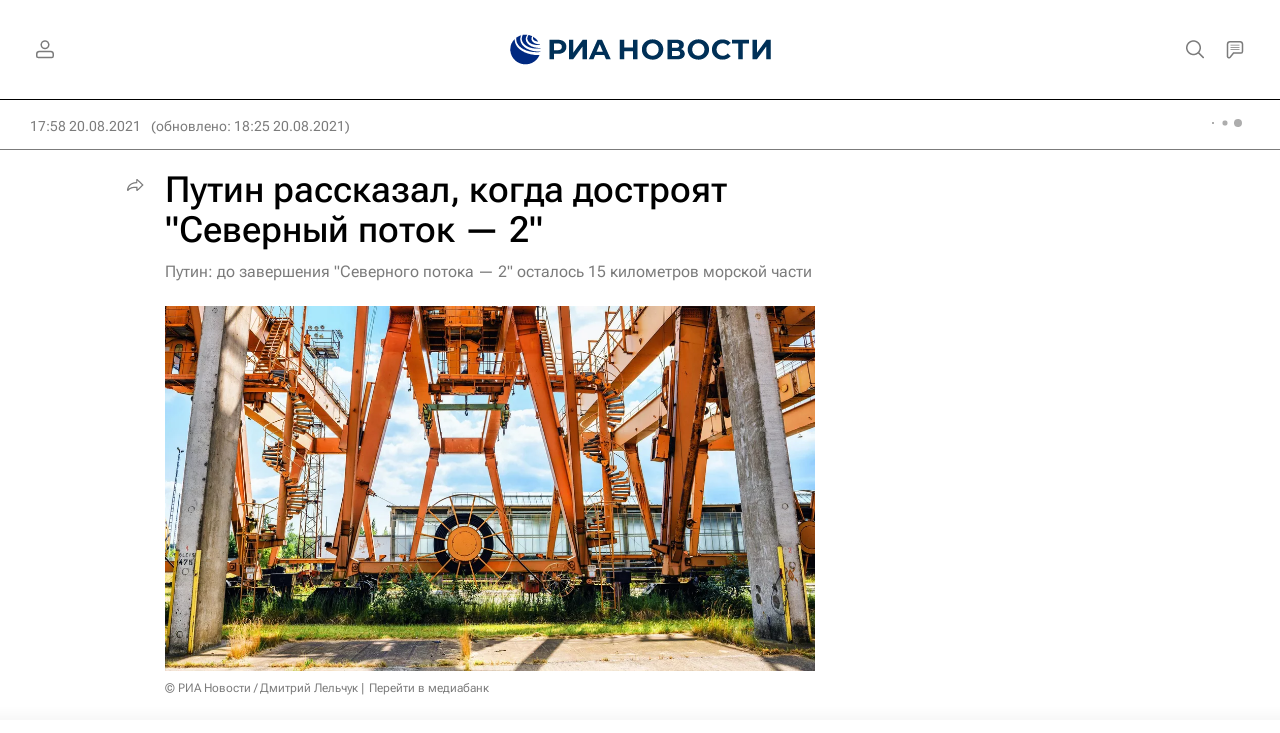

--- FILE ---
content_type: text/html
request_url: https://tns-counter.ru/nc01a**R%3Eundefined*rian_ru/ru/UTF-8/tmsec=rian_ru/524194305***
body_size: 15
content:
4AFA6E27691742A2G1763132066:4AFA6E27691742A2G1763132066

--- FILE ---
content_type: application/javascript
request_url: https://cdnn21.img.ria.ru/min/js/libs/video/videoplayer.min.js?9d9a28fb5
body_size: 198341
content:
function videoInit(y){var v,_,e,b,T,S,w;"video"==y.get(0).nodeName.toLowerCase()&&(v={307200:["LOW",180],768e3:["SD",360],1536e3:["HD",540],180:"LOW",360:"SD",540:"HD"},_={"big-play-button":["play_invert_big","play_small"],"play-control":["play_small","pause_small","repeat_small"],"mute-control":["sound","mute"],"fullscreen-control":["fullscreen","fullscreen_exit"],"close-button":["close"],share:["share"],"share-embed-control":["code"]},e="https://nfw.ria.ru/flv/mediacontent.aspx?id="+y.data("import-id")+"&type=MBR_SMIL&mediaType=json&protocol=http&nolog=1",b="https://nfw.ria.ru/flv/file.aspx?ID="+y.data("import-id")+"&type=atl",S=(T=y).get(0),(w=T.parents(".video-player")).find(".video_info"),nextVideoTimer=null,$.getJSON(e,function(e){var a,s,t,o,u,i,d,n,r,l,c,h,p,f,m,g;T.hasClass("video-js")&&(s=!(a=[]),t="dvr"==e.smil.head.meta["@svc"],o=e.smil.head.meta["@base"],e=e.smil.body.switch.video,u="",void 0===e[0]&&(e=[e]),$.each(e,function(e,t){var i=o+t["@src"],n="video/mp4",r=o.split("$(ReplaceMe)");r[1]&&(s=!0,i=r[0].replace("http://hls.rian","https://hls-rian")+t["@src"]+r[1],o=i.substr(0,i.lastIndexOf("/")+1),u=t["@src"],a.push({src:i,type:n="application/x-mpegURL",label:"AUTO",res:"auto"})),s||a.push({src:i,type:n,label:v[t["@system-bitrate"]][0],res:v[t["@system-bitrate"]][1]})}),i=videojs(S,{controls:!0,inactivityTimeout:1e3,controlBar:{volumePanel:{inline:!1}},plugins:{videoJsResolutionSwitcher:{default:s?"auto":localStorage.getItem("videoQuality")||360,dynamicLabel:!0}},html5:{vhs:{overrideNative:!videojs.browser.IS_ANY_SAFARI}}},function(){"function"==typeof html5videoCountersFunction&&html5videoCountersFunction($(i).attr("id")),$.each(_,function(e){var i="";$.each(_[e],function(e,t){i+=ria.getIcon("icon-"+t)}),w.find(".vjs-"+e+" > .vjs-icon-placeholder").append(i)}),i.on("ready",function(){var e=document.createEvent("Event");e.initEvent("playerReady",!0,!0),document.body.dispatchEvent(e)}),i.on("loadedmetadata",function(){}),w.find(".vjs-current-time, .vjs-time-divider, .vjs-duration").wrapAll('<div class="vjs-time-control-wrap"></div>');var e=a.length;i.updateSrc(a),e<2&&w.find(".vjs-resolution-button").addClass("vjs-resolution-button-hidden"),s&&(i.one("play",function(){e<2&&(i.updateSrc(a),a.length<2&&w.find(".vjs-resolution-button").addClass("vjs-resolution-button-hidden"),i.play())}),liveStat(i,u),liveViews(w)),t&&i.dvrseekbar(),i.volume(localStorage.getItem("videoVolume")||1),"true"==localStorage.getItem("videoMuted")&&i.muted(!0),i.on("resolutionchange",function(){localStorage.setItem("videoQuality",i.currentResolution().sources[0].res)}),i.on("volumechange",function(){localStorage.setItem("videoVolume",i.volume()),localStorage.setItem("videoMuted",i.muted())}),videoPlayerSize(w),i.on("fullscreenchange",function(){videoPlayerSize(w)}),i.on("dispose",function(){clearTimeout(nextVideoTimer)})}),d=i,e=videojs.getComponent("Component"),n=videojs.getComponent("ModalDialog"),r=videojs.getComponent("Button"),videojs.registerComponent("gradientsComponent",videojs.extend(e)),(l=d.addChild("gradientsComponent")).addClass("vjs-gradients"),d.el().insertBefore(l.el(),d.getChild("textTrackDisplay").el()),l=videojs.extend(e,{createEl:function(){return videojs.dom.createEl("div",{className:"vjs-toppane",innerHTML:'<div class="vjs-toppane-info"><div class="vjs-toppane-title">'+T.data("title").replace(/\\"/g,'"')+'</div><div class="vjs-toppane-time"><div class="vjs-toppane-play">'+ria.getIcon("icon-play_invert_big")+"</div>"+(0<T.data("length")?timeFormat(T.data("length")):"")+'</div></div><div class="vjs-toppane-share-more">'+ria.getIcon("icon-share")+"</div>"})}}),videojs.registerComponent("topPane",l),d.addChild("topPane"),(c=new n(d,{temporary:!1})).addClass("vjs-modal-endcard"),d.addChild(c),d.on("ended",function(){var u,l;u=d,(l=c).opened()||videojs.xhr({body:{},uri:"/services/video/recommend/",json:!0},function(e,t,i){var n=document.createElement("div");videojs.dom.addClass(n,"vjs-modal-endcard-content");var r='<div class="vjs-modal-endcard-replay"><span class="vjs-modal-endcard-replay-icon">'+ria.getIcon("icon-repeat_small")+'</span><span class="vjs-modal-endcard-replay-text">Смотреть еще раз</span></div>'+'<div class="vjs-modal-endcard-list">',a=($.each(i.videos,function(e,t){r+='<a href="'+t.url+'" target="_top" style="background-image: url('+t.img+')"><span class="vjs-modal-endcard-list-title">'+t.title+'</span><span class="vjs-modal-endcard-list-button">'+ria.getIcon("icon-play_invert")+"</span>",0==e&&(r+='<span class="vjs-modal-endcard-list-timer"><span></span></span><span class="vjs-modal-endcard-list-cancel"></span>'),r+="</a>"}),n.innerHTML=r+"</div>",$(n).find(".vjs-modal-endcard-list-timer")),s=$(n).find(".vjs-modal-endcard-list-cancel"),o=$(n).find(".vjs-modal-endcard-list-button:eq(0)");s.on("click",function(e){a.hasClass("paused")||(e.preventDefault(),clearTimeout(nextVideoTimer),a.addClass("paused"),o.addClass("paused"))}),$(n).find(".vjs-modal-endcard-replay").on("click",function(){u.play()}),l.content(n),l.open(),!$(".videoplayer-embed").length&&y.data("next-autoplay")&&(clearTimeout(nextVideoTimer),nextVideoTimer=setTimeout(function(){location.href=i.videos[0].url},7e3))}),videoCounter(T.data("media-id"),0,d.currentTime())}),d.on("loadedmetadata",function(){var u;s||((u=new Image).addEventListener("load",function(){for(var e=u.naturalWidth/10,t=u.naturalHeight/10,i=d.duration()/100,n={},r=0,a=0;a<10;a++)for(var s=0;s<10;s++){var o=Math.round(i*r*100)/100;n[o]={},0==r&&(n[o].src=b,n[o].width=e),n[o].style={},n[o].style.left=-e/2-e*s+"px",n[o].style.top=-t*(a+1)-13+"px",n[o].style.clip="rect("+t*a+"px, "+e*(s+1)+"px, "+t*(a+1)+"px, "+e*s+"px)",r++}d.thumbnails(n)},!1),u.src=b)}),h=0,d.on("play",function(){c.close(),clearTimeout(nextVideoTimer),$(".vjs-modal-endcard-list-timer, .vjs-modal-endcard-list-button").removeClass("paused"),videoCounter(T.data("media-id"),1,d.currentTime()),h=parseInt(d.currentTime())}),d.on("pause",function(){1<d.readyState()&&videoCounter(T.data("media-id"),3,d.currentTime())}),p=!1,f=0,d.on("timeupdate",function(){var e=f,t=parseInt(d.currentTime()),i=(t-h)%30==0&&0!=t&&t!=h;i&&p!=i&&videoCounter(T.data("media-id"),2,t),p=i,(e+1<t||t<e-1)&&videoCounter(T.data("media-id"),3,1==d.readyState()?e:t),f=t}),d.on("abort",function(){d.tech_.vhs||setTimeout(function(){d.play()},100)}),d.on("error",function(){d.tech_.vhs&&3==d.error().code?setTimeout(function(){d.updateSrc(a),a.length<2&&w.find(".vjs-resolution-button").addClass("vjs-resolution-button-hidden"),d.play()},2e3):setTimeout(function(){d.updateSrc(a)},2e3)}),(m=new n(d,{temporary:!1})).addClass("vjs-modal-share"),m.content($('<div class="video-share"><ul></ul><div class="video-share__buttons"><a href="" class="video-share__button video-share__download" download="video" target="_blank"><span>Скачать</span><span>Скачать видео</span></a><a href="" class="video-share__button video-share__link"><span>Ссылка</span><span>Скопировать ссылку</span></a><a href="" class="video-share__button video-share__embed-code"><span>Код</span><span>Получить код</span></a></div><div class="video-share__copypaste"></div></div>').get(0)),d.addChild(m),m.on("modalclose",function(){w.find(".video-share__copypaste").removeClass("m-active")}),g='<iframe width="640" height="360" src="https://ria.ru/services/video/embed/'+T.data("media-id")+"-"+T.data("articleid")+'.html" frameborder="0" allowfullscreen=""></iframe>',w.on("click",".vjs-toppane-share-more",function(){m.open(),w.find(".vjs-modal-share .vjs-modal-dialog-content ul > li").length||(riaShare.initFullList(w.find(".vjs-modal-share .vjs-modal-dialog-content > div")),w.find(".video-share__buttons").on("click",".video-share__download",function(e){var t=T.attr("src");$(this).attr("href",t)}).on("click",".video-share__link",function(e){e.preventDefault(),w.find(".video-share__copypaste").addClass("m-active").text(T.data("url")),selectText(w.find(".video-share__copypaste"))}).on("click",".video-share__embed-code",function(e){e.preventDefault(),w.find(".video-share__copypaste").addClass("m-active").text(g),selectText(w.find(".video-share__copypaste"))}))}),e=videojs.extend(r,{constructor:function(e,t){r.call(this,e,t),this.controlText("Получить код")},handleClick:function(){m.open(),w.find(".video-share__copypaste").addClass("m-active").text(g),selectText(w.find(".video-share__copypaste"))},buildCSSClass:function(){return"vjs-share-embed-control vjs-control vjs-button"}}),videojs.registerComponent("shareButton",e),d.getChild("controlBar").addChild("shareButton",{}),$(window).resize(function(){$.throttle(videoPlayerSize(w),300)}))}))}function liveViews(e){var t;e.parents(".b-article__announce").length&&(e="/services/media/"+(t=e.find(".video_info")).data("media-id")+"-info.html?page_type=json&article_id="+t.data("article-id"),$.getJSON(e,function(e){null!=e.views&&(e.views,1)&&0!=e.views&&(e="сейчас смотрят: "+e.views,t.text(e),t.addClass("video_info_visible"))}))}function liveStat(e,t){var i=!1,n="https://nfw.ria.ru/flv/livestat.aspx?stream="+t+"&uid="+getUUID();e.on(["waiting","pause","ended","abort","error","dispose"],function(){i=!1}),e.on("playing",function(){i=!0}),e.one("play",function(){$.get(n),setInterval(function(){i&&$.get(n)},6e4)})}function videoPlayerSize(e){var e=e.find(".video-js"),t=e.outerWidth();e.removeClass("vjs-layout-480"),e.removeClass("vjs-layout-600"),440<=t&&e.addClass("vjs-layout-480"),600<=t&&e.addClass("vjs-layout-600")}function selectText(e){var t,i;document.selection?((t=document.body.createTextRange()).moveToElementText(e.get(0)),t.select()):window.getSelection&&(t=document.createRange(),0<(i=window.getSelection()).rangeCount&&i.removeAllRanges(),t.selectNode(e.get(0)),i.addRange(t),document.execCommand("copy"))}function timeFormat(e){function t(e){return("0"+e).slice(-2)}var i=Math.floor(e/60),n=Math.floor(i/60);return e=Math.floor(e%60),i%=60,(0<n?n+":"+t(i):""+i)+":"+t(e)}function getUUID(){var e;return localStorage.getItem("ria_uuid2")||(e="xxxxxxxxxxxxxxxxxx".replace(/[x]/g,function(e){return 10*Math.random()|0}),localStorage.setItem("ria_uuid2",e)),localStorage.getItem("ria_uuid2")}function videoCounter(e,t,i){e="https://tns-counter.ru/e/ec01&cid=rian_ru&typ=1&tms=rian_ru&idc=145&idlc="+e+"&ver=0&type=2&view="+t+"&fts="+parseInt(i);fetch(e)}!function(e,t){"object"==typeof exports&&"undefined"!=typeof module?module.exports=t():"function"==typeof define&&define.amd?define(t):(e="undefined"!=typeof globalThis?globalThis:e||self).videojs=t()}(this,function(){"use strict";for(var N,R="7.20.2",U={},B=function(e,t){return U[e]=U[e]||[],t&&(U[e]=U[e].concat(t)),U[e]},F=function(e,t){return!((t=B(e).indexOf(t))<=-1||(U[e]=U[e].slice(),U[e].splice(t,1),0))},j={prefixed:!0},H=[["requestFullscreen","exitFullscreen","fullscreenElement","fullscreenEnabled","fullscreenchange","fullscreenerror","fullscreen"],["webkitRequestFullscreen","webkitExitFullscreen","webkitFullscreenElement","webkitFullscreenEnabled","webkitfullscreenchange","webkitfullscreenerror","-webkit-full-screen"],["mozRequestFullScreen","mozCancelFullScreen","mozFullScreenElement","mozFullScreenEnabled","mozfullscreenchange","mozfullscreenerror","-moz-full-screen"],["msRequestFullscreen","msExitFullscreen","msFullscreenElement","msFullscreenEnabled","MSFullscreenChange","MSFullscreenError","-ms-fullscreen"]],V=H[0],W=0;W<H.length;W++)if(H[W][1]in document){N=H[W];break}if(N){for(var G=0;G<N.length;G++)j[V[G]]=N[G];j.prefixed=N[0]!==V[0]}var z=[],d=function t(i){function n(){for(var e=arguments.length,t=new Array(e),i=0;i<e;i++)t[i]=arguments[i];o("log",r,t)}var a,s,r="info",o=(a=i,function(e,t,i){var n,r=s.levels[t],t=new RegExp("^("+r+")$");"log"!==e&&i.unshift(e.toUpperCase()+":"),i.unshift(a+":"),z&&(z.push([].concat(i)),n=z.length-1e3,z.splice(0,0<n?n:0)),window.console&&(n=(n=window.console[e])||"debug"!==e?n:window.console.info||window.console.log)&&r&&t.test(e)&&n[Array.isArray(i)?"apply":"call"](window.console,i)});return(s=n).createLogger=function(e){return t(i+": "+e)},n.levels={all:"debug|log|warn|error",off:"",debug:"debug|log|warn|error",info:"log|warn|error",warn:"warn|error",error:"error",DEFAULT:r},n.level=function(e){if("string"==typeof e){if(!n.levels.hasOwnProperty(e))throw new Error('"'+e+'" in not a valid log level');r=e}return r},(n.history=function(){return z?[].concat(z):[]}).filter=function(t){return(z||[]).filter(function(e){return new RegExp(".*"+t+".*").test(e[0])})},n.history.clear=function(){z&&(z.length=0)},n.history.disable=function(){null!==z&&(z.length=0,z=null)},n.history.enable=function(){null===z&&(z=[])},n.error=function(){for(var e=arguments.length,t=new Array(e),i=0;i<e;i++)t[i]=arguments[i];return o("error",r,t)},n.warn=function(){for(var e=arguments.length,t=new Array(e),i=0;i<e;i++)t[i]=arguments[i];return o("warn",r,t)},n.debug=function(){for(var e=arguments.length,t=new Array(e),i=0;i<e;i++)t[i]=arguments[i];return o("debug",r,t)},n}("VIDEOJS"),X=d.createLogger,e="undefined"!=typeof globalThis?globalThis:"undefined"!=typeof window?window:"undefined"!=typeof global?global:"undefined"!=typeof self?self:{};function K(e,t){return e(t={exports:{}},t.exports),t.exports}function Y(e){return Z(e)?Object.keys(e):[]}var Q=K(function(e){function t(){return e.exports=t=Object.assign||function(e){for(var t=1;t<arguments.length;t++){var i,n=arguments[t];for(i in n)Object.prototype.hasOwnProperty.call(n,i)&&(e[i]=n[i])}return e},t.apply(this,arguments)}e.exports=t}),$=Object.prototype.toString;function J(t,i){Y(t).forEach(function(e){return i(t[e],e)})}function c(i){for(var e=arguments.length,t=new Array(1<e?e-1:0),n=1;n<e;n++)t[n-1]=arguments[n];return Object.assign?Q.apply(void 0,[i].concat(t)):(t.forEach(function(e){e&&J(e,function(e,t){i[t]=e})}),i)}function Z(e){return!!e&&"object"==typeof e}function ee(e){return Z(e)&&"[object Object]"===$.call(e)&&e.constructor===Object}function te(e,t){if(!e||!t)return"";if("function"!=typeof window.getComputedStyle)return"";var i;try{i=window.getComputedStyle(e)}catch(e){return""}return i?i.getPropertyValue(t)||i[t]:""}var n=window.navigator&&window.navigator.userAgent||"",ie=(b=/AppleWebKit\/([\d.]+)/i.exec(n))?parseFloat(b.pop()):null,t=/iPod/i.test(n),ne=(T=n.match(/OS (\d+)_/i))&&T[1]?T[1]:null,re=/Android/i.test(n),ae=function(){var e=n.match(/Android (\d+)(?:\.(\d+))?(?:\.(\d+))*/i);if(!e)return null;var t=e[1]&&parseFloat(e[1]),i=e[2]&&parseFloat(e[2]);return t&&i?parseFloat(e[1]+"."+e[2]):t||null}(),se=re&&ae<5&&ie<537,oe=/Firefox/i.test(n),ue=/Edg/i.test(n),le=!ue&&(/Chrome/i.test(n)||/CriOS/i.test(n)),de=(S=n.match(/(Chrome|CriOS)\/(\d+)/))&&S[2]?parseFloat(S[2]):null,ce=w=!(w=(w=/MSIE\s(\d+)\.\d/.exec(n))&&parseFloat(w[1]))&&/Trident\/7.0/i.test(n)&&/rv:11.0/.test(n)?11:w,i=/Safari/i.test(n)&&!le&&!re&&!ue,he=/Windows/i.test(n),pe=Boolean(_e()&&("ontouchstart"in window||window.navigator.maxTouchPoints||window.DocumentTouch&&window.document instanceof window.DocumentTouch)),r=/iPad/i.test(n)||i&&pe&&!/iPhone/i.test(n),fe=/iPhone/i.test(n)&&!r,me=fe||r||t,ge=(i||me)&&!le,a=Object.freeze({__proto__:null,IS_IPOD:t,IOS_VERSION:ne,IS_ANDROID:re,ANDROID_VERSION:ae,IS_NATIVE_ANDROID:se,IS_FIREFOX:oe,IS_EDGE:ue,IS_CHROME:le,CHROME_VERSION:de,IE_VERSION:ce,IS_SAFARI:i,IS_WINDOWS:he,TOUCH_ENABLED:pe,IS_IPAD:r,IS_IPHONE:fe,IS_IOS:me,IS_ANY_SAFARI:ge});function ye(e){return"string"==typeof e&&Boolean(e.trim())}function ve(e){if(0<=e.indexOf(" "))throw new Error("class has illegal whitespace characters")}function _e(){return document===window.document}function be(e){return Z(e)&&1===e.nodeType}function Te(){try{return window.parent!==window.self}catch(e){return!0}}function Se(i){return function(e,t){return ye(e)?(t=be(t=ye(t)?document.querySelector(t):t)?t:document)[i]&&t[i](e):document[i](null)}}function h(e,i,t,n){void 0===e&&(e="div"),void 0===i&&(i={}),void 0===t&&(t={});var r=document.createElement(e);return Object.getOwnPropertyNames(i).forEach(function(e){var t=i[e];-1!==e.indexOf("aria-")||"role"===e||"type"===e?(d.warn("Setting attributes in the second argument of createEl()\nhas been deprecated. Use the third argument instead.\ncreateEl(type, properties, attributes). Attempting to set "+e+" to "+t+"."),r.setAttribute(e,t)):"textContent"===e?we(r,t):r[e]===t&&"tabIndex"!==e||(r[e]=t)}),Object.getOwnPropertyNames(t).forEach(function(e){r.setAttribute(e,t[e])}),n&&qe(r,n),r}function we(e,t){return void 0===e.textContent?e.innerText=t:e.textContent=t,e}function Ee(e,t){t.firstChild?t.insertBefore(e,t.firstChild):t.appendChild(e)}function ke(e,t){return ve(t),e.classList?e.classList.contains(t):new RegExp("(^|\\s)"+t+"($|\\s)").test(e.className)}function Ce(e,t){return e.classList?e.classList.add(t):ke(e,t)||(e.className=(e.className+" "+t).trim()),e}function Ie(e,t){return e?(e.classList?e.classList.remove(t):(ve(t),e.className=e.className.split(/\s+/).filter(function(e){return e!==t}).join(" ")),e):(d.warn("removeClass was called with an element that doesn't exist"),null)}function xe(e,t,i){var n=ke(e,t);if((i="boolean"!=typeof(i="function"==typeof i?i(e,t):i)?!n:i)!==n)return(i?Ce:Ie)(e,t),e}function Ae(i,n){Object.getOwnPropertyNames(n).forEach(function(e){var t=n[e];null==t||!1===t?i.removeAttribute(e):i.setAttribute(e,!0===t?"":t)})}function Pe(e){var t={};if(e&&e.attributes&&0<e.attributes.length)for(var i=e.attributes,n=i.length-1;0<=n;n--){var r=i[n].name,a=i[n].value;"boolean"!=typeof e[r]&&-1===",autoplay,controls,playsinline,loop,muted,default,defaultMuted,".indexOf(","+r+",")||(a=null!==a),t[r]=a}return t}function Le(e,t){return e.getAttribute(t)}function De(e,t,i){e.setAttribute(t,i)}function Oe(e,t){e.removeAttribute(t)}function Me(){document.body.focus(),document.onselectstart=function(){return!1}}function Ne(){document.onselectstart=function(){return!0}}function Re(e){var t,i;if(e&&e.getBoundingClientRect&&e.parentNode)return t=e.getBoundingClientRect(),i={},["bottom","height","left","right","top","width"].forEach(function(e){void 0!==t[e]&&(i[e]=t[e])}),i.height||(i.height=parseFloat(te(e,"height"))),i.width||(i.width=parseFloat(te(e,"width"))),i}function Ue(e){if(!e||!e.offsetParent)return{left:0,top:0,width:0,height:0};for(var t=e.offsetWidth,i=e.offsetHeight,n=0,r=0;e.offsetParent&&e!==document[j.fullscreenElement];)n+=e.offsetLeft,r+=e.offsetTop,e=e.offsetParent;return{left:n,top:r,width:t,height:i}}function Be(e,t){var i={x:0,y:0};if(me)for(var n=e;n&&"html"!==n.nodeName.toLowerCase();){var r,a=te(n,"transform");/^matrix/.test(a)?(r=a.slice(7,-1).split(/,\s/).map(Number),i.x+=r[4],i.y+=r[5]):/^matrix3d/.test(a)&&(a=a.slice(9,-1).split(/,\s/).map(Number),i.x+=a[12],i.y+=a[13]),n=n.parentNode}var s={},o=Ue(t.target),u=Ue(e),l=u.width,d=u.height,e=t.offsetY-(u.top-o.top),o=t.offsetX-(u.left-o.left);return t.changedTouches&&(o=t.changedTouches[0].pageX-u.left,e=t.changedTouches[0].pageY+u.top,me&&(o-=i.x,e-=i.y)),s.y=1-Math.max(0,Math.min(1,e/d)),s.x=Math.max(0,Math.min(1,o/l)),s}function Fe(e){return Z(e)&&3===e.nodeType}function je(e){for(;e.firstChild;)e.removeChild(e.firstChild);return e}function He(e){return"function"==typeof e&&(e=e()),(Array.isArray(e)?e:[e]).map(function(e){return be(e="function"==typeof e?e():e)||Fe(e)?e:"string"==typeof e&&/\S/.test(e)?document.createTextNode(e):void 0}).filter(function(e){return e})}function qe(t,e){return He(e).forEach(function(e){return t.appendChild(e)}),t}function Ve(e,t){return qe(je(e),t)}function We(e){return void 0===e.button&&void 0===e.buttons||0===e.button&&void 0===e.buttons||"mouseup"===e.type&&0===e.button&&0===e.buttons||0===e.button&&1===e.buttons}function Ge(){if(!1!==ze.options.autoSetup){var e=Array.prototype.slice.call(document.getElementsByTagName("video")),t=Array.prototype.slice.call(document.getElementsByTagName("audio")),i=Array.prototype.slice.call(document.getElementsByTagName("video-js")),n=e.concat(t,i);if(n&&0<n.length)for(var r=0,a=n.length;r<a;r++){var s=n[r];if(!s||!s.getAttribute){$e(1);break}void 0===s.player&&null!==s.getAttribute("data-setup")&&ze(s)}else Qe||$e(1)}}var ze,Xe=Se("querySelector"),Ke=Se("querySelectorAll"),Ye=Object.freeze({__proto__:null,isReal:_e,isEl:be,isInFrame:Te,createEl:h,textContent:we,prependTo:Ee,hasClass:ke,addClass:Ce,removeClass:Ie,toggleClass:xe,setAttributes:Ae,getAttributes:Pe,getAttribute:Le,setAttribute:De,removeAttribute:Oe,blockTextSelection:Me,unblockTextSelection:Ne,getBoundingClientRect:Re,findPosition:Ue,getPointerPosition:Be,isTextNode:Fe,emptyEl:je,normalizeContent:He,appendContent:qe,insertContent:Ve,isSingleLeftClick:We,$:Xe,$$:Ke}),Qe=!1;function $e(e,t){_e()&&(t&&(ze=t),window.setTimeout(Ge,e))}function Je(){Qe=!0,window.removeEventListener("load",Je)}function Ze(e){var t=document.createElement("style");return t.className=e,t}function et(e,t){e.styleSheet?e.styleSheet.cssText=t:e.textContent=t}_e()&&("complete"===document.readyState?Je():window.addEventListener("load",Je));var tt=3;function it(){this.vdata="vdata"+Math.floor(window.performance&&window.performance.now()||Date.now()),this.data={}}window.WeakMap||((ln=it.prototype).set=function(e,t){var i=e[this.vdata]||tt++;return e[this.vdata]||(e[this.vdata]=i),this.data[i]=t,this},ln.get=function(e){var t=e[this.vdata];if(t)return this.data[t];d("We have no data for this element",e)},ln.has=function(e){return e[this.vdata]in this.data},ln.delete=function(e){var t=e[this.vdata];t&&(delete this.data[t],delete e[this.vdata])},ln=it);var nt,rt=new(window.WeakMap?WeakMap:ln);function at(e,t){var i;rt.has(e)&&(0===(i=rt.get(e)).handlers[t].length&&(delete i.handlers[t],e.removeEventListener?e.removeEventListener(t,i.dispatcher,!1):e.detachEvent&&e.detachEvent("on"+t,i.dispatcher)),Object.getOwnPropertyNames(i.handlers).length<=0&&(delete i.handlers,delete i.dispatcher,delete i.disabled),0===Object.getOwnPropertyNames(i).length&&rt.delete(e))}function st(t,i,e,n){e.forEach(function(e){t(i,e,n)})}function ot(e){if(e.fixed_)return e;function t(){return!0}function i(){return!1}if(!e||!e.isPropagationStopped||!e.isImmediatePropagationStopped){var n,r,a,s=e||window.event;for(n in e={},s)"layerX"===n||"layerY"===n||"keyLocation"===n||"webkitMovementX"===n||"webkitMovementY"===n||"path"===n||"returnValue"===n&&s.preventDefault||(e[n]=s[n]);e.target||(e.target=e.srcElement||document),e.relatedTarget||(e.relatedTarget=e.fromElement===e.target?e.toElement:e.fromElement),e.preventDefault=function(){s.preventDefault&&s.preventDefault(),e.returnValue=!1,s.returnValue=!1,e.defaultPrevented=!0},e.defaultPrevented=!1,e.stopPropagation=function(){s.stopPropagation&&s.stopPropagation(),e.cancelBubble=!0,s.cancelBubble=!0,e.isPropagationStopped=t},e.isPropagationStopped=i,e.stopImmediatePropagation=function(){s.stopImmediatePropagation&&s.stopImmediatePropagation(),e.isImmediatePropagationStopped=t,e.stopPropagation()},e.isImmediatePropagationStopped=i,null!==e.clientX&&void 0!==e.clientX&&(r=document.documentElement,a=document.body,e.pageX=e.clientX+(r&&r.scrollLeft||a&&a.scrollLeft||0)-(r&&r.clientLeft||a&&a.clientLeft||0),e.pageY=e.clientY+(r&&r.scrollTop||a&&a.scrollTop||0)-(r&&r.clientTop||a&&a.clientTop||0)),e.which=e.charCode||e.keyCode,null!==e.button&&void 0!==e.button&&(e.button=1&e.button?0:4&e.button?1:2&e.button?2:0)}return e.fixed_=!0,e}var ut=["touchstart","touchmove"];function lt(s,e,t){if(Array.isArray(e))return st(lt,s,e,t);rt.has(s)||rt.set(s,{});var o=rt.get(s);o.handlers||(o.handlers={}),o.handlers[e]||(o.handlers[e]=[]),t.guid||(t.guid=tt++),o.handlers[e].push(t),o.dispatcher||(o.disabled=!1,o.dispatcher=function(e,t){if(!o.disabled){e=ot(e);var i=o.handlers[e.type];if(i)for(var n=i.slice(0),r=0,a=n.length;r<a&&!e.isImmediatePropagationStopped();r++)try{n[r].call(s,e,t)}catch(e){d.error(e)}}}),1===o.handlers[e].length&&(s.addEventListener?(t=!1,function(){if("boolean"!=typeof nt){nt=!1;try{var e=Object.defineProperty({},"passive",{get:function(){nt=!0}});window.addEventListener("test",null,e),window.removeEventListener("test",null,e)}catch(e){}}return nt}()&&-1<ut.indexOf(e)&&(t={passive:!0}),s.addEventListener(e,o.dispatcher,t)):s.attachEvent&&s.attachEvent("on"+e,o.dispatcher))}function dt(e,t,i){if(rt.has(e)){var n=rt.get(e);if(n.handlers){if(Array.isArray(t))return st(dt,e,t,i);var r=function(e,t){n.handlers[t]=[],at(e,t)};if(void 0!==t){var a=n.handlers[t];if(a)if(i){if(i.guid)for(var s=0;s<a.length;s++)a[s].guid===i.guid&&a.splice(s--,1);at(e,t)}else r(e,t)}else for(var o in n.handlers)Object.prototype.hasOwnProperty.call(n.handlers||{},o)&&r(e,o)}}}function ct(e,t,i){var n=rt.has(e)?rt.get(e):{},r=e.parentNode||e.ownerDocument;return"string"==typeof t?t={type:t,target:e}:t.target||(t.target=e),t=ot(t),n.dispatcher&&n.dispatcher.call(e,t,i),r&&!t.isPropagationStopped()&&!0===t.bubbles?ct.call(null,r,t,i):!r&&!t.defaultPrevented&&t.target&&t.target[t.type]&&(rt.has(t.target)||rt.set(t.target,{}),r=rt.get(t.target),t.target[t.type]&&(r.disabled=!0,"function"==typeof t.target[t.type]&&t.target[t.type](),r.disabled=!1)),!t.defaultPrevented}function ht(e,t,i){if(Array.isArray(t))return st(ht,e,t,i);function n(){dt(e,t,n),i.apply(this,arguments)}n.guid=i.guid=i.guid||tt++,lt(e,t,n)}function pt(e,t,i){function n(){dt(e,t,n),i.apply(this,arguments)}n.guid=i.guid=i.guid||tt++,lt(e,t,n)}function u(e,t,i){return t.guid||(t.guid=tt++),(e=t.bind(e)).guid=i?i+"_"+t.guid:t.guid,e}function ft(t,i){var n=window.performance.now();return function(){var e=window.performance.now();i<=e-n&&(t.apply(void 0,arguments),n=e)}}function mt(){}var gt,yt=Object.freeze({__proto__:null,fixEvent:ot,on:lt,off:dt,trigger:ct,one:ht,any:pt});function vt(e){return"function"==typeof e.name?e.name():"string"==typeof e.name?e.name:e.name_||(e.constructor&&e.constructor.name?e.constructor.name:typeof e)}function _t(e){return"string"==typeof e&&/\S/.test(e)||Array.isArray(e)&&e.length}function bt(e,t,i){if(!e||!e.nodeName&&!kt(e))throw new Error("Invalid target for "+vt(t)+"#"+i+"; must be a DOM node or evented object.")}function Tt(e,t,i){if(!_t(e))throw new Error("Invalid event type for "+vt(t)+"#"+i+"; must be a non-empty string or array.")}function St(e,t,i){if("function"!=typeof e)throw new Error("Invalid listener for "+vt(t)+"#"+i+"; must be a function.")}function wt(e,t,i){var n,r,a=t.length<3||t[0]===e||t[0]===e.eventBusEl_,t=a?(n=e.eventBusEl_,3<=t.length&&t.shift(),r=t[0],t[1]):(n=t[0],r=t[1],t[2]);return bt(n,e,i),Tt(r,e,i),St(t,e,i),{isTargetingSelf:a,target:n,type:r,listener:t=u(e,t)}}function Et(e,t,i,n){bt(e,e,t),e.nodeName?yt[t](e,i,n):e[t](i,n)}mt.prototype.allowedEvents_={},mt.prototype.addEventListener=mt.prototype.on=function(e,t){var i=this.addEventListener;this.addEventListener=function(){},lt(this,e,t),this.addEventListener=i},mt.prototype.removeEventListener=mt.prototype.off=function(e,t){dt(this,e,t)},mt.prototype.one=function(e,t){var i=this.addEventListener;this.addEventListener=function(){},ht(this,e,t),this.addEventListener=i},mt.prototype.any=function(e,t){var i=this.addEventListener;this.addEventListener=function(){},pt(this,e,t),this.addEventListener=i},mt.prototype.dispatchEvent=mt.prototype.trigger=function(e){var t=e.type||e;e=ot(e="string"==typeof e?{type:t}:e),this.allowedEvents_[t]&&this["on"+t]&&this["on"+t](e),ct(this,e)},mt.prototype.queueTrigger=function(e){var t=this,i=(gt=gt||new Map,e.type||e),n=gt.get(this),r=(n||(n=new Map,gt.set(this,n)),n.get(i));n.delete(i),window.clearTimeout(r),r=window.setTimeout(function(){0===n.size&&(n=null,gt.delete(t)),t.trigger(e)},0),n.set(i,r)};var kt=function(t){return t instanceof mt||!!t.eventBusEl_&&["on","one","off","trigger"].every(function(e){return"function"==typeof t[e]})},Ct={on:function(){for(var e=this,t=arguments.length,i=new Array(t),n=0;n<t;n++)i[n]=arguments[n];var r,a=wt(this,i,"on"),s=a.isTargetingSelf,o=a.target,u=a.type,l=a.listener;Et(o,"on",u,l),s||((r=function(){return e.off(o,u,l)}).guid=l.guid,(s=function(){return e.off("dispose",r)}).guid=l.guid,Et(this,"on","dispose",r),Et(o,"on","dispose",s))},one:function(){for(var r=this,e=arguments.length,t=new Array(e),i=0;i<e;i++)t[i]=arguments[i];var n=wt(this,t,"one"),a=n.isTargetingSelf,s=n.target,o=n.type,u=n.listener;a?Et(s,"one",o,u):((a=function e(){r.off(s,o,e);for(var t=arguments.length,i=new Array(t),n=0;n<t;n++)i[n]=arguments[n];u.apply(null,i)}).guid=u.guid,Et(s,"one",o,a))},any:function(){for(var r=this,e=arguments.length,t=new Array(e),i=0;i<e;i++)t[i]=arguments[i];var n=wt(this,t,"any"),a=n.isTargetingSelf,s=n.target,o=n.type,u=n.listener;a?Et(s,"any",o,u):((a=function e(){r.off(s,o,e);for(var t=arguments.length,i=new Array(t),n=0;n<t;n++)i[n]=arguments[n];u.apply(null,i)}).guid=u.guid,Et(s,"any",o,a))},off:function(e,t,i){!e||_t(e)?dt(this.eventBusEl_,e,t):(bt(e,this,"off"),Tt(t,this,"off"),St(i,this,"off"),i=u(this,i),this.off("dispose",i),e.nodeName?(dt(e,t,i),dt(e,"dispose",i)):kt(e)&&(e.off(t,i),e.off("dispose",i)))},trigger:function(e,t){var i;if(bt(this.eventBusEl_,this,"trigger"),!_t(e&&"string"!=typeof e?e.type:e)){if(i="Invalid event type for "+vt(this)+"#trigger; must be a non-empty string or object with a type key that has a non-empty value.",!e)throw new Error(i);(this.log||d).error(i)}return ct(this.eventBusEl_,e,t)}};function It(e,t){if(t=(t=void 0===t?{}:t).eventBusKey){if(!e[t].nodeName)throw new Error('The eventBusKey "'+t+'" does not refer to an element.');e.eventBusEl_=e[t]}else e.eventBusEl_=h("span",{className:"vjs-event-bus"});c(e,Ct),e.eventedCallbacks&&e.eventedCallbacks.forEach(function(e){e()}),e.on("dispose",function(){e.off(),[e,e.el_,e.eventBusEl_].forEach(function(e){e&&rt.has(e)&&rt.delete(e)}),window.setTimeout(function(){e.eventBusEl_=null},0)})}var xt={state:{},setState:function(e){var i,n=this;return J(e="function"==typeof e?e():e,function(e,t){n.state[t]!==e&&((i=i||{})[t]={from:n.state[t],to:e}),n.state[t]=e}),i&&kt(this)&&this.trigger({changes:i,type:"statechanged"}),i}};function At(e,t){c(e,xt),e.state=c({},e.state,t),"function"==typeof e.handleStateChanged&&kt(e)&&e.on("statechanged",e.handleStateChanged)}function Pt(e){return"string"!=typeof e?e:e.replace(/./,function(e){return e.toLowerCase()})}function p(e){return"string"!=typeof e?e:e.replace(/./,function(e){return e.toUpperCase()})}function f(){for(var i={},e=arguments.length,t=new Array(e),n=0;n<e;n++)t[n]=arguments[n];return t.forEach(function(e){e&&J(e,function(e,t){ee(e)?(ee(i[t])||(i[t]={}),i[t]=f(i[t],e)):i[t]=e})}),i}var Lt,Dt=window.Map||((Lt=Nt.prototype).has=function(e){return e in this.map_},Lt.delete=function(e){var t=this.has(e);return delete this.map_[e],t},Lt.set=function(e,t){return this.map_[e]=t,this},Lt.forEach=function(e,t){for(var i in this.map_)e.call(t,this.map_[i],i,this)},Nt),Ot=window.Set||((Lt=Mt.prototype).has=function(e){return e in this.set_},Lt.delete=function(e){var t=this.has(e);return delete this.set_[e],t},Lt.add=function(e){return this.set_[e]=1,this},Lt.forEach=function(e,t){for(var i in this.set_)e.call(t,i,i,this)},Mt),s=K(function(e,t){function i(e){if("number"==typeof(e=e&&"object"==typeof e&&(t=e.which||e.keyCode||e.charCode)?t:e))return o[e];var t=String(e);return(e=n[t.toLowerCase()])||((e=r[t.toLowerCase()])?e:1===t.length?t.charCodeAt(0):void 0)}i.isEventKey=function(e,t){if(e&&"object"==typeof e){var i=e.which||e.keyCode||e.charCode;if(null==i)return!1;if("string"==typeof t){if(e=n[t.toLowerCase()])return e===i;if(e=r[t.toLowerCase()])return e===i}else if("number"==typeof t)return t===i;return!1}};for(var n=(t=e.exports=i).code=t.codes={backspace:8,tab:9,enter:13,shift:16,ctrl:17,alt:18,"pause/break":19,"caps lock":20,esc:27,space:32,"page up":33,"page down":34,end:35,home:36,left:37,up:38,right:39,down:40,insert:45,delete:46,command:91,"left command":91,"right command":93,"numpad *":106,"numpad +":107,"numpad -":109,"numpad .":110,"numpad /":111,"num lock":144,"scroll lock":145,"my computer":182,"my calculator":183,";":186,"=":187,",":188,"-":189,".":190,"/":191,"`":192,"[":219,"\\":220,"]":221,"'":222},r=t.aliases={windows:91,"⇧":16,"⌥":18,"⌃":17,"⌘":91,ctl:17,control:17,option:18,pause:19,break:19,caps:20,return:13,escape:27,spc:32,spacebar:32,pgup:33,pgdn:34,ins:45,del:46,cmd:91},a=97;a<123;a++)n[String.fromCharCode(a)]=a-32;for(a=48;a<58;a++)n[a-48]=a;for(a=1;a<13;a++)n["f"+a]=a+111;for(a=0;a<10;a++)n["numpad "+a]=a+96;var s,o=t.names=t.title={};for(a in n)o[n[a]]=a;for(s in r)n[s]=r[s]});function Mt(){this.set_={}}function Nt(){this.map_={}}s.code,s.codes,s.aliases,s.names,s.title;(g=o.prototype).dispose=function(e){if(void 0===e&&(e={}),!this.isDisposed_){if(this.readyQueue_&&(this.readyQueue_.length=0),this.trigger({type:"dispose",bubbles:!1}),this.isDisposed_=!0,this.children_)for(var t=this.children_.length-1;0<=t;t--)this.children_[t].dispose&&this.children_[t].dispose();this.children_=null,this.childIndex_=null,this.childNameIndex_=null,this.parentComponent_=null,this.el_&&(this.el_.parentNode&&(e.restoreEl?this.el_.parentNode.replaceChild(e.restoreEl,this.el_):this.el_.parentNode.removeChild(this.el_)),this.el_=null),this.player_=null}},g.isDisposed=function(){return Boolean(this.isDisposed_)},g.player=function(){return this.player_},g.options=function(e){return e&&(this.options_=f(this.options_,e)),this.options_},g.el=function(){return this.el_},g.createEl=function(e,t,i){return h(e,t,i)},g.localize=function(e,i,t){void 0===t&&(t=e);var n=this.player_.language&&this.player_.language(),r=this.player_.languages&&this.player_.languages(),a=r&&r[n],n=n&&n.split("-")[0],n=r&&r[n];return a&&a[e]?t=a[e]:n&&n[e]&&(t=n[e]),i?t.replace(/\{(\d+)\}/g,function(e,t){return void 0===(t=i[t-1])?e:t}):t},g.handleLanguagechange=function(){},g.contentEl=function(){return this.contentEl_||this.el_},g.id=function(){return this.id_},g.name=function(){return this.name_},g.children=function(){return this.children_},g.getChildById=function(e){return this.childIndex_[e]},g.getChild=function(e){if(e)return this.childNameIndex_[e]},g.getDescendant=function(){for(var e=arguments.length,t=new Array(e),i=0;i<e;i++)t[i]=arguments[i];for(var t=t.reduce(function(e,t){return e.concat(t)},[]),n=this,r=0;r<t.length;r++)if(!(n=n.getChild(t[r]))||!n.getChild)return;return n},g.addChild=function(e,t,i){if(void 0===t&&(t={}),void 0===i&&(i=this.children_.length),"string"==typeof e){var n=p(e),r=t.componentClass||n,a=(t.name=n,o.getComponent(r));if(!a)throw new Error("Component "+r+" does not exist");if("function"!=typeof a)return null;a=new a(this.player_||this,t)}else a=e;return a.parentComponent_&&a.parentComponent_.removeChild(a),this.children_.splice(i,0,a),a.parentComponent_=this,"function"==typeof a.id&&(this.childIndex_[a.id()]=a),(n=n||a.name&&p(a.name()))&&(this.childNameIndex_[n]=a,this.childNameIndex_[Pt(n)]=a),"function"==typeof a.el&&a.el()&&(n=null,this.children_[i+1]&&(this.children_[i+1].el_?n=this.children_[i+1].el_:be(this.children_[i+1])&&(n=this.children_[i+1])),this.contentEl().insertBefore(a.el(),n)),a},g.removeChild=function(e){if((e="string"==typeof e?this.getChild(e):e)&&this.children_){for(var t,i=!1,n=this.children_.length-1;0<=n;n--)if(this.children_[n]===e){i=!0,this.children_.splice(n,1);break}i&&(e.parentComponent_=null,this.childIndex_[e.id()]=null,this.childNameIndex_[p(e.name())]=null,this.childNameIndex_[Pt(e.name())]=null,(t=e.el())&&t.parentNode===this.contentEl()&&this.contentEl().removeChild(e.el()))}},g.initChildren=function(){var i,t,e,n=this,r=this.options_.children;r&&(i=this.options_,t=o.getComponent("Tech"),(e=Array.isArray(r)?r:Object.keys(r)).concat(Object.keys(this.options_).filter(function(t){return!e.some(function(e){return"string"==typeof e?t===e:t===e.name})})).map(function(e){var t,e="string"==typeof e?r[t=e]||n.options_[t]||{}:(t=e.name,e);return{name:t,opts:e}}).filter(function(e){return(e=o.getComponent(e.opts.componentClass||p(e.name)))&&!t.isTech(e)}).forEach(function(e){var t=e.name,e=e.opts;!1!==(e=void 0!==i[t]?i[t]:e)&&((e=!0===e?{}:e).playerOptions=n.options_.playerOptions,(e=n.addChild(t,e))&&(n[t]=e))}))},g.buildCSSClass=function(){return""},g.ready=function(e,t){if(void 0===t&&(t=!1),e)return this.isReady_?void(t?e.call(this):this.setTimeout(e,1)):(this.readyQueue_=this.readyQueue_||[],void this.readyQueue_.push(e))},g.triggerReady=function(){this.isReady_=!0,this.setTimeout(function(){var e=this.readyQueue_;this.readyQueue_=[],e&&0<e.length&&e.forEach(function(e){e.call(this)},this),this.trigger("ready")},1)},g.$=function(e,t){return Xe(e,t||this.contentEl())},g.$$=function(e,t){return Ke(e,t||this.contentEl())},g.hasClass=function(e){return ke(this.el_,e)},g.addClass=function(e){Ce(this.el_,e)},g.removeClass=function(e){Ie(this.el_,e)},g.toggleClass=function(e,t){xe(this.el_,e,t)},g.show=function(){this.removeClass("vjs-hidden")},g.hide=function(){this.addClass("vjs-hidden")},g.lockShowing=function(){this.addClass("vjs-lock-showing")},g.unlockShowing=function(){this.removeClass("vjs-lock-showing")},g.getAttribute=function(e){return Le(this.el_,e)},g.setAttribute=function(e,t){De(this.el_,e,t)},g.removeAttribute=function(e){Oe(this.el_,e)},g.width=function(e,t){return this.dimension("width",e,t)},g.height=function(e,t){return this.dimension("height",e,t)},g.dimensions=function(e,t){this.width(e,!0),this.height(t)},g.dimension=function(e,t,i){return void 0!==t?(-1!==(""+(t=null===t||t!=t?0:t)).indexOf("%")||-1!==(""+t).indexOf("px")?this.el_.style[e]=t:this.el_.style[e]="auto"===t?"":t+"px",void(i||this.trigger("componentresize"))):this.el_?-1!==(i=(t=this.el_.style[e]).indexOf("px"))?parseInt(t.slice(0,i),10):parseInt(this.el_["offset"+p(e)],10):0},g.currentDimension=function(e){var t=0;if("width"!==e&&"height"!==e)throw new Error("currentDimension only accepts width or height value");return t=te(this.el_,e),0!==(t=parseFloat(t))&&!isNaN(t)||(e="offset"+p(e),t=this.el_[e]),t},g.currentDimensions=function(){return{width:this.currentDimension("width"),height:this.currentDimension("height")}},g.currentWidth=function(){return this.currentDimension("width")},g.currentHeight=function(){return this.currentDimension("height")},g.focus=function(){this.el_.focus()},g.blur=function(){this.el_.blur()},g.handleKeyDown=function(e){this.player_&&(s.isEventKey(e,"Tab")||e.stopPropagation(),this.player_.handleKeyDown(e))},g.handleKeyPress=function(e){this.handleKeyDown(e)},g.emitTapEvents=function(){var i,t=0,n=null;function e(){i=!1}this.on("touchstart",function(e){1===e.touches.length&&(n={pageX:e.touches[0].pageX,pageY:e.touches[0].pageY},t=window.performance.now(),i=!0)}),this.on("touchmove",function(e){var t;1<e.touches.length?i=!1:n&&(t=e.touches[0].pageX-n.pageX,e=e.touches[0].pageY-n.pageY,10<Math.sqrt(t*t+e*e)&&(i=!1))}),this.on("touchleave",e),this.on("touchcancel",e),this.on("touchend",function(e){!(n=null)===i&&window.performance.now()-t<200&&(e.preventDefault(),this.trigger("tap"))})},g.enableTouchActivity=function(){var t,i,e;this.player()&&this.player().reportUserActivity&&(t=u(this.player(),this.player().reportUserActivity),this.on("touchstart",function(){t(),this.clearInterval(i),i=this.setInterval(t,250)}),e=function(e){t(),this.clearInterval(i)},this.on("touchmove",t),this.on("touchend",e),this.on("touchcancel",e))},g.setTimeout=function(e,t){var i,n=this;return e=u(this,e),this.clearTimersOnDispose_(),i=window.setTimeout(function(){n.setTimeoutIds_.has(i)&&n.setTimeoutIds_.delete(i),e()},t),this.setTimeoutIds_.add(i),i},g.clearTimeout=function(e){return this.setTimeoutIds_.has(e)&&(this.setTimeoutIds_.delete(e),window.clearTimeout(e)),e},g.setInterval=function(e,t){return e=u(this,e),this.clearTimersOnDispose_(),t=window.setInterval(e,t),this.setIntervalIds_.add(t),t},g.clearInterval=function(e){return this.setIntervalIds_.has(e)&&(this.setIntervalIds_.delete(e),window.clearInterval(e)),e},g.requestAnimationFrame=function(e){var t,i=this;return this.supportsRaf_?(this.clearTimersOnDispose_(),e=u(this,e),t=window.requestAnimationFrame(function(){i.rafIds_.has(t)&&i.rafIds_.delete(t),e()}),this.rafIds_.add(t),t):this.setTimeout(e,1e3/60)},g.requestNamedAnimationFrame=function(e,t){var i,n=this;if(!this.namedRafs_.has(e))return this.clearTimersOnDispose_(),t=u(this,t),i=this.requestAnimationFrame(function(){t(),n.namedRafs_.has(e)&&n.namedRafs_.delete(e)}),this.namedRafs_.set(e,i),e},g.cancelNamedAnimationFrame=function(e){this.namedRafs_.has(e)&&(this.cancelAnimationFrame(this.namedRafs_.get(e)),this.namedRafs_.delete(e))},g.cancelAnimationFrame=function(e){return this.supportsRaf_?(this.rafIds_.has(e)&&(this.rafIds_.delete(e),window.cancelAnimationFrame(e)),e):this.clearTimeout(e)},g.clearTimersOnDispose_=function(){var n=this;this.clearingTimersOnDispose_||(this.clearingTimersOnDispose_=!0,this.one("dispose",function(){[["namedRafs_","cancelNamedAnimationFrame"],["rafIds_","cancelAnimationFrame"],["setTimeoutIds_","clearTimeout"],["setIntervalIds_","clearInterval"]].forEach(function(e){var t=e[0],i=e[1];n[t].forEach(function(e,t){return n[i](t)})}),n.clearingTimersOnDispose_=!1}))},o.registerComponent=function(e,t){if("string"!=typeof e||!e)throw new Error('Illegal component name, "'+e+'"; must be a non-empty string.');var i=(n=o.getComponent("Tech"))&&n.isTech(t),n=o===t||o.prototype.isPrototypeOf(t.prototype);if(i||!n)throw a=i?"techs must be registered using Tech.registerTech()":"must be a Component subclass",new Error('Illegal component, "'+e+'"; '+a+".");if(e=p(e),o.components_||(o.components_={}),a=o.getComponent("Player"),"Player"===e&&a&&a.players){var r=a.players,a=Object.keys(r);if(r&&0<a.length&&a.map(function(e){return r[e]}).every(Boolean))throw new Error("Can not register Player component after player has been created.")}return o.components_[e]=t,o.components_[Pt(e)]=t},o.getComponent=function(e){if(e&&o.components_)return o.components_[e]};var l=o;function o(e,t,i){var n=this;!e&&this.play?this.player_=e=this:this.player_=e,this.isDisposed_=!1,this.parentComponent_=null,this.options_=f({},this.options_),t=this.options_=f(this.options_,t),this.id_=t.id||t.el&&t.el.id,this.id_||(e=e&&e.id&&e.id()||"no_player",this.id_=e+"_component_"+tt++),this.name_=t.name||null,t.el?this.el_=t.el:!1!==t.createEl&&(this.el_=this.createEl()),t.className&&this.el_&&t.className.split(" ").forEach(function(e){return n.addClass(e)}),!1!==t.evented&&(It(this,{eventBusKey:this.el_?"el_":null}),this.handleLanguagechange=this.handleLanguagechange.bind(this),this.on(this.player_,"languagechange",this.handleLanguagechange)),At(this,this.constructor.defaultState),this.children_=[],this.childIndex_={},this.childNameIndex_={},this.setTimeoutIds_=new Ot,this.setIntervalIds_=new Ot,this.rafIds_=new Ot,this.namedRafs_=new Dt,(this.clearingTimersOnDispose_=!1)!==t.initChildren&&this.initChildren(),this.ready(i),!1!==t.reportTouchActivity&&this.enableTouchActivity()}l.prototype.supportsRaf_="function"==typeof window.requestAnimationFrame&&"function"==typeof window.cancelAnimationFrame,l.registerComponent("Component",l);function v(e){if(void 0===e)throw new ReferenceError("this hasn't been initialised - super() hasn't been called");return e}function m(e,t){e.prototype=Object.create(t.prototype),(e.prototype.constructor=e).__proto__=t}function Rt(e,t,i,n){var r=i.length-1;if("number"!=typeof n||n<0||r<n)throw new Error("Failed to execute '"+e+"' on 'TimeRanges': The index provided ("+n+") is non-numeric or out of bounds (0-"+r+").");return i[n][t]}function Ut(e){var t=void 0===e||0===e.length?{length:0,start:function(){throw new Error("This TimeRanges object is empty")},end:function(){throw new Error("This TimeRanges object is empty")}}:{length:e.length,start:Rt.bind(null,"start",0,e),end:Rt.bind(null,"end",1,e)};return window.Symbol&&window.Symbol.iterator&&(t[window.Symbol.iterator]=function(){return(e||[]).values()}),t}function Bt(e,t){return Array.isArray(e)?Ut(e):void 0===e||void 0===t?Ut():Ut([[e,t]])}function Ft(e,t){var i,n,r=0;if(!t)return 0;e&&e.length||(e=Bt(0,0));for(var a=0;a<e.length;a++)i=e.start(a),r+=(n=t<(n=e.end(a))?t:n)-i;return r/t}function jt(e){if(e instanceof jt)return e;"number"==typeof e?this.code=e:"string"==typeof e?this.message=e:Z(e)&&("number"==typeof e.code&&(this.code=e.code),c(this,e)),this.message||(this.message=jt.defaultMessages[this.code]||"")}jt.prototype.code=0,jt.prototype.message="",jt.prototype.status=null,jt.errorTypes=["MEDIA_ERR_CUSTOM","MEDIA_ERR_ABORTED","MEDIA_ERR_NETWORK","MEDIA_ERR_DECODE","MEDIA_ERR_SRC_NOT_SUPPORTED","MEDIA_ERR_ENCRYPTED"],jt.defaultMessages={1:"You aborted the media playback",2:"A network error caused the media download to fail part-way.",3:"The media playback was aborted due to a corruption problem or because the media used features your browser did not support.",4:"The media could not be loaded, either because the server or network failed or because the format is not supported.",5:"The media is encrypted and we do not have the keys to decrypt it."};for(var Ht=0;Ht<jt.errorTypes.length;Ht++)jt[jt.errorTypes[Ht]]=Ht,jt.prototype[jt.errorTypes[Ht]]=Ht;function qt(e){return null!=e&&"function"==typeof e.then}function Vt(e){qt(e)&&e.then(null,function(e){})}function Wt(n){return["kind","label","language","id","inBandMetadataTrackDispatchType","mode","src"].reduce(function(e,t,i){return n[t]&&(e[t]=n[t]),e},{cues:n.cues&&Array.prototype.map.call(n.cues,function(e){return{startTime:e.startTime,endTime:e.endTime,text:e.text,id:e.id}})})}var Gt,zt="vjs-modal-dialog",Xt=(m(Kt,Gt=l),(g=Kt.prototype).createEl=function(){return Gt.prototype.createEl.call(this,"div",{className:this.buildCSSClass(),tabIndex:-1},{"aria-describedby":this.id()+"_description","aria-hidden":"true","aria-label":this.label(),role:"dialog"})},g.dispose=function(){this.contentEl_=null,this.descEl_=null,this.previouslyActiveEl_=null,Gt.prototype.dispose.call(this)},g.buildCSSClass=function(){return zt+" vjs-hidden "+Gt.prototype.buildCSSClass.call(this)},g.label=function(){return this.localize(this.options_.label||"Modal Window")},g.description=function(){var e=this.options_.description||this.localize("This is a modal window.");return this.closeable()&&(e+=" "+this.localize("This modal can be closed by pressing the Escape key or activating the close button.")),e},g.open=function(){var e;this.opened_||(e=this.player(),this.trigger("beforemodalopen"),this.opened_=!0,!this.options_.fillAlways&&(this.hasBeenOpened_||this.hasBeenFilled_)||this.fill(),this.wasPlaying_=!e.paused(),this.options_.pauseOnOpen&&this.wasPlaying_&&e.pause(),this.on("keydown",this.handleKeyDown_),this.hadControls_=e.controls(),e.controls(!1),this.show(),this.conditionalFocus_(),this.el().setAttribute("aria-hidden","false"),this.trigger("modalopen"),this.hasBeenOpened_=!0)},g.opened=function(e){return"boolean"==typeof e&&this[e?"open":"close"](),this.opened_},g.close=function(){var e;this.opened_&&(e=this.player(),this.trigger("beforemodalclose"),this.opened_=!1,this.wasPlaying_&&this.options_.pauseOnOpen&&e.play(),this.off("keydown",this.handleKeyDown_),this.hadControls_&&e.controls(!0),this.hide(),this.el().setAttribute("aria-hidden","true"),this.trigger("modalclose"),this.conditionalBlur_(),this.options_.temporary&&this.dispose())},g.closeable=function(e){var t,i;return"boolean"==typeof e&&(t=this.closeable_=!!e,i=this.getChild("closeButton"),t&&!i&&(e=this.contentEl_,this.contentEl_=this.el_,i=this.addChild("closeButton",{controlText:"Close Modal Dialog"}),this.contentEl_=e,this.on(i,"close",this.close_)),!t&&i&&(this.off(i,"close",this.close_),this.removeChild(i),i.dispose())),this.closeable_},g.fill=function(){this.fillWith(this.content())},g.fillWith=function(e){var t=this.contentEl(),i=t.parentNode,n=t.nextSibling;this.trigger("beforemodalfill"),this.hasBeenFilled_=!0,i.removeChild(t),this.empty(),Ve(t,e),this.trigger("modalfill"),n?i.insertBefore(t,n):i.appendChild(t),(t=this.getChild("closeButton"))&&i.appendChild(t.el_)},g.empty=function(){this.trigger("beforemodalempty"),je(this.contentEl()),this.trigger("modalempty")},g.content=function(e){return void 0!==e&&(this.content_=e),this.content_},g.conditionalFocus_=function(){var e=document.activeElement,t=this.player_.el_;this.previouslyActiveEl_=null,!t.contains(e)&&t!==e||(this.previouslyActiveEl_=e,this.focus())},g.conditionalBlur_=function(){this.previouslyActiveEl_&&(this.previouslyActiveEl_.focus(),this.previouslyActiveEl_=null)},g.handleKeyDown=function(e){if(e.stopPropagation(),s.isEventKey(e,"Escape")&&this.closeable())return e.preventDefault(),void this.close();if(s.isEventKey(e,"Tab")){for(var t,i=this.focusableEls_(),n=this.el_.querySelector(":focus"),r=0;r<i.length;r++)if(n===i[r]){t=r;break}document.activeElement===this.el_&&(t=0),e.shiftKey&&0===t?(i[i.length-1].focus(),e.preventDefault()):e.shiftKey||t!==i.length-1||(i[0].focus(),e.preventDefault())}},g.focusableEls_=function(){var e=this.el_.querySelectorAll("*");return Array.prototype.filter.call(e,function(e){return(e instanceof window.HTMLAnchorElement||e instanceof window.HTMLAreaElement)&&e.hasAttribute("href")||(e instanceof window.HTMLInputElement||e instanceof window.HTMLSelectElement||e instanceof window.HTMLTextAreaElement||e instanceof window.HTMLButtonElement)&&!e.hasAttribute("disabled")||e instanceof window.HTMLIFrameElement||e instanceof window.HTMLObjectElement||e instanceof window.HTMLEmbedElement||e.hasAttribute("tabindex")&&-1!==e.getAttribute("tabindex")||e.hasAttribute("contenteditable")})},Kt);function Kt(e,t){var i=Gt.call(this,e,t)||this;return i.handleKeyDown_=function(e){return i.handleKeyDown(e)},i.close_=function(e){return i.close(e)},i.opened_=i.hasBeenOpened_=i.hasBeenFilled_=!1,i.closeable(!i.options_.uncloseable),i.content(i.options_.content),i.contentEl_=h("div",{className:zt+"-content"},{role:"document"}),i.descEl_=h("p",{className:zt+"-description vjs-control-text",id:i.el().getAttribute("aria-describedby")}),we(i.descEl_,i.description()),i.el_.appendChild(i.descEl_),i.el_.appendChild(i.contentEl_),i}Xt.prototype.options_={pauseOnOpen:!0,temporary:!0},l.registerComponent("ModalDialog",Xt);m(Jt,Qt=mt),(g=Jt.prototype).addTrack=function(e){var t=this,i=this.tracks_.length;""+i in this||Object.defineProperty(this,i,{get:function(){return this.tracks_[i]}}),-1===this.tracks_.indexOf(e)&&(this.tracks_.push(e),this.trigger({track:e,type:"addtrack",target:this})),e.labelchange_=function(){t.trigger({track:e,type:"labelchange",target:t})},kt(e)&&e.addEventListener("labelchange",e.labelchange_)},g.removeTrack=function(e){for(var t,i=0,n=this.length;i<n;i++)if(this[i]===e){(t=this[i]).off&&t.off(),this.tracks_.splice(i,1);break}t&&this.trigger({track:t,type:"removetrack",target:this})},g.getTrackById=function(e){for(var t=null,i=0,n=this.length;i<n;i++){var r=this[i];if(r.id===e){t=r;break}}return t};var Yt,Qt,$t=Jt;function Jt(e){var t;void 0===e&&(e=[]),(t=Qt.call(this)||this).tracks_=[],Object.defineProperty(v(t),"length",{get:function(){return this.tracks_.length}});for(var i=0;i<e.length;i++)t.addTrack(e[i]);return t}for(Yt in $t.prototype.allowedEvents_={change:"change",addtrack:"addtrack",removetrack:"removetrack",labelchange:"labelchange"},$t.prototype.allowedEvents_)$t.prototype["on"+Yt]=null;function Zt(e,t){for(var i=0;i<e.length;i++)Object.keys(e[i]).length&&t.id!==e[i].id&&(e[i].enabled=!1)}function ei(e,t){for(var i=0;i<e.length;i++)Object.keys(e[i]).length&&t.id!==e[i].id&&(e[i].selected=!1)}function ti(e){var t=["protocol","hostname","port","pathname","search","hash","host"],i=document.createElement("a");i.href=e;for(var n={},r=0;r<t.length;r++)n[t[r]]=i[t[r]];return"http:"===n.protocol&&(n.host=n.host.replace(/:80$/,"")),"https:"===n.protocol&&(n.host=n.host.replace(/:443$/,"")),n.protocol||(n.protocol=window.location.protocol),n.host||(n.host=window.location.host),n}function ii(e){var t;return e.match(/^https?:\/\//)||((t=document.createElement("a")).href=e,e=t.href),e}function ni(e){return"string"==typeof e&&(e=/^(\/?)([\s\S]*?)((?:\.{1,2}|[^\/]+?)(\.([^\.\/\?]+)))(?:[\/]*|[\?].*)$/.exec(e))?e.pop().toLowerCase():""}function ri(e,t){return void 0===t&&(t=window.location),(":"===(e=ti(e)).protocol?t:e).protocol+e.host!==t.protocol+t.host}m(Si,ui=$t),(g=Si.prototype).addTrack=function(e){var t=this;e.enabled&&Zt(this,e),ui.prototype.addTrack.call(this,e),e.addEventListener&&(e.enabledChange_=function(){t.changing_||(t.changing_=!0,Zt(t,e),t.changing_=!1,t.trigger("change"))},e.addEventListener("enabledchange",e.enabledChange_))},g.removeTrack=function(e){ui.prototype.removeTrack.call(this,e),e.removeEventListener&&e.enabledChange_&&(e.removeEventListener("enabledchange",e.enabledChange_),e.enabledChange_=null)};var ai,si,oi,ui,g=Si,y=(m(Ti,oi=$t),(y=Ti.prototype).addTrack=function(e){var t=this;e.selected&&ei(this,e),oi.prototype.addTrack.call(this,e),e.addEventListener&&(e.selectedChange_=function(){t.changing_||(t.changing_=!0,ei(t,e),t.changing_=!1,t.trigger("change"))},e.addEventListener("selectedchange",e.selectedChange_))},y.removeTrack=function(e){oi.prototype.removeTrack.call(this,e),e.removeEventListener&&e.selectedChange_&&(e.removeEventListener("selectedchange",e.selectedChange_),e.selectedChange_=null)},Ti),_=(m(bi,si=$t),(_=bi.prototype).addTrack=function(e){var t=this;si.prototype.addTrack.call(this,e),this.queueChange_||(this.queueChange_=function(){return t.queueTrigger("change")}),this.triggerSelectedlanguagechange||(this.triggerSelectedlanguagechange_=function(){return t.trigger("selectedlanguagechange")}),e.addEventListener("modechange",this.queueChange_),-1===["metadata","chapters"].indexOf(e.kind)&&e.addEventListener("modechange",this.triggerSelectedlanguagechange_)},_.removeTrack=function(e){si.prototype.removeTrack.call(this,e),e.removeEventListener&&(this.queueChange_&&e.removeEventListener("modechange",this.queueChange_),this.selectedlanguagechange_&&e.removeEventListener("modechange",this.triggerSelectedlanguagechange_))},bi),b=((O=_i.prototype).addTrackElement_=function(e){var t=this.trackElements_.length;""+t in this||Object.defineProperty(this,t,{get:function(){return this.trackElements_[t]}}),-1===this.trackElements_.indexOf(e)&&this.trackElements_.push(e)},O.getTrackElementByTrack_=function(e){for(var t,i=0,n=this.trackElements_.length;i<n;i++)if(e===this.trackElements_[i].track){t=this.trackElements_[i];break}return t},O.removeTrackElement_=function(e){for(var t=0,i=this.trackElements_.length;t<i;t++)if(e===this.trackElements_[t]){this.trackElements_[t].track&&"function"==typeof this.trackElements_[t].track.off&&this.trackElements_[t].track.off(),"function"==typeof this.trackElements_[t].off&&this.trackElements_[t].off(),this.trackElements_.splice(t,1);break}},_i),li=((O=vi.prototype).setCues_=function(e){var t=this.length||0,i=0,n=e.length;function r(e){""+e in this||Object.defineProperty(this,""+e,{get:function(){return this.cues_[e]}})}if(this.cues_=e,this.length_=e.length,t<n)for(i=t;i<n;i++)r.call(this,i)},O.getCueById=function(e){for(var t=null,i=0,n=this.length;i<n;i++){var r=this[i];if(r.id===e){t=r;break}}return t},vi),di={alternative:"alternative",captions:"captions",main:"main",sign:"sign",subtitles:"subtitles",commentary:"commentary"},ci={alternative:"alternative",descriptions:"descriptions",main:"main","main-desc":"main-desc",translation:"translation",commentary:"commentary"},hi={subtitles:"subtitles",captions:"captions",descriptions:"descriptions",chapters:"chapters",metadata:"metadata"},pi={disabled:"disabled",hidden:"hidden",showing:"showing"},T=(m(yi,ai=mt),yi),ie=Object.freeze({__proto__:null,parseUrl:ti,getAbsoluteURL:ii,getFileExtension:ni,isCrossOrigin:ri}),S="undefined"!=typeof window?window:void 0!==e?e:"undefined"!=typeof self?self:{},fi=S,mi=function(e){if(!e)return!1;var t=gi.call(e);return"[object Function]"===t||"function"==typeof e&&"[object RegExp]"!==t||"undefined"!=typeof window&&(e===window.setTimeout||e===window.alert||e===window.confirm||e===window.prompt)},gi=Object.prototype.toString;function yi(e){void 0===e&&(e={});var t,i=ai.call(this)||this,n={id:e.id||"vjs_track_"+tt++,kind:e.kind||"",language:e.language||""},r=e.label||"";for(t in n)!function(e){Object.defineProperty(v(i),e,{get:function(){return n[e]},set:function(){}})}(t);return Object.defineProperty(v(i),"label",{get:function(){return r},set:function(e){e!==r&&(r=e,this.trigger("labelchange"))}}),i}function vi(e){vi.prototype.setCues_.call(this,e),Object.defineProperty(this,"length",{get:function(){return this.length_}})}function _i(e){void 0===e&&(e=[]),this.trackElements_=[],Object.defineProperty(this,"length",{get:function(){return this.trackElements_.length}});for(var t=0,i=e.length;t<i;t++)this.addTrackElement_(e[t])}function bi(){return si.apply(this,arguments)||this}function Ti(e){for(var t,i=(e=void 0===e?[]:e).length-1;0<=i;i--)if(e[i].selected){ei(e,e[i]);break}return(t=oi.call(this,e)||this).changing_=!1,Object.defineProperty(v(t),"selectedIndex",{get:function(){for(var e=0;e<this.length;e++)if(this[e].selected)return e;return-1},set:function(){}}),t}function Si(e){for(var t,i=(e=void 0===e?[]:e).length-1;0<=i;i--)if(e[i].enabled){Zt(e,e[i]);break}return(t=ui.call(this,e)||this).changing_=!1,t}Ci.httpHandler=function(r,a){return void 0===a&&(a=!1),function(e,t,i){if(e)r(e);else if(400<=t.statusCode&&t.statusCode<=599){if(e=i,a)if(fi.TextDecoder){t=(n=void 0===(n=t.headers&&t.headers["content-type"])?"":n).toLowerCase().split(";").reduce(function(e,t){var t=(i=t.split("="))[0],i=i[1];return"charset"===t.trim()?i.trim():e},"utf-8");try{e=new TextDecoder(t).decode(i)}catch(e){}}else e=String.fromCharCode.apply(null,new Uint8Array(i));r({cause:e})}else r(null,i);var n}};var wi=function(e){var n={};return e&&e.trim().split("\n").forEach(function(e){var t=e.indexOf(":"),i=e.slice(0,t).trim().toLowerCase(),t=e.slice(t+1).trim();void 0===n[i]?n[i]=t:Array.isArray(n[i])?n[i].push(t):n[i]=[n[i],t]}),n},Ei=Ci,w=Ci;function ki(e,t,i){var n=e;return mi(t)?(i=t,"string"==typeof e&&(n={uri:e})):n=Q({},t,{uri:e}),n.callback=i,n}function Ci(e,t,i){return Ii(t=ki(e,t,i))}function Ii(n){if(void 0===n.callback)throw new Error("callback argument missing");function r(e,t,i){a||(a=!0,n.callback(e,t,i))}var a=!1;function t(e){return clearTimeout(o),(e=e instanceof Error?e:new Error(""+(e||"Unknown XMLHttpRequest Error"))).statusCode=0,r(e,m)}function e(){var e,t,i;if(!s)return clearTimeout(o),e=n.useXDR&&void 0===u.status?200:1223===u.status?204:u.status,t=m,i=null,0!==e?(t={body:function(){var e=void 0,e=u.response||u.responseText||function(e){try{if("document"===e.responseType)return e.responseXML;var t=e.responseXML&&"parsererror"===e.responseXML.documentElement.nodeName;if(""===e.responseType&&!t)return e.responseXML}catch(e){}return null}(u);if(f)try{e=JSON.parse(e)}catch(e){}return e}(),statusCode:e,method:d,headers:{},url:l,rawRequest:u},u.getAllResponseHeaders&&(t.headers=wi(u.getAllResponseHeaders()))):i=new Error("Internal XMLHttpRequest Error"),r(i,t,t.body)}var i,s,o,u=n.xhr||null,l=(u=u||new(n.cors||n.useXDR?Ci.XDomainRequest:Ci.XMLHttpRequest)).url=n.uri||n.url,d=u.method=n.method||"GET",c=n.body||n.data,h=u.headers=n.headers||{},p=!!n.sync,f=!1,m={body:void 0,headers:{},statusCode:0,method:d,url:l,rawRequest:u};if("json"in n&&!1!==n.json&&(f=!0,h.accept||h.Accept||(h.Accept="application/json"),"GET"!==d&&"HEAD"!==d&&(h["content-type"]||h["Content-Type"]||(h["Content-Type"]="application/json"),c=JSON.stringify(!0===n.json?c:n.json))),u.onreadystatechange=function(){4===u.readyState&&setTimeout(e,0)},u.onload=e,u.onerror=t,u.onprogress=function(){},u.onabort=function(){s=!0},u.ontimeout=t,u.open(d,l,!p,n.username,n.password),p||(u.withCredentials=!!n.withCredentials),!p&&0<n.timeout&&(o=setTimeout(function(){var e;s||(s=!0,u.abort("timeout"),(e=new Error("XMLHttpRequest timeout")).code="ETIMEDOUT",t(e))},n.timeout)),u.setRequestHeader)for(i in h)h.hasOwnProperty(i)&&u.setRequestHeader(i,h[i]);else if(n.headers&&!function(e){for(var t in e)if(e.hasOwnProperty(t))return;return 1}(n.headers))throw new Error("Headers cannot be set on an XDomainRequest object");return"responseType"in n&&(u.responseType=n.responseType),"beforeSend"in n&&"function"==typeof n.beforeSend&&n.beforeSend(u),u.send(c||null),u}Ci.XMLHttpRequest=fi.XMLHttpRequest||function(){},Ci.XDomainRequest="withCredentials"in new Ci.XMLHttpRequest?Ci.XMLHttpRequest:fi.XDomainRequest;for(var xi=["get","put","post","patch","head","delete"],Ai=0;Ai<xi.length;Ai++)!function(n){Ci["delete"===n?"del":n]=function(e,t,i){return(t=ki(e,t,i)).method=n.toUpperCase(),Ii(t)}}(xi[Ai]);function Pi(e,t){var i=new window.WebVTT.Parser(window,window.vttjs,window.WebVTT.StringDecoder()),n=[];i.oncue=function(e){t.addCue(e)},i.onparsingerror=function(e){n.push(e)},i.onflush=function(){t.trigger({type:"loadeddata",target:t})},i.parse(e),0<n.length&&(window.console&&window.console.groupCollapsed&&window.console.groupCollapsed("Text Track parsing errors for "+t.src),n.forEach(function(e){return d.error(e)}),window.console&&window.console.groupEnd&&window.console.groupEnd()),i.flush()}function Li(e,n){var t={uri:e};(e=ri(e))&&(t.cors=e),(e="use-credentials"===n.tech_.crossOrigin())&&(t.withCredentials=e),Ei(t,u(this,function(e,t,i){return e?d.error(e,t):(n.loaded_=!0,void("function"!=typeof window.WebVTT?n.tech_&&n.tech_.any(["vttjsloaded","vttjserror"],function(e){return"vttjserror"!==e.type?Pi(i,n):void d.error("vttjs failed to load, stopping trying to process "+n.src)}):Pi(i,n)))}))}Ei.default=w;m(Ui,Di=T),(O=Ui.prototype).startTracking=function(){this.rvf_=this.tech_.requestVideoFrameCallback(this.timeupdateHandler)},O.stopTracking=function(){this.rvf_&&(this.tech_.cancelVideoFrameCallback(this.rvf_),this.rvf_=void 0)},O.addCue=function(e){var t=e;if(window.vttjs&&!(e instanceof window.vttjs.VTTCue)){for(var i in t=new window.vttjs.VTTCue(e.startTime,e.endTime,e.text),e)i in t||(t[i]=e[i]);t.id=e.id,t.originalCue_=e}for(var n=this.tech_.textTracks(),r=0;r<n.length;r++)n[r]!==this&&n[r].removeCue(t);this.cues_.push(t),this.cues.setCues_(this.cues_)},O.removeCue=function(e){for(var t=this.cues_.length;t--;){var i=this.cues_[t];if(i===e||i.originalCue_&&i.originalCue_===e){this.cues_.splice(t,1),this.cues.setCues_(this.cues_);break}}};var Di,Oi,Mi,Ni,Ri=Ui;function Ui(e){var t;if(!(e=void 0===e?{}:e).tech)throw new Error("A tech was not provided.");var e=f(e,{kind:hi[e.kind]||"subtitles",language:e.language||e.srclang||""}),i=pi[e.mode]||"disabled",n=e.default,r=("metadata"!==e.kind&&"chapters"!==e.kind||(i="hidden"),(t=Di.call(this,e)||this).tech_=e.tech,t.cues_=[],t.activeCues_=[],t.preload_=!1!==t.tech_.preloadTextTracks,new li(t.cues_)),s=new li(t.activeCues_),o=!1;return t.timeupdateHandler=u(v(t),function(){this.tech_.isDisposed()||(this.tech_.isReady_&&(this.activeCues=this.activeCues,o&&(this.trigger("cuechange"),o=!1)),this.rvf_=this.tech_.requestVideoFrameCallback(this.timeupdateHandler))}),t.tech_.one("dispose",function(){t.stopTracking()}),"disabled"!==i&&t.startTracking(),Object.defineProperties(v(t),{default:{get:function(){return n},set:function(){}},mode:{get:function(){return i},set:function(e){pi[e]&&i!==e&&(i=e,this.preload_||"disabled"===i||0!==this.cues.length||Li(this.src,this),this.stopTracking(),"disabled"!==i&&this.startTracking(),this.trigger("modechange"))}},cues:{get:function(){return this.loaded_?r:null},set:function(){}},activeCues:{get:function(){if(!this.loaded_)return null;if(0===this.cues.length)return s;for(var e=this.tech_.currentTime(),t=[],i=0,n=this.cues.length;i<n;i++){var r=this.cues[i];(r.startTime<=e&&r.endTime>=e||r.startTime===r.endTime&&r.startTime<=e&&r.startTime+.5>=e)&&t.push(r)}if(o=!1,t.length!==this.activeCues_.length)o=!0;else for(var a=0;a<t.length;a++)-1===this.activeCues_.indexOf(t[a])&&(o=!0);return this.activeCues_=t,s.setCues_(this.activeCues_),s},set:function(){}}}),e.src?(t.src=e.src,t.preload_||(t.loaded_=!0),(t.preload_||"subtitles"!==e.kind&&"captions"!==e.kind)&&Li(t.src,v(t))):t.loaded_=!0,t}function Bi(e){void 0===e&&(e={});var t,i=Oi.call(this)||this,n=new Ri(e);return i.kind=n.kind,i.src=n.src,i.srclang=n.language,i.label=n.label,i.default=n.default,Object.defineProperties(v(i),{readyState:{get:function(){return t}},track:{get:function(){return n}}}),t=0,n.addEventListener("loadeddata",function(){t=2,i.trigger({type:"load",target:v(i)})}),i}function Fi(e){var t=f(e=void 0===e?{}:e,{kind:di[e.kind]||""}),e=Mi.call(this,t)||this,i=!1;return Object.defineProperty(v(e),"selected",{get:function(){return i},set:function(e){"boolean"==typeof e&&e!==i&&(i=e,this.trigger("selectedchange"))}}),t.selected&&(e.selected=t.selected),e}function ji(e){var t=f(e=void 0===e?{}:e,{kind:ci[e.kind]||""}),e=Ni.call(this,t)||this,i=!1;return Object.defineProperty(v(e),"enabled",{get:function(){return i},set:function(e){"boolean"==typeof e&&e!==i&&(i=e,this.trigger("enabledchange"))}}),t.enabled&&(e.enabled=t.enabled),e.loaded_=!0,e}Ri.prototype.allowedEvents_={cuechange:"cuechange"},m(ji,Ni=T),t=ji,m(Fi,Mi=T),ne=Fi,m(Bi,Oi=mt),(i=Bi).prototype.allowedEvents_={load:"load"},i.NONE=0,i.LOADING=1,i.LOADED=2,i.ERROR=3;var Hi,qi={audio:{ListClass:g,TrackClass:t,capitalName:"Audio"},video:{ListClass:y,TrackClass:ne,capitalName:"Video"},text:{ListClass:_,TrackClass:Ri,capitalName:"Text"}},Vi=(Object.keys(qi).forEach(function(e){qi[e].getterName=e+"Tracks",qi[e].privateName=e+"Tracks_"}),{remoteText:{ListClass:_,TrackClass:Ri,capitalName:"RemoteText",getterName:"remoteTextTracks",privateName:"remoteTextTracks_"},remoteTextEl:{ListClass:b,TrackClass:i,capitalName:"RemoteTextTrackEls",getterName:"remoteTextTrackEls",privateName:"remoteTextTrackEls_"}}),Wi=Q({},qi,Vi),Gi=(Vi.names=Object.keys(Vi),qi.names=Object.keys(qi),Wi.names=[].concat(Vi.names).concat(qi.names),{}),E=(m(k,Hi=l),(O=k.prototype).triggerSourceset=function(e){var t=this;this.isReady_||this.one("ready",function(){return t.setTimeout(function(){return t.triggerSourceset(e)},1)}),this.trigger({src:e,type:"sourceset"})},O.manualProgressOn=function(){this.on("durationchange",this.onDurationChange_),this.manualProgress=!0,this.one("ready",this.trackProgress_)},O.manualProgressOff=function(){this.manualProgress=!1,this.stopTrackingProgress(),this.off("durationchange",this.onDurationChange_)},O.trackProgress=function(e){this.stopTrackingProgress(),this.progressInterval=this.setInterval(u(this,function(){var e=this.bufferedPercent();this.bufferedPercent_!==e&&this.trigger("progress"),1===(this.bufferedPercent_=e)&&this.stopTrackingProgress()}),500)},O.onDurationChange=function(e){this.duration_=this.duration()},O.buffered=function(){return Bt(0,0)},O.bufferedPercent=function(){return Ft(this.buffered(),this.duration_)},O.stopTrackingProgress=function(){this.clearInterval(this.progressInterval)},O.manualTimeUpdatesOn=function(){this.manualTimeUpdates=!0,this.on("play",this.trackCurrentTime_),this.on("pause",this.stopTrackingCurrentTime_)},O.manualTimeUpdatesOff=function(){this.manualTimeUpdates=!1,this.stopTrackingCurrentTime(),this.off("play",this.trackCurrentTime_),this.off("pause",this.stopTrackingCurrentTime_)},O.trackCurrentTime=function(){this.currentTimeInterval&&this.stopTrackingCurrentTime(),this.currentTimeInterval=this.setInterval(function(){this.trigger({type:"timeupdate",target:this,manuallyTriggered:!0})},250)},O.stopTrackingCurrentTime=function(){this.clearInterval(this.currentTimeInterval),this.trigger({type:"timeupdate",target:this,manuallyTriggered:!0})},O.dispose=function(){this.clearTracks(qi.names),this.manualProgress&&this.manualProgressOff(),this.manualTimeUpdates&&this.manualTimeUpdatesOff(),Hi.prototype.dispose.call(this)},O.clearTracks=function(e){var r=this;(e=[].concat(e)).forEach(function(e){for(var t=r[e+"Tracks"]()||[],i=t.length;i--;){var n=t[i];"text"===e&&r.removeRemoteTextTrack(n),t.removeTrack(n)}})},O.cleanupAutoTextTracks=function(){for(var e=this.autoRemoteTextTracks_||[],t=e.length;t--;){var i=e[t];this.removeRemoteTextTrack(i)}},O.reset=function(){},O.crossOrigin=function(){},O.setCrossOrigin=function(){},O.error=function(e){return void 0!==e&&(this.error_=new jt(e),this.trigger("error")),this.error_},O.played=function(){return this.hasStarted_?Bt(0,0):Bt()},O.play=function(){},O.setScrubbing=function(){},O.scrubbing=function(){},O.setCurrentTime=function(){this.manualTimeUpdates&&this.trigger({type:"timeupdate",target:this,manuallyTriggered:!0})},O.initTrackListeners=function(){var r=this;qi.names.forEach(function(e){function t(){r.trigger(e+"trackchange")}var i=qi[e],n=r[i.getterName]();n.addEventListener("removetrack",t),n.addEventListener("addtrack",t),r.on("dispose",function(){n.removeEventListener("removetrack",t),n.removeEventListener("addtrack",t)})})},O.addWebVttScript_=function(){var e,t=this;window.WebVTT||(document.body.contains(this.el())?!this.options_["vtt.js"]&&ee(Gi)&&0<Object.keys(Gi).length?this.trigger("vttjsloaded"):((e=document.createElement("script")).src=this.options_["vtt.js"]||"/js/libs/video/vtt.min.js",e.onload=function(){t.trigger("vttjsloaded")},e.onerror=function(){t.trigger("vttjserror")},this.on("dispose",function(){e.onload=null,e.onerror=null}),window.WebVTT=!0,this.el().parentNode.appendChild(e)):this.ready(this.addWebVttScript_))},O.emulateTextTracks=function(){function t(e){return n.addTrack(e.track)}function i(e){return n.removeTrack(e.track)}var e=this,n=this.textTracks(),r=this.remoteTextTracks();function a(){return e.trigger("texttrackchange")}function s(){a();for(var e=0;e<n.length;e++){var t=n[e];t.removeEventListener("cuechange",a),"showing"===t.mode&&t.addEventListener("cuechange",a)}}r.on("addtrack",t),r.on("removetrack",i),this.addWebVttScript_(),s(),n.addEventListener("change",s),n.addEventListener("addtrack",s),n.addEventListener("removetrack",s),this.on("dispose",function(){r.off("addtrack",t),r.off("removetrack",i),n.removeEventListener("change",s),n.removeEventListener("addtrack",s),n.removeEventListener("removetrack",s);for(var e=0;e<n.length;e++)n[e].removeEventListener("cuechange",a)})},O.addTextTrack=function(e,t,i){if(e)return e=e,t=t,i=i,void 0===r&&(r={}),a=(n=this).textTracks(),r.kind=e,t&&(r.label=t),i&&(r.language=i),r.tech=n,r=new Wi.text.TrackClass(r),a.addTrack(r),r;throw new Error("TextTrack kind is required but was not provided");var n,r,a},O.createRemoteTextTrack=function(e){return e=f(e,{tech:this}),new Vi.remoteTextEl.TrackClass(e)},O.addRemoteTextTrack=function(e,t){var i=this,n=this.createRemoteTextTrack(e=void 0===e?{}:e);return!0!==t&&!1!==t&&(d.warn('Calling addRemoteTextTrack without explicitly setting the "manualCleanup" parameter to `true` is deprecated and default to `false` in future version of video.js'),t=!0),this.remoteTextTrackEls().addTrackElement_(n),this.remoteTextTracks().addTrack(n.track),!0!==t&&this.ready(function(){return i.autoRemoteTextTracks_.addTrack(n.track)}),n},O.removeRemoteTextTrack=function(e){var t=this.remoteTextTrackEls().getTrackElementByTrack_(e);this.remoteTextTrackEls().removeTrackElement_(t),this.remoteTextTracks().removeTrack(e),this.autoRemoteTextTracks_.removeTrack(e)},O.getVideoPlaybackQuality=function(){return{}},O.requestPictureInPicture=function(){var e=this.options_.Promise||window.Promise;if(e)return e.reject()},O.disablePictureInPicture=function(){return!0},O.setDisablePictureInPicture=function(){},O.requestVideoFrameCallback=function(e){var t=this,i=tt++;return this.paused()?(this.queuedHanders_.add(i),this.one("playing",function(){t.queuedHanders_.has(i)&&(t.queuedHanders_.delete(i),e())})):this.requestNamedAnimationFrame(i,e),i},O.cancelVideoFrameCallback=function(e){this.queuedHanders_.has(e)?this.queuedHanders_.delete(e):this.cancelNamedAnimationFrame(e)},O.setPoster=function(){},O.playsinline=function(){},O.setPlaysinline=function(){},O.overrideNativeAudioTracks=function(){},O.overrideNativeVideoTracks=function(){},O.canPlayType=function(){return""},k.canPlayType=function(){return""},k.canPlaySource=function(e,t){return k.canPlayType(e.type)},k.isTech=function(e){return e.prototype instanceof k||e instanceof k||e===k},k.registerTech=function(e,t){if(k.techs_||(k.techs_={}),!k.isTech(t))throw new Error("Tech "+e+" must be a Tech");if(!k.canPlayType)throw new Error("Techs must have a static canPlayType method on them");if(k.canPlaySource)return e=p(e),k.techs_[e]=t,k.techs_[Pt(e)]=t,"Tech"!==e&&k.defaultTechOrder_.push(e),t;throw new Error("Techs must have a static canPlaySource method on them")},k.getTech=function(e){if(e)return k.techs_&&k.techs_[e]?k.techs_[e]:(e=p(e),window&&window.videojs&&window.videojs[e]?(d.warn("The "+e+" tech was added to the videojs object when it should be registered using videojs.registerTech(name, tech)"),window.videojs[e]):void 0)},k);function k(t,e){var i;return void 0===e&&(e=function(){}),(t=void 0===t?{}:t).reportTouchActivity=!1,(i=Hi.call(this,null,t,e)||this).onDurationChange_=function(e){return i.onDurationChange(e)},i.trackProgress_=function(e){return i.trackProgress(e)},i.trackCurrentTime_=function(e){return i.trackCurrentTime(e)},i.stopTrackingCurrentTime_=function(e){return i.stopTrackingCurrentTime(e)},i.disposeSourceHandler_=function(e){return i.disposeSourceHandler(e)},i.queuedHanders_=new Set,i.hasStarted_=!1,i.on("playing",function(){this.hasStarted_=!0}),i.on("loadstart",function(){this.hasStarted_=!1}),Wi.names.forEach(function(e){e=Wi[e],t&&t[e.getterName]&&(i[e.privateName]=t[e.getterName])}),i.featuresProgressEvents||i.manualProgressOn(),i.featuresTimeupdateEvents||i.manualTimeUpdatesOn(),["Text","Audio","Video"].forEach(function(e){!1===t["native"+e+"Tracks"]&&(i["featuresNative"+e+"Tracks"]=!1)}),!1===t.nativeCaptions||!1===t.nativeTextTracks?i.featuresNativeTextTracks=!1:!0!==t.nativeCaptions&&!0!==t.nativeTextTracks||(i.featuresNativeTextTracks=!0),i.featuresNativeTextTracks||i.emulateTextTracks(),i.preloadTextTracks=!1!==t.preloadTextTracks,i.autoRemoteTextTracks_=new Wi.text.ListClass,i.initTrackListeners(),t.nativeControlsForTouch||i.emitTapEvents(),i.constructor&&(i.name_=i.constructor.name||"Unknown Tech"),i}Wi.names.forEach(function(e){var t=Wi[e];E.prototype[t.getterName]=function(){return this[t.privateName]=this[t.privateName]||new t.ListClass,this[t.privateName]}}),E.prototype.featuresVolumeControl=!0,E.prototype.featuresMuteControl=!0,E.prototype.featuresFullscreenResize=!1,E.prototype.featuresPlaybackRate=!1,E.prototype.featuresProgressEvents=!1,E.prototype.featuresSourceset=!1,E.prototype.featuresTimeupdateEvents=!1,E.prototype.featuresNativeTextTracks=!1,E.prototype.featuresVideoFrameCallback=!1,E.withSourceHandlers=function(r){r.registerSourceHandler=function(e,t){var i=(i=r.sourceHandlers)||(r.sourceHandlers=[]);void 0===t&&(t=i.length),i.splice(t,0,e)},r.canPlayType=function(e){for(var t,i=r.sourceHandlers||[],n=0;n<i.length;n++)if(t=i[n].canPlayType(e))return t;return""},r.selectSourceHandler=function(e,t){for(var i=r.sourceHandlers||[],n=0;n<i.length;n++)if(i[n].canHandleSource(e,t))return i[n];return null},r.canPlaySource=function(e,t){var i=r.selectSourceHandler(e,t);return i?i.canHandleSource(e,t):""},["seekable","seeking","duration"].forEach(function(e){var t=this[e];"function"==typeof t&&(this[e]=function(){return this.sourceHandler_&&this.sourceHandler_[e]?this.sourceHandler_[e].apply(this.sourceHandler_,arguments):t.apply(this,arguments)})},r.prototype),r.prototype.setSource=function(e){var t=r.selectSourceHandler(e,this.options_);t||(r.nativeSourceHandler?t=r.nativeSourceHandler:d.error("No source handler found for the current source.")),this.disposeSourceHandler(),this.off("dispose",this.disposeSourceHandler_),t!==r.nativeSourceHandler&&(this.currentSource_=e),this.sourceHandler_=t.handleSource(e,this,this.options_),this.one("dispose",this.disposeSourceHandler_)},r.prototype.disposeSourceHandler=function(){this.currentSource_&&(this.clearTracks(["audio","video"]),this.currentSource_=null),this.cleanupAutoTextTracks(),this.sourceHandler_&&(this.sourceHandler_.dispose&&this.sourceHandler_.dispose(),this.sourceHandler_=null)}},l.registerComponent("Tech",E),E.registerTech("Tech",E),E.defaultTechOrder_=[];var zi={},Xi={},Ki={};function Yi(e,t,i){e.setTimeout(function(){return function i(n,e,r,a,s,o){void 0===n&&(n={}),void 0===s&&(s=[]),void 0===o&&(o=!1);var t=e=void 0===e?[]:e,e=t[0],u=t.slice(1);if("string"==typeof e)i(n,zi[e],r,a,s,o);else if(e){var l=function(e,t){var i=Xi[e.id()],n=null;if(null==i)return n=t(e),Xi[e.id()]=[[t,n]],n;for(var r=0;r<i.length;r++){var a=(s=i[r])[0],s=s[1];a===t&&(n=s)}return null===n&&(n=t(e),i.push([t,n])),n}(a,e);if(!l.setSource)return s.push(l),i(n,u,r,a,s,o);l.setSource(c({},n),function(e,t){return e?i(n,u,r,a,s,o):(s.push(l),void i(t,n.type===t.type?u:zi[t.type],r,a,s,o))})}else u.length?i(n,u,r,a,s,o):o?r(n,s):i(n,zi["*"],r,a,s,!0)}(t,zi[t.type],i,e)},1)}function Qi(e,t,i,n){void 0===n&&(n=null);for(var r="call"+p(i),r=(n=(r=e.reduce(en(r),n))===Ki)?null:t[i](r),a=e,s=i,o=r,u=n,l=a.length-1;0<=l;l--){var d=a[l];d[s]&&d[s](u,o)}return r}var $i={buffered:1,currentTime:1,duration:1,muted:1,played:1,paused:1,seekable:1,volume:1,ended:1},Ji={setCurrentTime:1,setMuted:1,setVolume:1},Zi={play:1,pause:1};function en(i){return function(e,t){return e===Ki?Ki:t[i]?t[i](e):e}}function tn(e){return e=ni(e=void 0===e?"":e),rn[e.toLowerCase()]||""}var nn,rn={opus:"video/ogg",ogv:"video/ogg",mp4:"video/mp4",mov:"video/mp4",m4v:"video/mp4",mkv:"video/x-matroska",m4a:"audio/mp4",mp3:"audio/mpeg",aac:"audio/aac",caf:"audio/x-caf",flac:"audio/flac",oga:"audio/ogg",wav:"audio/wav",m3u8:"application/x-mpegURL",mpd:"application/dash+xml",jpg:"image/jpeg",jpeg:"image/jpeg",gif:"image/gif",png:"image/png",svg:"image/svg+xml",webp:"image/webp"};function an(e){var t;return e.type||(t=tn(e.src))&&(e.type=t),e}function sn(e,t,i){var n=f({createEl:!1},t),i=nn.call(this,e,n,i)||this;if(t.playerOptions.sources&&0!==t.playerOptions.sources.length)e.src(t.playerOptions.sources);else for(var r=0,a=t.playerOptions.techOrder;r<a.length;r++){var s=p(a[r]),o=E.getTech(s);if((o=s?o:l.getComponent(s))&&o.isSupported()){e.loadTech_(s);break}}return i}m(sn,nn=l),l.registerComponent("MediaLoader",r=sn);m(dn,on=l),(O=dn.prototype).createEl=function(e,t,i){return void 0===e&&(e="div"),void 0===t&&(t={}),void 0===i&&(i={}),t=c({className:this.buildCSSClass(),tabIndex:0},t),"button"===e&&d.error("Creating a ClickableComponent with an HTML element of "+e+" is not supported; use a Button instead."),i=c({role:"button"},i),this.tabIndex_=t.tabIndex,(i=h(e,t,i)).appendChild(h("span",{className:"vjs-icon-placeholder"},{"aria-hidden":!0})),this.createControlTextEl(i),i},O.dispose=function(){this.controlTextEl_=null,on.prototype.dispose.call(this)},O.createControlTextEl=function(e){return this.controlTextEl_=h("span",{className:"vjs-control-text"},{"aria-live":"polite"}),e&&e.appendChild(this.controlTextEl_),this.controlText(this.controlText_,e),this.controlTextEl_},O.controlText=function(e,t){if(void 0===t&&(t=this.el()),void 0===e)return this.controlText_||"Need Text";var i=this.localize(e);this.controlText_=e,we(this.controlTextEl_,i),this.nonIconControl||this.player_.options_.noUITitleAttributes||t.setAttribute("title",i)},O.buildCSSClass=function(){return"vjs-control vjs-button "+on.prototype.buildCSSClass.call(this)},O.enable=function(){this.enabled_||(this.enabled_=!0,this.removeClass("vjs-disabled"),this.el_.setAttribute("aria-disabled","false"),void 0!==this.tabIndex_&&this.el_.setAttribute("tabIndex",this.tabIndex_),this.on(["tap","click"],this.handleClick_),this.on("keydown",this.handleKeyDown_))},O.disable=function(){this.enabled_=!1,this.addClass("vjs-disabled"),this.el_.setAttribute("aria-disabled","true"),void 0!==this.tabIndex_&&this.el_.removeAttribute("tabIndex"),this.off("mouseover",this.handleMouseOver_),this.off("mouseout",this.handleMouseOut_),this.off(["tap","click"],this.handleClick_),this.off("keydown",this.handleKeyDown_)},O.handleLanguagechange=function(){this.controlText(this.controlText_)},O.handleClick=function(e){this.options_.clickHandler&&this.options_.clickHandler.call(this,arguments)},O.handleKeyDown=function(e){s.isEventKey(e,"Space")||s.isEventKey(e,"Enter")?(e.preventDefault(),e.stopPropagation(),this.trigger("click")):on.prototype.handleKeyDown.call(this,e)};var on,un,ln=dn;function dn(e,t){var i=on.call(this,e,t)||this;return i.options_.controlText&&i.controlText(i.options_.controlText),i.handleMouseOver_=function(e){return i.handleMouseOver(e)},i.handleMouseOut_=function(e){return i.handleMouseOut(e)},i.handleClick_=function(e){return i.handleClick(e)},i.handleKeyDown_=function(e){return i.handleKeyDown(e)},i.emitTapEvents(),i.enable(),i}function cn(e,t){var i=un.call(this,e,t)||this;return i.update(),i.update_=function(e){return i.update(e)},e.on("posterchange",i.update_),i}l.registerComponent("ClickableComponent",ln),l.registerComponent("PosterImage",(m(cn,un=ln),(O=cn.prototype).dispose=function(){this.player().off("posterchange",this.update_),un.prototype.dispose.call(this)},O.createEl=function(){return h("div",{className:"vjs-poster",tabIndex:-1})},O.update=function(e){var t=this.player().poster();this.setSrc(t),t?this.show():this.hide()},O.setSrc=function(e){this.el_.style.backgroundImage=e?'url("'+e+'")':""},O.handleClick=function(e){var t;this.player_.controls()&&(t=this.player_.usingPlugin("eme")&&this.player_.eme.sessions&&0<this.player_.eme.sessions.length,!this.player_.tech(!0)||(ce||ue)&&t||this.player_.tech(!0).focus(),this.player_.paused()?Vt(this.player_.play()):this.player_.pause())},cn));var hn,pn,fn="#222",mn={monospace:"monospace",sansSerif:"sans-serif",serif:"serif",monospaceSansSerif:'"Andale Mono", "Lucida Console", monospace',monospaceSerif:'"Courier New", monospace',proportionalSansSerif:"sans-serif",proportionalSerif:"serif",casual:'"Comic Sans MS", Impact, fantasy',script:'"Monotype Corsiva", cursive',smallcaps:'"Andale Mono", "Lucida Console", monospace, sans-serif'};function gn(e,t){var i;if(4===e.length)i=e[1]+e[1]+e[2]+e[2]+e[3]+e[3];else{if(7!==e.length)throw new Error("Invalid color code provided, "+e+"; must be formatted as e.g. #f0e or #f604e2.");i=e.slice(1)}return"rgba("+parseInt(i.slice(0,2),16)+","+parseInt(i.slice(2,4),16)+","+parseInt(i.slice(4,6),16)+","+t+")"}function yn(e,t,i){try{e.style[t]=i}catch(e){return}}function vn(){return hn.apply(this,arguments)||this}function _n(i,e,t){function n(e){return r.updateDisplay(e)}var r=pn.call(this,i,e,t)||this;return i.on("loadstart",function(e){return r.toggleDisplay(e)}),i.on("texttrackchange",n),i.on("loadedmetadata",function(e){return r.preselectTrack(e)}),i.ready(u(v(r),function(){if(i.tech_&&i.tech_.featuresNativeTextTracks)this.hide();else{i.on("fullscreenchange",n),i.on("playerresize",n),window.addEventListener("orientationchange",n),i.on("dispose",function(){return window.removeEventListener("orientationchange",n)});for(var e=this.options_.playerOptions.tracks||[],t=0;t<e.length;t++)this.player_.addRemoteTextTrack(e[t],!0);this.preselectTrack()}})),r}l.registerComponent("TextTrackDisplay",(m(_n,pn=l),(O=_n.prototype).preselectTrack=function(){for(var e,t,i,n={captions:1,subtitles:1},r=this.player_.textTracks(),a=this.player_.cache_.selectedLanguage,s=0;s<r.length;s++){var o=r[s];a&&a.enabled&&a.language&&a.language===o.language&&o.kind in n?i=o.kind!==a.kind&&i||o:a&&!a.enabled?t=e=i=null:o.default&&("descriptions"!==o.kind||e?o.kind in n&&!t&&(t=o):e=o)}i?i.mode="showing":t?t.mode="showing":e&&(e.mode="showing")},O.toggleDisplay=function(){this.player_.tech_&&this.player_.tech_.featuresNativeTextTracks?this.hide():this.show()},O.createEl=function(){return pn.prototype.createEl.call(this,"div",{className:"vjs-text-track-display"},{translate:"yes","aria-live":"off","aria-atomic":"true"})},O.clearDisplay=function(){"function"==typeof window.WebVTT&&window.WebVTT.processCues(window,[],this.el_)},O.updateDisplay=function(){var e=this.player_.textTracks(),t=this.options_.allowMultipleShowingTracks;if(this.clearDisplay(),t){for(var i=[],n=0;n<e.length;++n){var r=e[n];"showing"===r.mode&&i.push(r)}this.updateForTrack(i)}else{for(var a=null,s=null,o=e.length;o--;){var u=e[o];"showing"===u.mode&&("descriptions"===u.kind?a=u:s=u)}s?("off"!==this.getAttribute("aria-live")&&this.setAttribute("aria-live","off"),this.updateForTrack(s)):a&&("assertive"!==this.getAttribute("aria-live")&&this.setAttribute("aria-live","assertive"),this.updateForTrack(a))}},O.updateDisplayState=function(e){for(var t=this.player_.textTrackSettings.getValues(),i=e.activeCues,n=i.length;n--;){var r,a=i[n];a&&(r=a.displayState,t.color&&(r.firstChild.style.color=t.color),t.textOpacity&&yn(r.firstChild,"color",gn(t.color||"#fff",t.textOpacity)),t.backgroundColor&&(r.firstChild.style.backgroundColor=t.backgroundColor),t.backgroundOpacity&&yn(r.firstChild,"backgroundColor",gn(t.backgroundColor||"#000",t.backgroundOpacity)),t.windowColor&&(t.windowOpacity?yn(r,"backgroundColor",gn(t.windowColor,t.windowOpacity)):r.style.backgroundColor=t.windowColor),t.edgeStyle&&("dropshadow"===t.edgeStyle?r.firstChild.style.textShadow="2px 2px 3px #222, 2px 2px 4px #222, 2px 2px 5px "+fn:"raised"===t.edgeStyle?r.firstChild.style.textShadow="1px 1px #222, 2px 2px #222, 3px 3px "+fn:"depressed"===t.edgeStyle?r.firstChild.style.textShadow="1px 1px #ccc, 0 1px #ccc, -1px -1px #222, 0 -1px "+fn:"uniform"===t.edgeStyle&&(r.firstChild.style.textShadow="0 0 4px #222, 0 0 4px #222, 0 0 4px #222, 0 0 4px "+fn)),t.fontPercent&&1!==t.fontPercent&&(a=window.parseFloat(r.style.fontSize),r.style.fontSize=a*t.fontPercent+"px",r.style.height="auto",r.style.top="auto"),t.fontFamily&&"default"!==t.fontFamily&&("small-caps"===t.fontFamily?r.firstChild.style.fontVariant="small-caps":r.firstChild.style.fontFamily=mn[t.fontFamily]))}},O.updateForTrack=function(e){if(Array.isArray(e)||(e=[e]),"function"==typeof window.WebVTT&&!e.every(function(e){return!e.activeCues})){for(var t=[],i=0;i<e.length;++i)for(var n=e[i],r=0;r<n.activeCues.length;++r)t.push(n.activeCues[r]);window.WebVTT.processCues(window,t,this.el_);for(var a=0;a<e.length;++a){for(var s=e[a],o=0;o<s.activeCues.length;++o){var u=s.activeCues[o].displayState;Ce(u,"vjs-text-track-cue"),Ce(u,"vjs-text-track-cue-"+(s.language||a)),s.language&&De(u,"lang",s.language)}this.player_.textTrackSettings&&this.updateDisplayState(s)}}},_n)),l.registerComponent("LoadingSpinner",(m(vn,hn=l),vn.prototype.createEl=function(){var e=this.player_.isAudio(),t=this.localize(e?"Audio Player":"Video Player"),e=h("span",{className:"vjs-control-text",textContent:this.localize("{1} is loading.",[t])});return(t=hn.prototype.createEl.call(this,"div",{className:"vjs-loading-spinner",dir:"ltr"})).appendChild(e),t},vn));m(kn,bn=ln),(O=kn.prototype).createEl=function(e,t,i){return void 0===t&&(t={}),void 0===i&&(i={}),(i=h("button",t=c({className:this.buildCSSClass()},t),i=c({type:"button"},i))).appendChild(h("span",{className:"vjs-icon-placeholder"},{"aria-hidden":!0})),this.createControlTextEl(i),i},O.addChild=function(e,t){void 0===t&&(t={});var i=this.constructor.name;return d.warn("Adding an actionable (user controllable) child to a Button ("+i+") is not supported; use a ClickableComponent instead."),l.prototype.addChild.call(this,e,t)},O.enable=function(){bn.prototype.enable.call(this),this.el_.removeAttribute("disabled")},O.disable=function(){bn.prototype.disable.call(this),this.el_.setAttribute("disabled","disabled")},O.handleKeyDown=function(e){s.isEventKey(e,"Space")||s.isEventKey(e,"Enter")?e.stopPropagation():bn.prototype.handleKeyDown.call(this,e)};var bn,Tn,Sn,wn,En=kn;function kn(){return bn.apply(this,arguments)||this}function Cn(e,t){var i=Tn.call(this,e,t)||this;return i.mouseused_=!1,i.on("mousedown",function(e){return i.handleMouseDown(e)}),i}function In(e,t){return(e=Sn.call(this,e,t)||this).controlText(t&&t.controlText||e.localize("Close")),e}function xn(e,t){var i=wn.call(this,e,t=void 0===t?{}:t)||this;return t.replay=void 0===t.replay||t.replay,i.on(e,"play",function(e){return i.handlePlay(e)}),i.on(e,"pause",function(e){return i.handlePause(e)}),t.replay&&i.on(e,"ended",function(e){return i.handleEnded(e)}),i}function An(e,t){e=e<0?0:e;var i=Math.floor(e%60),n=Math.floor(e/60%60),r=Math.floor(e/3600),a=Math.floor(t/60%60),t=Math.floor(t/3600);return(r=0<(r=isNaN(e)||e===1/0?n=i="-":r)||0<t?r+":":"")+(n=((r||10<=a)&&n<10?"0"+n:n)+":")+(i<10?"0"+i:i)}l.registerComponent("Button",En),m(Cn,Tn=En),(O=Cn.prototype).buildCSSClass=function(){return"vjs-big-play-button"},O.handleClick=function(e){var t=this.player_.play();if(this.mouseused_&&e.clientX&&e.clientY)return i=this.player_.usingPlugin("eme")&&this.player_.eme.sessions&&0<this.player_.eme.sessions.length,Vt(t),void(!this.player_.tech(!0)||(ce||ue)&&i||this.player_.tech(!0).focus());var i,n=(i=this.player_.getChild("controlBar"))&&i.getChild("playToggle");n?(i=function(){return n.focus()},qt(t)?t.then(i,function(){}):this.setTimeout(i,1)):this.player_.tech(!0).focus()},O.handleKeyDown=function(e){this.mouseused_=!1,Tn.prototype.handleKeyDown.call(this,e)},O.handleMouseDown=function(e){this.mouseused_=!0},(e=Cn).prototype.controlText_="Play Video",l.registerComponent("BigPlayButton",e),l.registerComponent("CloseButton",(m(In,Sn=En),(O=In.prototype).buildCSSClass=function(){return"vjs-close-button "+Sn.prototype.buildCSSClass.call(this)},O.handleClick=function(e){this.trigger({type:"close",bubbles:!1})},O.handleKeyDown=function(e){s.isEventKey(e,"Esc")?(e.preventDefault(),e.stopPropagation(),this.trigger("click")):Sn.prototype.handleKeyDown.call(this,e)},In)),m(xn,wn=En),(O=xn.prototype).buildCSSClass=function(){return"vjs-play-control "+wn.prototype.buildCSSClass.call(this)},O.handleClick=function(e){this.player_.paused()?Vt(this.player_.play()):this.player_.pause()},O.handleSeeked=function(e){this.removeClass("vjs-ended"),this.player_.paused()?this.handlePause(e):this.handlePlay(e)},O.handlePlay=function(e){this.removeClass("vjs-ended"),this.removeClass("vjs-paused"),this.addClass("vjs-playing"),this.controlText("Pause")},O.handlePause=function(e){this.removeClass("vjs-playing"),this.addClass("vjs-paused"),this.controlText("Play")},O.handleEnded=function(e){var t=this;this.removeClass("vjs-playing"),this.addClass("vjs-ended"),this.controlText("Replay"),this.one(this.player_,"seeked",function(e){return t.handleSeeked(e)})},(S=xn).prototype.controlText_="Play",l.registerComponent("PlayToggle",S);var Pn,Ln,Dn,On,Mn,Nn,Rn,Un,Bn,Fn,jn,Hn,qn,Vn,Wn,Gn,zn,Xn,Kn,Yn,Qn,$n,Jn,Zn=An;function er(e,t){return Zn(e,t=void 0===t?e:t)}function tr(e,t){var i=Pn.call(this,e,t)||this;return i.on(e,["timeupdate","ended"],function(e){return i.updateContent(e)}),i.updateTextNode_(),i}function ir(){return Ln.apply(this,arguments)||this}function nr(e,t){var i=Dn.call(this,e,t)||this,t=function(e){return i.updateContent(e)};return i.on(e,"durationchange",t),i.on(e,"loadstart",t),i.on(e,"loadedmetadata",t),i}function rr(){return On.apply(this,arguments)||this}function ar(e,t){var i=Mn.call(this,e,t)||this;return i.on(e,"durationchange",function(e){return i.updateContent(e)}),i}function sr(e,t){var i=Nn.call(this,e,t)||this;return i.updateShowing(),i.on(i.player(),"durationchange",function(e){return i.updateShowing(e)}),i}function or(e,t){var i=Rn.call(this,e,t)||this;return i.updateLiveEdgeStatus(),i.player_.liveTracker&&(i.updateLiveEdgeStatusHandler_=function(e){return i.updateLiveEdgeStatus(e)},i.on(i.player_.liveTracker,"liveedgechange",i.updateLiveEdgeStatusHandler_)),i}function ur(e,t,i){return e=Number(e),Math.min(i,Math.max(t,isNaN(e)?t:e))}function lr(e,t){var i=Un.call(this,e,t)||this;return i.handleMouseDown_=function(e){return i.handleMouseDown(e)},i.handleMouseUp_=function(e){return i.handleMouseUp(e)},i.handleKeyDown_=function(e){return i.handleKeyDown(e)},i.handleClick_=function(e){return i.handleClick(e)},i.handleMouseMove_=function(e){return i.handleMouseMove(e)},i.update_=function(e){return i.update(e)},i.bar=i.getChild(i.options_.barName),i.vertical(!!i.options_.vertical),i.enable(),i}function dr(e,t){return ur(e/t*100,0,100).toFixed(2)+"%"}function cr(e,t){return(t=Bn.call(this,e,t)||this).update=ft(u(v(t),t.update),30),t}function hr(e,t){var i=Fn.call(this,e,t)||this;return i.partEls_=[],i.on(e,"progress",function(e){return i.update(e)}),i}function pr(e,t){return(t=jn.call(this,e,t)||this).update=ft(u(v(t),t.update),30),t}function fr(e,t){return(t=Hn.call(this,e,t)||this).update=ft(u(v(t),t.update),30),t}function mr(e,t){return(t=qn.call(this,e,t)||this).setEventHandlers_(),t}function gr(e,t){var i=Vn.call(this,e,t)||this;return i.handleMouseMove=ft(u(v(i),i.handleMouseMove),30),i.throttledHandleMouseSeek=ft(u(v(i),i.handleMouseSeek),30),i.handleMouseUpHandler_=function(e){return i.handleMouseUp(e)},i.handleMouseDownHandler_=function(e){return i.handleMouseDown(e)},i.enable(),i}function yr(e,t){var i=Wn.call(this,e,t)||this;return i.on(e,["enterpictureinpicture","leavepictureinpicture"],function(e){return i.handlePictureInPictureChange(e)}),i.on(e,["disablepictureinpicturechanged","loadedmetadata"],function(e){return i.handlePictureInPictureEnabledChange(e)}),i.on(e,["loadedmetadata","audioonlymodechange","audiopostermodechange"],function(){"audio"===e.currentType().substring(0,5)||e.audioPosterMode()||e.audioOnlyMode()?(e.isInPictureInPicture()&&e.exitPictureInPicture(),i.hide()):i.show()}),i.disable(),i}function vr(e,t){var i=Gn.call(this,e,t)||this;return i.on(e,"fullscreenchange",function(e){return i.handleFullscreenChange(e)}),!1===document[e.fsApi_.fullscreenEnabled]&&i.disable(),i}function _r(e,t){return(t=zn.call(this,e,t)||this).update=ft(u(v(t),t.update),30),t}function br(){return Xn.apply(this,arguments)||this}function Tr(e,t){return(t=Kn.call(this,e,t)||this).update=ft(u(v(t),t.update),30),t}function Sr(e,t){var i=Yn.call(this,e,t)||this;return i.on("slideractive",function(e){return i.updateLastVolume_(e)}),i.on(e,"volumechange",function(e){return i.updateARIAAttributes(e)}),e.ready(function(){return i.updateARIAAttributes()}),i}function wr(e,t){var i,n,r;return(t=void 0===t?{}:t).vertical=t.vertical||!1,void 0!==t.volumeBar&&!ee(t.volumeBar)||(t.volumeBar=t.volumeBar||{},t.volumeBar.vertical=t.vertical),i=Qn.call(this,e,t)||this,n=v(i),(r=e).tech_&&!r.tech_.featuresVolumeControl&&n.addClass("vjs-hidden"),n.on(r,"loadstart",function(){r.tech_.featuresVolumeControl?n.removeClass("vjs-hidden"):n.addClass("vjs-hidden")}),i.throttledHandleMouseMove=ft(u(v(i),i.handleMouseMove),30),i.handleMouseUpHandler_=function(e){return i.handleMouseUp(e)},i.on("mousedown",function(e){return i.handleMouseDown(e)}),i.on("touchstart",function(e){return i.handleMouseDown(e)}),i.on("mousemove",function(e){return i.handleMouseMove(e)}),i.on(i.volumeBar,["focus","slideractive"],function(){i.volumeBar.addClass("vjs-slider-active"),i.addClass("vjs-slider-active"),i.trigger("slideractive")}),i.on(i.volumeBar,["blur","sliderinactive"],function(){i.volumeBar.removeClass("vjs-slider-active"),i.removeClass("vjs-slider-active"),i.trigger("sliderinactive")}),i}function Er(e,t){var i,n=$n.call(this,e,t)||this,r=v(n);return(i=e).tech_&&!i.tech_.featuresMuteControl&&r.addClass("vjs-hidden"),r.on(i,"loadstart",function(){i.tech_.featuresMuteControl?r.removeClass("vjs-hidden"):r.addClass("vjs-hidden")}),n.on(e,["loadstart","volumechange"],function(e){return n.update(e)}),n}function kr(e,t){var i;return void 0!==(t=void 0===t?{}:t).inline?t.inline=t.inline:t.inline=!0,void 0!==t.volumeControl&&!ee(t.volumeControl)||(t.volumeControl=t.volumeControl||{},t.volumeControl.vertical=!t.inline),(i=Jn.call(this,e,t)||this).handleKeyPressHandler_=function(e){return i.handleKeyPress(e)},i.on(e,["loadstart"],function(e){return i.volumePanelState_(e)}),i.on(i.muteToggle,"keyup",function(e){return i.handleKeyPress(e)}),i.on(i.volumeControl,"keyup",function(e){return i.handleVolumeControlKeyUp(e)}),i.on("keydown",function(e){return i.handleKeyPress(e)}),i.on("mouseover",function(e){return i.handleMouseOver(e)}),i.on("mouseout",function(e){return i.handleMouseOut(e)}),i.on(i.volumeControl,["slideractive"],i.sliderActive_),i.on(i.volumeControl,["sliderinactive"],i.sliderInactive_),i}m(tr,Pn=l),(O=tr.prototype).createEl=function(){var e=this.buildCSSClass(),t=Pn.prototype.createEl.call(this,"div",{className:e+" vjs-time-control vjs-control"}),i=h("span",{className:"vjs-control-text",textContent:this.localize(this.labelText_)+" "},{role:"presentation"});return t.appendChild(i),this.contentEl_=h("span",{className:e+"-display"},{"aria-live":"off",role:"presentation"}),t.appendChild(this.contentEl_),t},O.dispose=function(){this.contentEl_=null,this.textNode_=null,Pn.prototype.dispose.call(this)},O.updateTextNode_=function(e){var t=this;e=er(e=void 0===e?0:e),this.formattedTime_!==e&&(this.formattedTime_=e,this.requestNamedAnimationFrame("TimeDisplay#updateTextNode_",function(){var e;t.contentEl_&&((e=t.textNode_)&&t.contentEl_.firstChild!==e&&(e=null,d.warn("TimeDisplay#updateTextnode_: Prevented replacement of text node element since it was no longer a child of this node. Appending a new node instead.")),t.textNode_=document.createTextNode(t.formattedTime_),t.textNode_&&(e?t.contentEl_.replaceChild(t.textNode_,e):t.contentEl_.appendChild(t.textNode_)))}))},O.updateContent=function(e){},(w=tr).prototype.labelText_="Time",w.prototype.controlText_="Time",l.registerComponent("TimeDisplay",w),m(ir,Ln=w),(O=ir.prototype).buildCSSClass=function(){return"vjs-current-time"},O.updateContent=function(e){var t=this.player_.ended()?this.player_.duration():this.player_.scrubbing()?this.player_.getCache().currentTime:this.player_.currentTime();this.updateTextNode_(t)},(T=ir).prototype.labelText_="Current Time",T.prototype.controlText_="Current Time",l.registerComponent("CurrentTimeDisplay",T),m(nr,Dn=w),(O=nr.prototype).buildCSSClass=function(){return"vjs-duration"},O.updateContent=function(e){var t=this.player_.duration();this.updateTextNode_(t)},(g=nr).prototype.labelText_="Duration",g.prototype.controlText_="Duration",l.registerComponent("DurationDisplay",g),l.registerComponent("TimeDivider",(m(rr,On=l),rr.prototype.createEl=function(){var e=On.prototype.createEl.call(this,"div",{className:"vjs-time-control vjs-time-divider"},{"aria-hidden":!0}),t=On.prototype.createEl.call(this,"div"),i=On.prototype.createEl.call(this,"span",{textContent:"/"});return t.appendChild(i),e.appendChild(t),e},rr)),m(ar,Mn=w),(O=ar.prototype).buildCSSClass=function(){return"vjs-remaining-time"},O.createEl=function(){var e=Mn.prototype.createEl.call(this);return!1!==this.options_.displayNegative&&e.insertBefore(h("span",{},{"aria-hidden":!0},"-"),this.contentEl_),e},O.updateContent=function(e){var t;"number"==typeof this.player_.duration()&&(t=this.player_.ended()?0:this.player_.remainingTimeDisplay?this.player_.remainingTimeDisplay():this.player_.remainingTime(),this.updateTextNode_(t))},(y=ar).prototype.labelText_="Remaining Time",y.prototype.controlText_="Remaining Time",l.registerComponent("RemainingTimeDisplay",y),l.registerComponent("LiveDisplay",(m(sr,Nn=l),(O=sr.prototype).createEl=function(){var e=Nn.prototype.createEl.call(this,"div",{className:"vjs-live-control vjs-control"});return this.contentEl_=h("div",{className:"vjs-live-display"},{"aria-live":"off"}),this.contentEl_.appendChild(h("span",{className:"vjs-control-text",textContent:this.localize("Stream Type")+" "})),this.contentEl_.appendChild(document.createTextNode(this.localize("LIVE"))),e.appendChild(this.contentEl_),e},O.dispose=function(){this.contentEl_=null,Nn.prototype.dispose.call(this)},O.updateShowing=function(e){this.player().duration()===1/0?this.show():this.hide()},sr)),m(or,Rn=En),(O=or.prototype).createEl=function(){var e=Rn.prototype.createEl.call(this,"button",{className:"vjs-seek-to-live-control vjs-control"});return this.textEl_=h("span",{className:"vjs-seek-to-live-text",textContent:this.localize("LIVE")},{"aria-hidden":"true"}),e.appendChild(this.textEl_),e},O.updateLiveEdgeStatus=function(){!this.player_.liveTracker||this.player_.liveTracker.atLiveEdge()?(this.setAttribute("aria-disabled",!0),this.addClass("vjs-at-live-edge"),this.controlText("Seek to live, currently playing live")):(this.setAttribute("aria-disabled",!1),this.removeClass("vjs-at-live-edge"),this.controlText("Seek to live, currently behind live"))},O.handleClick=function(){this.player_.liveTracker.seekToLiveEdge()},O.dispose=function(){this.player_.liveTracker&&this.off(this.player_.liveTracker,"liveedgechange",this.updateLiveEdgeStatusHandler_),this.textEl_=null,Rn.prototype.dispose.call(this)},(_=or).prototype.controlText_="Seek to live, currently playing live",l.registerComponent("SeekToLive",_),m(lr,Un=l),(O=lr.prototype).enabled=function(){return this.enabled_},O.enable=function(){this.enabled()||(this.on("mousedown",this.handleMouseDown_),this.on("touchstart",this.handleMouseDown_),this.on("keydown",this.handleKeyDown_),this.on("click",this.handleClick_),this.on(this.player_,"controlsvisible",this.update),this.playerEvent&&this.on(this.player_,this.playerEvent,this.update),this.removeClass("disabled"),this.setAttribute("tabindex",0),this.enabled_=!0)},O.disable=function(){var e;this.enabled()&&(e=this.bar.el_.ownerDocument,this.off("mousedown",this.handleMouseDown_),this.off("touchstart",this.handleMouseDown_),this.off("keydown",this.handleKeyDown_),this.off("click",this.handleClick_),this.off(this.player_,"controlsvisible",this.update_),this.off(e,"mousemove",this.handleMouseMove_),this.off(e,"mouseup",this.handleMouseUp_),this.off(e,"touchmove",this.handleMouseMove_),this.off(e,"touchend",this.handleMouseUp_),this.removeAttribute("tabindex"),this.addClass("disabled"),this.playerEvent&&this.off(this.player_,this.playerEvent,this.update),this.enabled_=!1)},O.createEl=function(e,t,i){return void 0===i&&(i={}),(t=void 0===t?{}:t).className=t.className+" vjs-slider",t=c({tabIndex:0},t),i=c({role:"slider","aria-valuenow":0,"aria-valuemin":0,"aria-valuemax":100,tabIndex:0},i),Un.prototype.createEl.call(this,e,t,i)},O.handleMouseDown=function(e){var t=this.bar.el_.ownerDocument;"mousedown"===e.type&&e.preventDefault(),"touchstart"!==e.type||le||e.preventDefault(),Me(),this.addClass("vjs-sliding"),this.trigger("slideractive"),this.on(t,"mousemove",this.handleMouseMove_),this.on(t,"mouseup",this.handleMouseUp_),this.on(t,"touchmove",this.handleMouseMove_),this.on(t,"touchend",this.handleMouseUp_),this.handleMouseMove(e,!0)},O.handleMouseMove=function(e){},O.handleMouseUp=function(){var e=this.bar.el_.ownerDocument;Ne(),this.removeClass("vjs-sliding"),this.trigger("sliderinactive"),this.off(e,"mousemove",this.handleMouseMove_),this.off(e,"mouseup",this.handleMouseUp_),this.off(e,"touchmove",this.handleMouseMove_),this.off(e,"touchend",this.handleMouseUp_),this.update()},O.update=function(){var t,i=this;if(this.el_&&this.bar)return(t=this.getProgress())!==this.progress_&&(this.progress_=t,this.requestNamedAnimationFrame("Slider#update",function(){var e=i.vertical()?"height":"width";i.bar.el().style[e]=(100*t).toFixed(2)+"%"})),t},O.getProgress=function(){return Number(ur(this.getPercent(),0,1).toFixed(4))},O.calculateDistance=function(e){return e=Be(this.el_,e),this.vertical()?e.y:e.x},O.handleKeyDown=function(e){s.isEventKey(e,"Left")||s.isEventKey(e,"Down")?(e.preventDefault(),e.stopPropagation(),this.stepBack()):s.isEventKey(e,"Right")||s.isEventKey(e,"Up")?(e.preventDefault(),e.stopPropagation(),this.stepForward()):Un.prototype.handleKeyDown.call(this,e)},O.handleClick=function(e){e.stopPropagation(),e.preventDefault()},O.vertical=function(e){if(void 0===e)return this.vertical_||!1;this.vertical_=!!e,this.vertical_?this.addClass("vjs-slider-vertical"):this.addClass("vjs-slider-horizontal")},b=lr,l.registerComponent("Slider",b),l.registerComponent("LoadProgressBar",(m(hr,Fn=l),(O=hr.prototype).createEl=function(){var e=Fn.prototype.createEl.call(this,"div",{className:"vjs-load-progress"}),t=h("span",{className:"vjs-control-text"}),i=h("span",{textContent:this.localize("Loaded")}),n=document.createTextNode(": ");return this.percentageEl_=h("span",{className:"vjs-control-text-loaded-percentage",textContent:"0%"}),e.appendChild(t),t.appendChild(i),t.appendChild(n),t.appendChild(this.percentageEl_),e},O.dispose=function(){this.partEls_=null,this.percentageEl_=null,Fn.prototype.dispose.call(this)},O.update=function(e){var l=this;this.requestNamedAnimationFrame("LoadProgressBar#update",function(){var e=l.player_.liveTracker,t=l.player_.buffered(),e=e&&e.isLive()?e.seekableEnd():l.player_.duration(),i=l.player_.bufferedEnd(),n=l.partEls_,e=dr(i,e);l.percent_!==e&&(l.el_.style.width=e,we(l.percentageEl_,e),l.percent_=e);for(var r=0;r<t.length;r++){var a=t.start(r),s=t.end(r),o=n[r];o||(o=l.el_.appendChild(h()),n[r]=o),o.dataset.start===a&&o.dataset.end===s||(o.dataset.start=a,o.dataset.end=s,o.style.left=dr(a,i),o.style.width=dr(s-a,i))}for(var u=n.length;u>t.length;u--)l.el_.removeChild(n[u-1]);n.length=t.length})},hr)),l.registerComponent("TimeTooltip",(m(cr,Bn=l),(O=cr.prototype).createEl=function(){return Bn.prototype.createEl.call(this,"div",{className:"vjs-time-tooltip"},{"aria-hidden":"true"})},O.update=function(e,t,i){var n=Ue(this.el_),r=Re(this.player_.el()),a=e.width*t;r&&n&&(t=e.left-r.left+a,r=e.width-a+(r.right-e.right),t<(e=n.width/2)?e+=e-t:r<e&&(e=r),e<0?e=0:e>n.width&&(e=n.width),e=Math.round(e),this.el_.style.right="-"+e+"px",this.write(i))},O.write=function(e){we(this.el_,e)},O.updateTime=function(n,r,a,s){var o=this;this.requestNamedAnimationFrame("TimeTooltip#updateTime",function(){var e,t,i=o.player_.duration(),i=o.player_.liveTracker&&o.player_.liveTracker.isLive()?((t=(e=o.player_.liveTracker.liveWindow())-r*e)<1?"":"-")+er(t,e):er(a,i);o.update(n,r,i),s&&s()})},cr)),m(pr,jn=l),(O=pr.prototype).createEl=function(){return jn.prototype.createEl.call(this,"div",{className:"vjs-play-progress vjs-slider-bar"},{"aria-hidden":"true"})},O.update=function(e,t){var i,n=this.getChild("timeTooltip");n&&(i=this.player_.scrubbing()?this.player_.getCache().currentTime:this.player_.currentTime(),n.updateTime(e,t,i))},(i=pr).prototype.options_={children:[]},me||re||i.prototype.options_.children.push("timeTooltip"),l.registerComponent("PlayProgressBar",i),m(fr,Hn=l),(O=fr.prototype).createEl=function(){return Hn.prototype.createEl.call(this,"div",{className:"vjs-mouse-display"})},O.update=function(e,t){var i=this,n=t*this.player_.duration();this.getChild("timeTooltip").updateTime(e,t,n,function(){i.el_.style.left=e.width*t+"px"})},(r=fr).prototype.options_={children:["timeTooltip"]},l.registerComponent("MouseTimeDisplay",r),m(mr,qn=b),(O=mr.prototype).setEventHandlers_=function(){var t=this;this.update_=u(this,this.update),this.update=ft(this.update_,30),this.on(this.player_,["ended","durationchange","timeupdate"],this.update),this.player_.liveTracker&&this.on(this.player_.liveTracker,"liveedgechange",this.update),this.updateInterval=null,this.enableIntervalHandler_=function(e){return t.enableInterval_(e)},this.disableIntervalHandler_=function(e){return t.disableInterval_(e)},this.on(this.player_,["playing"],this.enableIntervalHandler_),this.on(this.player_,["ended","pause","waiting"],this.disableIntervalHandler_),"hidden"in document&&"visibilityState"in document&&this.on(document,"visibilitychange",this.toggleVisibility_)},O.toggleVisibility_=function(e){"hidden"===document.visibilityState?(this.cancelNamedAnimationFrame("SeekBar#update"),this.cancelNamedAnimationFrame("Slider#update"),this.disableInterval_(e)):(this.player_.ended()||this.player_.paused()||this.enableInterval_(),this.update())},O.enableInterval_=function(){this.updateInterval||(this.updateInterval=this.setInterval(this.update,30))},O.disableInterval_=function(e){this.player_.liveTracker&&this.player_.liveTracker.isLive()&&e&&"ended"!==e.type||this.updateInterval&&(this.clearInterval(this.updateInterval),this.updateInterval=null)},O.createEl=function(){return qn.prototype.createEl.call(this,"div",{className:"vjs-progress-holder"},{"aria-label":this.localize("Progress Bar")})},O.update=function(e){var n,r=this;if("hidden"!==document.visibilityState)return n=qn.prototype.update.call(this),this.requestNamedAnimationFrame("SeekBar#update",function(){var e=r.player_.ended()?r.player_.duration():r.getCurrentTime_(),t=r.player_.liveTracker,i=r.player_.duration();t&&t.isLive()&&(i=r.player_.liveTracker.liveCurrentTime()),r.percent_!==n&&(r.el_.setAttribute("aria-valuenow",(100*n).toFixed(2)),r.percent_=n),r.currentTime_===e&&r.duration_===i||(r.el_.setAttribute("aria-valuetext",r.localize("progress bar timing: currentTime={1} duration={2}",[er(e,i),er(i,i)],"{1} of {2}")),r.currentTime_=e,r.duration_=i),r.bar&&r.bar.update(Re(r.el()),r.getProgress())}),n},O.userSeek_=function(e){this.player_.liveTracker&&this.player_.liveTracker.isLive()&&this.player_.liveTracker.nextSeekedFromUser(),this.player_.currentTime(e)},O.getCurrentTime_=function(){return this.player_.scrubbing()?this.player_.getCache().currentTime:this.player_.currentTime()},O.getPercent=function(){var e,t=this.getCurrentTime_(),i=this.player_.liveTracker;return i&&i.isLive()?(e=(t-i.seekableStart())/i.liveWindow(),i.atLiveEdge()&&(e=1)):e=t/this.player_.duration(),e},O.handleMouseDown=function(e){We(e)&&(e.stopPropagation(),this.videoWasPlaying=!this.player_.paused(),this.player_.pause(),qn.prototype.handleMouseDown.call(this,e))},O.handleMouseMove=function(e,t){if(void 0===t&&(t=!1),We(e)){t||this.player_.scrubbing()||this.player_.scrubbing(!0);var i=this.calculateDistance(e),n=this.player_.liveTracker;if(n&&n.isLive()){if(.99<=i)return void n.seekToLiveEdge();var r,t=n.seekableStart();if((r=(r=(e=n.liveCurrentTime())<=(r=t+i*n.liveWindow())?e:r)<=t?t+.1:r)===1/0)return}else(r=i*this.player_.duration())===this.player_.duration()&&(r-=.1);this.userSeek_(r)}},O.enable=function(){qn.prototype.enable.call(this);var e=this.getChild("mouseTimeDisplay");e&&e.show()},O.disable=function(){qn.prototype.disable.call(this);var e=this.getChild("mouseTimeDisplay");e&&e.hide()},O.handleMouseUp=function(e){qn.prototype.handleMouseUp.call(this,e),e&&e.stopPropagation(),this.player_.scrubbing(!1),this.player_.trigger({type:"timeupdate",target:this,manuallyTriggered:!0}),this.videoWasPlaying?Vt(this.player_.play()):this.update_()},O.stepForward=function(){this.userSeek_(this.player_.currentTime()+5)},O.stepBack=function(){this.userSeek_(this.player_.currentTime()-5)},O.handleAction=function(e){this.player_.paused()?this.player_.play():this.player_.pause()},O.handleKeyDown=function(e){var t,i=this.player_.liveTracker;s.isEventKey(e,"Space")||s.isEventKey(e,"Enter")?(e.preventDefault(),e.stopPropagation(),this.handleAction(e)):s.isEventKey(e,"Home")?(e.preventDefault(),e.stopPropagation(),this.userSeek_(0)):s.isEventKey(e,"End")?(e.preventDefault(),e.stopPropagation(),i&&i.isLive()?this.userSeek_(i.liveCurrentTime()):this.userSeek_(this.player_.duration())):/^[0-9]$/.test(s(e))?(e.preventDefault(),e.stopPropagation(),t=10*(s.codes[s(e)]-s.codes[0])/100,i&&i.isLive()?this.userSeek_(i.seekableStart()+i.liveWindow()*t):this.userSeek_(this.player_.duration()*t)):s.isEventKey(e,"PgDn")?(e.preventDefault(),e.stopPropagation(),this.userSeek_(this.player_.currentTime()-60)):s.isEventKey(e,"PgUp")?(e.preventDefault(),e.stopPropagation(),this.userSeek_(this.player_.currentTime()+60)):qn.prototype.handleKeyDown.call(this,e)},O.dispose=function(){this.disableInterval_(),this.off(this.player_,["ended","durationchange","timeupdate"],this.update),this.player_.liveTracker&&this.off(this.player_.liveTracker,"liveedgechange",this.update),this.off(this.player_,["playing"],this.enableIntervalHandler_),this.off(this.player_,["ended","pause","waiting"],this.disableIntervalHandler_),"hidden"in document&&"visibilityState"in document&&this.off(document,"visibilitychange",this.toggleVisibility_),qn.prototype.dispose.call(this)},(e=mr).prototype.options_={children:["loadProgressBar","playProgressBar"],barName:"playProgressBar"},me||re||e.prototype.options_.children.splice(1,0,"mouseTimeDisplay"),l.registerComponent("SeekBar",e),m(gr,Vn=l),(O=gr.prototype).createEl=function(){return Vn.prototype.createEl.call(this,"div",{className:"vjs-progress-control vjs-control"})},O.handleMouseMove=function(e){var t,i,n,r,a=this.getChild("seekBar");a&&(t=a.getChild("playProgressBar"),i=a.getChild("mouseTimeDisplay"),(t||i)&&(r=Ue(n=a.el()),e=ur(e=Be(n,e).x,0,1),i&&i.update(r,e),t&&t.update(r,a.getProgress())))},O.handleMouseSeek=function(e){var t=this.getChild("seekBar");t&&t.handleMouseMove(e)},O.enabled=function(){return this.enabled_},O.disable=function(){var e;this.children().forEach(function(e){return e.disable&&e.disable()}),this.enabled()&&(this.off(["mousedown","touchstart"],this.handleMouseDownHandler_),this.off(this.el_,"mousemove",this.handleMouseMove),this.removeListenersAddedOnMousedownAndTouchstart(),this.addClass("disabled"),this.enabled_=!1,this.player_.scrubbing()&&(e=this.getChild("seekBar"),this.player_.scrubbing(!1),e.videoWasPlaying&&Vt(this.player_.play())))},O.enable=function(){this.children().forEach(function(e){return e.enable&&e.enable()}),this.enabled()||(this.on(["mousedown","touchstart"],this.handleMouseDownHandler_),this.on(this.el_,"mousemove",this.handleMouseMove),this.removeClass("disabled"),this.enabled_=!0)},O.removeListenersAddedOnMousedownAndTouchstart=function(){var e=this.el_.ownerDocument;this.off(e,"mousemove",this.throttledHandleMouseSeek),this.off(e,"touchmove",this.throttledHandleMouseSeek),this.off(e,"mouseup",this.handleMouseUpHandler_),this.off(e,"touchend",this.handleMouseUpHandler_)},O.handleMouseDown=function(e){var t=this.el_.ownerDocument,i=this.getChild("seekBar");i&&i.handleMouseDown(e),this.on(t,"mousemove",this.throttledHandleMouseSeek),this.on(t,"touchmove",this.throttledHandleMouseSeek),this.on(t,"mouseup",this.handleMouseUpHandler_),this.on(t,"touchend",this.handleMouseUpHandler_)},O.handleMouseUp=function(e){var t=this.getChild("seekBar");t&&t.handleMouseUp(e),this.removeListenersAddedOnMousedownAndTouchstart()},(S=gr).prototype.options_={children:["seekBar"]},l.registerComponent("ProgressControl",S),m(yr,Wn=En),(O=yr.prototype).buildCSSClass=function(){return"vjs-picture-in-picture-control "+Wn.prototype.buildCSSClass.call(this)},O.handlePictureInPictureEnabledChange=function(){document.pictureInPictureEnabled&&!1===this.player_.disablePictureInPicture()?this.enable():this.disable()},O.handlePictureInPictureChange=function(e){this.player_.isInPictureInPicture()?this.controlText("Exit Picture-in-Picture"):this.controlText("Picture-in-Picture"),this.handlePictureInPictureEnabledChange()},O.handleClick=function(e){this.player_.isInPictureInPicture()?this.player_.exitPictureInPicture():this.player_.requestPictureInPicture()},(T=yr).prototype.controlText_="Picture-in-Picture",l.registerComponent("PictureInPictureToggle",T),m(vr,Gn=En),(O=vr.prototype).buildCSSClass=function(){return"vjs-fullscreen-control "+Gn.prototype.buildCSSClass.call(this)},O.handleFullscreenChange=function(e){this.player_.isFullscreen()?this.controlText("Non-Fullscreen"):this.controlText("Fullscreen")},O.handleClick=function(e){this.player_.isFullscreen()?this.player_.exitFullscreen():this.player_.requestFullscreen()},(g=vr).prototype.controlText_="Fullscreen",l.registerComponent("FullscreenToggle",g),l.registerComponent("VolumeLevel",(m(br,Xn=l),br.prototype.createEl=function(){var e=Xn.prototype.createEl.call(this,"div",{className:"vjs-volume-level"});return e.appendChild(Xn.prototype.createEl.call(this,"span",{className:"vjs-control-text"})),e},br)),l.registerComponent("VolumeLevelTooltip",(m(_r,zn=l),(O=_r.prototype).createEl=function(){return zn.prototype.createEl.call(this,"div",{className:"vjs-volume-tooltip"},{"aria-hidden":"true"})},O.update=function(e,t,i,n){if(!i){var r=Re(this.el_),a=Re(this.player_.el()),i=e.width*t;if(!a||!r)return;t=e.left-a.left+i,a=e.width-i+(a.right-e.right),t<(e=r.width/2)?e+=e-t:a<e&&(e=a),e<0?e=0:e>r.width&&(e=r.width),this.el_.style.right="-"+e+"px"}this.write(n+"%")},O.write=function(e){we(this.el_,e)},O.updateVolume=function(e,t,i,n,r){var a=this;this.requestNamedAnimationFrame("VolumeLevelTooltip#updateVolume",function(){a.update(e,t,i,n.toFixed(0)),r&&r()})},_r)),m(Tr,Kn=l),(O=Tr.prototype).createEl=function(){return Kn.prototype.createEl.call(this,"div",{className:"vjs-mouse-display"})},O.update=function(e,t,i){var n=this,r=100*t;this.getChild("volumeLevelTooltip").updateVolume(e,t,i,r,function(){i?n.el_.style.bottom=e.height*t+"px":n.el_.style.left=e.width*t+"px"})},(w=Tr).prototype.options_={children:["volumeLevelTooltip"]},l.registerComponent("MouseVolumeLevelDisplay",w),m(Sr,Yn=b),(O=Sr.prototype).createEl=function(){return Yn.prototype.createEl.call(this,"div",{className:"vjs-volume-bar vjs-slider-bar"},{"aria-label":this.localize("Volume Level"),"aria-live":"polite"})},O.handleMouseDown=function(e){We(e)&&Yn.prototype.handleMouseDown.call(this,e)},O.handleMouseMove=function(e){var t,i,n,r=this.getChild("mouseVolumeLevelDisplay");r&&(t=Re(n=this.el()),i=this.vertical(),n=Be(n,e),n=ur(n=i?n.y:n.x,0,1),r.update(t,n,i)),We(e)&&(this.checkMuted(),this.player_.volume(this.calculateDistance(e)))},O.checkMuted=function(){this.player_.muted()&&this.player_.muted(!1)},O.getPercent=function(){return this.player_.muted()?0:this.player_.volume()},O.stepForward=function(){this.checkMuted(),this.player_.volume(this.player_.volume()+.1)},O.stepBack=function(){this.checkMuted(),this.player_.volume(this.player_.volume()-.1)},O.updateARIAAttributes=function(e){var t=this.player_.muted()?0:this.volumeAsPercentage_();this.el_.setAttribute("aria-valuenow",t),this.el_.setAttribute("aria-valuetext",t+"%")},O.volumeAsPercentage_=function(){return Math.round(100*this.player_.volume())},O.updateLastVolume_=function(){var e=this,t=this.player_.volume();this.one("sliderinactive",function(){0===e.player_.volume()&&e.player_.lastVolume_(t)})},(y=Sr).prototype.options_={children:["volumeLevel"],barName:"volumeLevel"},me||re||y.prototype.options_.children.splice(0,0,"mouseVolumeLevelDisplay"),y.prototype.playerEvent="volumechange",l.registerComponent("VolumeBar",y),m(wr,Qn=l),(O=wr.prototype).createEl=function(){var e="vjs-volume-horizontal";return this.options_.vertical&&(e="vjs-volume-vertical"),Qn.prototype.createEl.call(this,"div",{className:"vjs-volume-control vjs-control "+e})},O.handleMouseDown=function(e){var t=this.el_.ownerDocument;this.on(t,"mousemove",this.throttledHandleMouseMove),this.on(t,"touchmove",this.throttledHandleMouseMove),this.on(t,"mouseup",this.handleMouseUpHandler_),this.on(t,"touchend",this.handleMouseUpHandler_)},O.handleMouseUp=function(e){var t=this.el_.ownerDocument;this.off(t,"mousemove",this.throttledHandleMouseMove),this.off(t,"touchmove",this.throttledHandleMouseMove),this.off(t,"mouseup",this.handleMouseUpHandler_),this.off(t,"touchend",this.handleMouseUpHandler_)},O.handleMouseMove=function(e){this.volumeBar.handleMouseMove(e)},(_=wr).prototype.options_={children:["volumeBar"]},l.registerComponent("VolumeControl",_),m(Er,$n=En),(O=Er.prototype).buildCSSClass=function(){return"vjs-mute-control "+$n.prototype.buildCSSClass.call(this)},O.handleClick=function(e){var t=this.player_.volume(),i=this.player_.lastVolume_();0===t?(this.player_.volume(i<.1?.1:i),this.player_.muted(!1)):this.player_.muted(!this.player_.muted())},O.update=function(e){this.updateIcon_(),this.updateControlText_()},O.updateIcon_=function(){var e=this.player_.volume(),t=3;me&&this.player_.tech_&&this.player_.tech_.el_&&this.player_.muted(this.player_.tech_.el_.muted),0===e||this.player_.muted()?t=0:e<.33?t=1:e<.67&&(t=2);for(var i=0;i<4;i++)Ie(this.el_,"vjs-vol-"+i);Ce(this.el_,"vjs-vol-"+t)},O.updateControlText_=function(){var e=this.player_.muted()||0===this.player_.volume()?"Unmute":"Mute";this.controlText()!==e&&this.controlText(e)},(i=Er).prototype.controlText_="Mute",l.registerComponent("MuteToggle",i),m(kr,Jn=l),(O=kr.prototype).sliderActive_=function(){this.addClass("vjs-slider-active")},O.sliderInactive_=function(){this.removeClass("vjs-slider-active")},O.volumePanelState_=function(){this.volumeControl.hasClass("vjs-hidden")&&this.muteToggle.hasClass("vjs-hidden")&&this.addClass("vjs-hidden"),this.volumeControl.hasClass("vjs-hidden")&&!this.muteToggle.hasClass("vjs-hidden")&&this.addClass("vjs-mute-toggle-only")},O.createEl=function(){var e="vjs-volume-panel-horizontal";return this.options_.inline||(e="vjs-volume-panel-vertical"),Jn.prototype.createEl.call(this,"div",{className:"vjs-volume-panel vjs-control "+e})},O.dispose=function(){this.handleMouseOut(),Jn.prototype.dispose.call(this)},O.handleVolumeControlKeyUp=function(e){s.isEventKey(e,"Esc")&&this.muteToggle.focus()},O.handleMouseOver=function(e){this.addClass("vjs-hover"),lt(document,"keyup",this.handleKeyPressHandler_)},O.handleMouseOut=function(e){this.removeClass("vjs-hover"),dt(document,"keyup",this.handleKeyPressHandler_)},O.handleKeyPress=function(e){s.isEventKey(e,"Esc")&&this.handleMouseOut()},(r=kr).prototype.options_={children:["muteToggle","volumeControl"]},l.registerComponent("VolumePanel",r);m(Pr,Cr=l),(O=Pr.prototype).addEventListenerForItem=function(e){e instanceof l&&(this.on(e,"blur",this.boundHandleBlur_),this.on(e,["tap","click"],this.boundHandleTapClick_))},O.removeEventListenerForItem=function(e){e instanceof l&&(this.off(e,"blur",this.boundHandleBlur_),this.off(e,["tap","click"],this.boundHandleTapClick_))},O.removeChild=function(e){"string"==typeof e&&(e=this.getChild(e)),this.removeEventListenerForItem(e),Cr.prototype.removeChild.call(this,e)},O.addItem=function(e){(e=this.addChild(e))&&this.addEventListenerForItem(e)},O.createEl=function(){var e=this.options_.contentElType||"ul";return this.contentEl_=h(e,{className:"vjs-menu-content"}),this.contentEl_.setAttribute("role","menu"),(e=Cr.prototype.createEl.call(this,"div",{append:this.contentEl_,className:"vjs-menu"})).appendChild(this.contentEl_),lt(e,"click",function(e){e.preventDefault(),e.stopImmediatePropagation()}),e},O.dispose=function(){this.contentEl_=null,this.boundHandleBlur_=null,this.boundHandleTapClick_=null,Cr.prototype.dispose.call(this)},O.handleBlur=function(e){var t=e.relatedTarget||document.activeElement;this.children().some(function(e){return e.el()===t})||(e=this.menuButton_)&&e.buttonPressed_&&t!==e.el().firstChild&&e.unpressButton()},O.handleTapClick=function(t){var e;this.menuButton_&&(this.menuButton_.unpressButton(),e=this.children(),Array.isArray(e)&&(e=e.filter(function(e){return e.el()===t.target})[0])&&"CaptionSettingsMenuItem"!==e.name()&&this.menuButton_.focus())},O.handleKeyDown=function(e){s.isEventKey(e,"Left")||s.isEventKey(e,"Down")?(e.preventDefault(),e.stopPropagation(),this.stepForward()):(s.isEventKey(e,"Right")||s.isEventKey(e,"Up"))&&(e.preventDefault(),e.stopPropagation(),this.stepBack())},O.stepForward=function(){var e=0;void 0!==this.focusedChild_&&(e=this.focusedChild_+1),this.focus(e)},O.stepBack=function(){var e=0;void 0!==this.focusedChild_&&(e=this.focusedChild_-1),this.focus(e)},O.focus=function(e){void 0===e&&(e=0);var t=this.children().slice();t.length&&t[0].hasClass("vjs-menu-title")&&t.shift(),0<t.length&&(e<0?e=0:e>=t.length&&(e=t.length-1),t[this.focusedChild_=e].el_.focus())};var Cr,Ir,xr,Ar=Pr;function Pr(e,t){var i=Cr.call(this,e,t)||this;return t&&(i.menuButton_=t.menuButton),i.focusedChild_=-1,i.on("keydown",function(e){return i.handleKeyDown(e)}),i.boundHandleBlur_=function(e){return i.handleBlur(e)},i.boundHandleTapClick_=function(e){return i.handleTapClick(e)},i}function Lr(e,t){var i;return(i=Ir.call(this,e,t=void 0===t?{}:t)||this).menuButton_=new En(e,t),i.menuButton_.controlText(i.controlText_),i.menuButton_.el_.setAttribute("aria-haspopup","true"),t=En.prototype.buildCSSClass(),i.menuButton_.el_.className=i.buildCSSClass()+" "+t,i.menuButton_.removeClass("vjs-control"),i.addChild(i.menuButton_),i.update(),i.enabled_=!0,t=function(e){return i.handleClick(e)},i.handleMenuKeyUp_=function(e){return i.handleMenuKeyUp(e)},i.on(i.menuButton_,"tap",t),i.on(i.menuButton_,"click",t),i.on(i.menuButton_,"keydown",function(e){return i.handleKeyDown(e)}),i.on(i.menuButton_,"mouseenter",function(){i.addClass("vjs-hover"),i.menu.show(),lt(document,"keyup",i.handleMenuKeyUp_)}),i.on("mouseleave",function(e){return i.handleMouseLeave(e)}),i.on("keydown",function(e){return i.handleSubmenuKeyDown(e)}),i}function Dr(e,t){var i=t.tracks;if((t=xr.call(this,e,t)||this).items.length<=1&&t.hide(),!i)return v(t);var n=u(v(t),t.update);return i.addEventListener("removetrack",n),i.addEventListener("addtrack",n),i.addEventListener("labelchange",n),t.player_.on("ready",n),t.player_.on("dispose",function(){i.removeEventListener("removetrack",n),i.removeEventListener("addtrack",n),i.removeEventListener("labelchange",n)}),t}l.registerComponent("Menu",Ar),m(Lr,Ir=l),(O=Lr.prototype).update=function(){var e=this.createMenu();this.menu&&(this.menu.dispose(),this.removeChild(this.menu)),this.menu=e,this.addChild(e),this.buttonPressed_=!1,this.menuButton_.el_.setAttribute("aria-expanded","false"),this.items&&this.items.length<=this.hideThreshold_?(this.hide(),this.menu.contentEl_.removeAttribute("role")):(this.show(),this.menu.contentEl_.setAttribute("role","menu"))},O.createMenu=function(){var e,t=new Ar(this.player_,{menuButton:this});if(this.hideThreshold_=0,this.options_.title&&(e=h("li",{className:"vjs-menu-title",textContent:p(this.options_.title),tabIndex:-1}),e=new l(this.player_,{el:e}),t.addItem(e)),this.items=this.createItems(),this.items)for(var i=0;i<this.items.length;i++)t.addItem(this.items[i]);return t},O.createItems=function(){},O.createEl=function(){return Ir.prototype.createEl.call(this,"div",{className:this.buildWrapperCSSClass()},{})},O.buildWrapperCSSClass=function(){var e="vjs-menu-button";return!0===this.options_.inline?e+="-inline":e+="-popup","vjs-menu-button "+e+" "+En.prototype.buildCSSClass()+" "+Ir.prototype.buildCSSClass.call(this)},O.buildCSSClass=function(){var e="vjs-menu-button";return!0===this.options_.inline?e+="-inline":e+="-popup","vjs-menu-button "+e+" "+Ir.prototype.buildCSSClass.call(this)},O.controlText=function(e,t){return void 0===t&&(t=this.menuButton_.el()),this.menuButton_.controlText(e,t)},O.dispose=function(){this.handleMouseLeave(),Ir.prototype.dispose.call(this)},O.handleClick=function(e){this.buttonPressed_?this.unpressButton():this.pressButton()},O.handleMouseLeave=function(e){this.removeClass("vjs-hover"),dt(document,"keyup",this.handleMenuKeyUp_)},O.focus=function(){this.menuButton_.focus()},O.blur=function(){this.menuButton_.blur()},O.handleKeyDown=function(e){s.isEventKey(e,"Esc")||s.isEventKey(e,"Tab")?(this.buttonPressed_&&this.unpressButton(),s.isEventKey(e,"Tab")||(e.preventDefault(),this.menuButton_.focus())):!s.isEventKey(e,"Up")&&!s.isEventKey(e,"Down")||this.buttonPressed_||(e.preventDefault(),this.pressButton())},O.handleMenuKeyUp=function(e){(s.isEventKey(e,"Esc")||s.isEventKey(e,"Tab"))&&this.removeClass("vjs-hover")},O.handleSubmenuKeyPress=function(e){this.handleSubmenuKeyDown(e)},O.handleSubmenuKeyDown=function(e){(s.isEventKey(e,"Esc")||s.isEventKey(e,"Tab"))&&(this.buttonPressed_&&this.unpressButton(),s.isEventKey(e,"Tab")||(e.preventDefault(),this.menuButton_.focus()))},O.pressButton=function(){this.enabled_&&(this.buttonPressed_=!0,this.menu.show(),this.menu.lockShowing(),this.menuButton_.el_.setAttribute("aria-expanded","true"),me&&Te()||this.menu.focus())},O.unpressButton=function(){this.enabled_&&(this.buttonPressed_=!1,this.menu.unlockShowing(),this.menu.hide(),this.menuButton_.el_.setAttribute("aria-expanded","false"))},O.disable=function(){this.unpressButton(),this.enabled_=!1,this.addClass("vjs-disabled"),this.menuButton_.disable()},O.enable=function(){this.enabled_=!0,this.removeClass("vjs-disabled"),this.menuButton_.enable()},e=Lr,l.registerComponent("MenuButton",e),m(Dr,xr=e),S=Dr,l.registerComponent("TrackButton",S);var Or,Mr=["Tab","Esc","Up","Down","Right","Left"],T=(m(Nr,Or=ln),(O=Nr.prototype).createEl=function(e,t,i){return this.nonIconControl=!0,(i=Or.prototype.createEl.call(this,"li",c({className:"vjs-menu-item",tabIndex:-1},t),i)).replaceChild(h("span",{className:"vjs-menu-item-text",textContent:this.localize(this.options_.label)}),i.querySelector(".vjs-icon-placeholder")),i},O.handleKeyDown=function(t){Mr.some(function(e){return s.isEventKey(t,e)})||Or.prototype.handleKeyDown.call(this,t)},O.handleClick=function(e){this.selected(!0)},O.selected=function(e){this.selectable&&(e?(this.addClass("vjs-selected"),this.el_.setAttribute("aria-checked","true"),this.controlText(", selected"),this.isSelected_=!0):(this.removeClass("vjs-selected"),this.el_.setAttribute("aria-checked","false"),this.controlText(""),this.isSelected_=!1))},Nr);function Nr(e,t){return(e=Or.call(this,e,t)||this).selectable=t.selectable,e.isSelected_=t.selected||!1,e.multiSelectable=t.multiSelectable,e.selected(e.isSelected_),e.selectable?e.multiSelectable?e.el_.setAttribute("role","menuitemcheckbox"):e.el_.setAttribute("role","menuitemradio"):e.el_.setAttribute("role","menuitem"),e}l.registerComponent("MenuItem",T);m(Br,Rr=T),(O=Br.prototype).handleClick=function(e){var t=this.track,i=this.player_.textTracks();if(Rr.prototype.handleClick.call(this,e),i)for(var n=0;n<i.length;n++){var r=i[n];-1!==this.kinds.indexOf(r.kind)&&(r===t?"showing"!==r.mode&&(r.mode="showing"):"disabled"!==r.mode&&(r.mode="disabled"))}},O.handleTracksChange=function(e){var t="showing"===this.track.mode;t!==this.isSelected_&&this.selected(t)},O.handleSelectedLanguageChange=function(e){var t;"showing"!==this.track.mode||(t=this.player_.cache_.selectedLanguage)&&t.enabled&&t.language===this.track.language&&t.kind!==this.track.kind||(this.player_.cache_.selectedLanguage={enabled:!0,language:this.track.language,kind:this.track.kind})},O.dispose=function(){this.track=null,Rr.prototype.dispose.call(this)};var Rr,Ur=Br;function Br(e,t){var n,i,r=t.track,a=e.textTracks();function s(){for(var e=arguments.length,t=new Array(e),i=0;i<e;i++)t[i]=arguments[i];n.handleTracksChange.apply(v(n),t)}function o(){for(var e=arguments.length,t=new Array(e),i=0;i<e;i++)t[i]=arguments[i];n.handleSelectedLanguageChange.apply(v(n),t)}return t.label=r.label||r.language||"Unknown",t.selected="showing"===r.mode,(n=Rr.call(this,e,t)||this).track=r,n.kinds=(t.kinds||[t.kind||n.track.kind]).filter(Boolean),e.on(["loadstart","texttrackchange"],s),a.addEventListener("change",s),a.addEventListener("selectedlanguagechange",o),n.on("dispose",function(){e.off(["loadstart","texttrackchange"],s),a.removeEventListener("change",s),a.removeEventListener("selectedlanguagechange",o)}),void 0===a.onchange&&n.on(["tap","click"],function(){if("object"!=typeof window.Event)try{i=new window.Event("change")}catch(e){}i||(i=document.createEvent("Event")).initEvent("change",!0,!0),a.dispatchEvent(i)}),n.handleTracksChange(),n}l.registerComponent("TextTrackMenuItem",Ur);m(qr,Fr=Ur),(O=qr.prototype).handleTracksChange=function(e){for(var t=this.player().textTracks(),i=!0,n=0,r=t.length;n<r;n++){var a=t[n];if(-1<this.options_.kinds.indexOf(a.kind)&&"showing"===a.mode){i=!1;break}}i!==this.isSelected_&&this.selected(i)},O.handleSelectedLanguageChange=function(e){for(var t=this.player().textTracks(),i=!0,n=0,r=t.length;n<r;n++){var a=t[n];if(-1<["captions","descriptions","subtitles"].indexOf(a.kind)&&"showing"===a.mode){i=!1;break}}i&&(this.player_.cache_.selectedLanguage={enabled:!1})};var Fr,jr,Hr=qr;function qr(e,t){return t.track={player:e,kind:t.kind,kinds:t.kinds,default:!1,mode:"disabled"},t.kinds||(t.kinds=[t.kind]),t.label?t.track.label=t.label:t.track.label=t.kinds.join(" and ")+" off",t.selectable=!0,t.multiSelectable=!1,Fr.call(this,e,t)||this}function Vr(e,t){return(t=void 0===t?{}:t).tracks=e.textTracks(),jr.call(this,e,t)||this}l.registerComponent("OffTextTrackMenuItem",Hr),m(Vr,jr=S),Vr.prototype.createItems=function(e,t){void 0===t&&(t=Ur),this.label_&&(i=this.label_+" off"),(e=void 0===e?[]:e).push(new Hr(this.player_,{kinds:this.kinds_,kind:this.kind_,label:i})),this.hideThreshold_+=1;var i,n=this.player_.textTracks();Array.isArray(this.kinds_)||(this.kinds_=[this.kind_]);for(var r=0;r<n.length;r++){var a,s=n[r];-1<this.kinds_.indexOf(s.kind)&&((a=new t(this.player_,{track:s,kinds:this.kinds_,kind:this.kind_,selectable:!0,multiSelectable:!1})).addClass("vjs-"+s.kind+"-menu-item"),e.push(a))}return e},g=Vr,l.registerComponent("TextTrackButton",g);m(Yr,Wr=T),Yr.prototype.handleClick=function(e){Wr.prototype.handleClick.call(this),this.player_.currentTime(this.cue.startTime)};var Wr,Gr,zr,Xr,Kr=Yr;function Yr(e,t){var i=t.track,n=t.cue,r=e.currentTime();return t.selectable=!0,t.multiSelectable=!1,t.label=n.text,t.selected=n.startTime<=r&&r<n.endTime,(t=Wr.call(this,e,t)||this).track=i,t.cue=n,t}function Qr(e,t,i){var n=Gr.call(this,e,t,i)||this;return n.selectCurrentItem_=function(){n.items.forEach(function(e){e.selected(n.track_.activeCues[0]===e.cue)})},n}function $r(e,t,i){var i=zr.call(this,e,t,i)||this,n=e.textTracks(),r=u(v(i),i.handleTracksChange);return n.addEventListener("change",r),i.on("dispose",function(){n.removeEventListener("change",r)}),i}function Jr(e,t,i){return Xr.call(this,e,t,i)||this}l.registerComponent("ChaptersTrackMenuItem",Kr),m(Qr,Gr=g),(O=Qr.prototype).buildCSSClass=function(){return"vjs-chapters-button "+Gr.prototype.buildCSSClass.call(this)},O.buildWrapperCSSClass=function(){return"vjs-chapters-button "+Gr.prototype.buildWrapperCSSClass.call(this)},O.update=function(e){e&&e.track&&"chapters"!==e.track.kind||((e=this.findChaptersTrack())!==this.track_?(this.setTrack(e),Gr.prototype.update.call(this)):(!this.items||e&&e.cues&&e.cues.length!==this.items.length)&&Gr.prototype.update.call(this))},O.setTrack=function(e){var t;this.track_!==e&&(this.updateHandler_||(this.updateHandler_=this.update.bind(this)),this.track_&&((t=this.player_.remoteTextTrackEls().getTrackElementByTrack_(this.track_))&&t.removeEventListener("load",this.updateHandler_),this.track_.removeEventListener("cuechange",this.selectCurrentItem_),this.track_=null),this.track_=e,this.track_&&(this.track_.mode="hidden",(e=this.player_.remoteTextTrackEls().getTrackElementByTrack_(this.track_))&&e.addEventListener("load",this.updateHandler_),this.track_.addEventListener("cuechange",this.selectCurrentItem_)))},O.findChaptersTrack=function(){for(var e=this.player_.textTracks()||[],t=e.length-1;0<=t;t--){var i=e[t];if(i.kind===this.kind_)return i}},O.getMenuCaption=function(){return this.track_&&this.track_.label?this.track_.label:this.localize(p(this.kind_))},O.createMenu=function(){return this.options_.title=this.getMenuCaption(),Gr.prototype.createMenu.call(this)},O.createItems=function(){var e=[];if(!this.track_)return e;var t=this.track_.cues;if(!t)return e;for(var i=0,n=t.length;i<n;i++){var r=t[i],r=new Kr(this.player_,{track:this.track_,cue:r});e.push(r)}return e},(w=Qr).prototype.kind_="chapters",w.prototype.controlText_="Chapters",l.registerComponent("ChaptersButton",w),m($r,zr=g),(O=$r.prototype).handleTracksChange=function(e){for(var t=this.player().textTracks(),i=!1,n=0,r=t.length;n<r;n++){var a=t[n];if(a.kind!==this.kind_&&"showing"===a.mode){i=!0;break}}i?this.disable():this.enable()},O.buildCSSClass=function(){return"vjs-descriptions-button "+zr.prototype.buildCSSClass.call(this)},O.buildWrapperCSSClass=function(){return"vjs-descriptions-button "+zr.prototype.buildWrapperCSSClass.call(this)},(b=$r).prototype.kind_="descriptions",b.prototype.controlText_="Descriptions",l.registerComponent("DescriptionsButton",b),m(Jr,Xr=g),(O=Jr.prototype).buildCSSClass=function(){return"vjs-subtitles-button "+Xr.prototype.buildCSSClass.call(this)},O.buildWrapperCSSClass=function(){return"vjs-subtitles-button "+Xr.prototype.buildWrapperCSSClass.call(this)},(y=Jr).prototype.kind_="subtitles",y.prototype.controlText_="Subtitles",l.registerComponent("SubtitlesButton",y);m(ia,Zr=Ur),ia.prototype.handleClick=function(e){this.player().getChild("textTrackSettings").open()};var Zr,ea,ta=ia;function ia(e,t){return t.track={player:e,kind:t.kind,label:t.kind+" settings",selectable:!1,default:!1,mode:"disabled"},t.selectable=!1,t.name="CaptionSettingsMenuItem",(e=Zr.call(this,e,t)||this).addClass("vjs-texttrack-settings"),e.controlText(", opens "+t.kind+" settings dialog"),e}function na(e,t,i){return ea.call(this,e,t,i)||this}l.registerComponent("CaptionSettingsMenuItem",ta),m(na,ea=g),(O=na.prototype).buildCSSClass=function(){return"vjs-captions-button "+ea.prototype.buildCSSClass.call(this)},O.buildWrapperCSSClass=function(){return"vjs-captions-button "+ea.prototype.buildWrapperCSSClass.call(this)},O.createItems=function(){var e=[];return this.player().tech_&&this.player().tech_.featuresNativeTextTracks||!this.player().getChild("textTrackSettings")||(e.push(new ta(this.player_,{kind:this.kind_})),this.hideThreshold_+=1),ea.prototype.createItems.call(this,e)},(_=na).prototype.kind_="captions",_.prototype.controlText_="Captions",l.registerComponent("CaptionsButton",_);m(oa,ra=Ur),oa.prototype.createEl=function(e,t,i){return i=(t=ra.prototype.createEl.call(this,e,t,i)).querySelector(".vjs-menu-item-text"),"captions"===this.options_.track.kind&&(i.appendChild(h("span",{className:"vjs-icon-placeholder"},{"aria-hidden":!0})),i.appendChild(h("span",{className:"vjs-control-text",textContent:" "+this.localize("Captions")}))),t};var ra,aa,sa=oa;function oa(){return ra.apply(this,arguments)||this}function ua(e,t){return(t=aa.call(this,e,t=void 0===t?{}:t)||this).label_="subtitles",-1<["en","en-us","en-ca","fr-ca"].indexOf(t.player_.language_)&&(t.label_="captions"),t.menuButton_.controlText(p(t.label_)),t}l.registerComponent("SubsCapsMenuItem",sa),m(ua,aa=g),(O=ua.prototype).buildCSSClass=function(){return"vjs-subs-caps-button "+aa.prototype.buildCSSClass.call(this)},O.buildWrapperCSSClass=function(){return"vjs-subs-caps-button "+aa.prototype.buildWrapperCSSClass.call(this)},O.createItems=function(){var e=[];return this.player().tech_&&this.player().tech_.featuresNativeTextTracks||!this.player().getChild("textTrackSettings")||(e.push(new ta(this.player_,{kind:this.label_})),this.hideThreshold_+=1),aa.prototype.createItems.call(this,e,sa)},(i=ua).prototype.kinds_=["captions","subtitles"],i.prototype.controlText_="Subtitles",l.registerComponent("SubsCapsButton",i);m(ha,la=T),(O=ha.prototype).createEl=function(e,t,i){return i=(t=la.prototype.createEl.call(this,e,t,i)).querySelector(".vjs-menu-item-text"),"main-desc"===this.options_.track.kind&&(i.appendChild(h("span",{className:"vjs-icon-placeholder"},{"aria-hidden":!0})),i.appendChild(h("span",{className:"vjs-control-text",textContent:" "+this.localize("Descriptions")}))),t},O.handleClick=function(e){if(la.prototype.handleClick.call(this,e),this.track.enabled=!0,this.player_.tech_.featuresNativeAudioTracks)for(var t=this.player_.audioTracks(),i=0;i<t.length;i++){var n=t[i];n!==this.track&&(n.enabled=n===this.track)}},O.handleTracksChange=function(e){this.selected(this.track.enabled)};var la,da,ca=ha;function ha(e,t){var n,i=t.track,r=e.audioTracks();function a(){for(var e=arguments.length,t=new Array(e),i=0;i<e;i++)t[i]=arguments[i];n.handleTracksChange.apply(v(n),t)}return t.label=i.label||i.language||"Unknown",t.selected=i.enabled,(n=la.call(this,e,t)||this).track=i,n.addClass("vjs-"+i.kind+"-menu-item"),r.addEventListener("change",a),n.on("dispose",function(){r.removeEventListener("change",a)}),n}function pa(e,t){return(t=void 0===t?{}:t).tracks=e.audioTracks(),da.call(this,e,t)||this}l.registerComponent("AudioTrackMenuItem",ca),m(pa,da=S),(O=pa.prototype).buildCSSClass=function(){return"vjs-audio-button "+da.prototype.buildCSSClass.call(this)},O.buildWrapperCSSClass=function(){return"vjs-audio-button "+da.prototype.buildWrapperCSSClass.call(this)},O.createItems=function(e){void 0===e&&(e=[]),this.hideThreshold_=1;for(var t=this.player_.audioTracks(),i=0;i<t.length;i++){var n=t[i];e.push(new ca(this.player_,{track:n,selectable:!0,multiSelectable:!1}))}return e},(r=pa).prototype.controlText_="Audio Track",l.registerComponent("AudioTrackButton",r);m(Ta,fa=T),(O=Ta.prototype).handleClick=function(e){fa.prototype.handleClick.call(this),this.player().playbackRate(this.rate)},O.update=function(e){this.selected(this.player().playbackRate()===this.rate)};var fa,ma,ga,ya,va,_a,ba=Ta;function Ta(e,t){var i,n=t.rate,r=parseFloat(n,10);return t.label=n,t.selected=r===e.playbackRate(),t.selectable=!0,t.multiSelectable=!1,(i=fa.call(this,e,t)||this).label=n,i.rate=r,i.on(e,"ratechange",function(e){return i.update(e)}),i}function Sa(e,t){var i=ma.call(this,e,t)||this;return i.menuButton_.el_.setAttribute("aria-describedby",i.labelElId_),i.updateVisibility(),i.updateLabel(),i.on(e,"loadstart",function(e){return i.updateVisibility(e)}),i.on(e,"ratechange",function(e){return i.updateLabel(e)}),i.on(e,"playbackrateschange",function(e){return i.handlePlaybackRateschange(e)}),i}function wa(){return ga.apply(this,arguments)||this}function Ea(){return ya.apply(this,arguments)||this}function ka(){return va.apply(this,arguments)||this}function Ca(e,t){var i=_a.call(this,e,t)||this;return i.on(e,"error",function(e){return i.open(e)}),i}ba.prototype.contentElType="button",l.registerComponent("PlaybackRateMenuItem",ba),m(Sa,ma=e),(O=Sa.prototype).createEl=function(){var e=ma.prototype.createEl.call(this);return this.labelElId_="vjs-playback-rate-value-label-"+this.id_,this.labelEl_=h("div",{className:"vjs-playback-rate-value",id:this.labelElId_,textContent:"1x"}),e.appendChild(this.labelEl_),e},O.dispose=function(){this.labelEl_=null,ma.prototype.dispose.call(this)},O.buildCSSClass=function(){return"vjs-playback-rate "+ma.prototype.buildCSSClass.call(this)},O.buildWrapperCSSClass=function(){return"vjs-playback-rate "+ma.prototype.buildWrapperCSSClass.call(this)},O.createItems=function(){for(var e=this.playbackRates(),t=[],i=e.length-1;0<=i;i--)t.push(new ba(this.player(),{rate:e[i]+"x"}));return t},O.updateARIAAttributes=function(){this.el().setAttribute("aria-valuenow",this.player().playbackRate())},O.handleClick=function(e){var t=this.player().playbackRate(),i=this.playbackRates(),t=(i.indexOf(t)+1)%i.length;this.player().playbackRate(i[t])},O.handlePlaybackRateschange=function(e){this.update()},O.playbackRates=function(){var e=this.player();return e.playbackRates&&e.playbackRates()||[]},O.playbackRateSupported=function(){return this.player().tech_&&this.player().tech_.featuresPlaybackRate&&this.playbackRates()&&0<this.playbackRates().length},O.updateVisibility=function(e){this.playbackRateSupported()?this.removeClass("vjs-hidden"):this.addClass("vjs-hidden")},O.updateLabel=function(e){this.playbackRateSupported()&&(this.labelEl_.textContent=this.player().playbackRate()+"x")},(ln=Sa).prototype.controlText_="Playback Rate",l.registerComponent("PlaybackRateMenuButton",ln),m(wa,ga=l),(O=wa.prototype).buildCSSClass=function(){return"vjs-spacer "+ga.prototype.buildCSSClass.call(this)},O.createEl=function(e,t,i){return void 0===e&&(e="div"),void 0===i&&(i={}),(t=void 0===t?{}:t).className||(t.className=this.buildCSSClass()),ga.prototype.createEl.call(this,e,t,i)},w=wa,l.registerComponent("Spacer",w),l.registerComponent("CustomControlSpacer",(m(Ea,ya=w),(O=Ea.prototype).buildCSSClass=function(){return"vjs-custom-control-spacer "+ya.prototype.buildCSSClass.call(this)},O.createEl=function(){return ya.prototype.createEl.call(this,"div",{className:this.buildCSSClass(),textContent:" "})},Ea)),m(ka,va=l),ka.prototype.createEl=function(){return va.prototype.createEl.call(this,"div",{className:"vjs-control-bar",dir:"ltr"})},(b=ka).prototype.options_={children:["playToggle","volumePanel","currentTimeDisplay","timeDivider","durationDisplay","progressControl","liveDisplay","seekToLive","remainingTimeDisplay","customControlSpacer","playbackRateMenuButton","chaptersButton","descriptionsButton","subsCapsButton","audioTrackButton","fullscreenToggle"]},"exitPictureInPicture"in document&&b.prototype.options_.children.splice(b.prototype.options_.children.length-1,0,"pictureInPictureToggle"),l.registerComponent("ControlBar",b),m(Ca,_a=Xt),(O=Ca.prototype).buildCSSClass=function(){return"vjs-error-display "+_a.prototype.buildCSSClass.call(this)},O.content=function(){var e=this.player().error();return e?this.localize(e.message):""},(y=Ca).prototype.options_=Q({},Xt.prototype.options_,{pauseOnOpen:!1,fillAlways:!0,temporary:!1,uncloseable:!0}),l.registerComponent("ErrorDisplay",y);var Ia,xa,Aa="vjs-text-track-settings",Pa={backgroundColor:{selector:".vjs-bg-color > select",id:"captions-background-color-%s",label:"Color",options:[_=["#000","Black"],e=["#FFF","White"],T=["#F00","Red"],S=["#0F0","Green"],g=["#00F","Blue"],ln=["#FF0","Yellow"],r=["#F0F","Magenta"],i=["#0FF","Cyan"]]},backgroundOpacity:{selector:".vjs-bg-opacity > select",id:"captions-background-opacity-%s",label:"Transparency",options:[w=["1","Opaque"],b=["0.5","Semi-Transparent"],y=["0","Transparent"]]},color:{selector:".vjs-fg-color > select",id:"captions-foreground-color-%s",label:"Color",options:[e,_,T,S,g,ln,r,i]},edgeStyle:{selector:".vjs-edge-style > select",id:"%s",label:"Text Edge Style",options:[["none","None"],["raised","Raised"],["depressed","Depressed"],["uniform","Uniform"],["dropshadow","Dropshadow"]]},fontFamily:{selector:".vjs-font-family > select",id:"captions-font-family-%s",label:"Font Family",options:[["proportionalSansSerif","Proportional Sans-Serif"],["monospaceSansSerif","Monospace Sans-Serif"],["proportionalSerif","Proportional Serif"],["monospaceSerif","Monospace Serif"],["casual","Casual"],["script","Script"],["small-caps","Small Caps"]]},fontPercent:{selector:".vjs-font-percent > select",id:"captions-font-size-%s",label:"Font Size",options:[["0.50","50%"],["0.75","75%"],["1.00","100%"],["1.25","125%"],["1.50","150%"],["1.75","175%"],["2.00","200%"],["3.00","300%"],["4.00","400%"]],default:2,parser:function(e){return"1.00"===e?null:Number(e)}},textOpacity:{selector:".vjs-text-opacity > select",id:"captions-foreground-opacity-%s",label:"Transparency",options:[w,b]},windowColor:{selector:".vjs-window-color > select",id:"captions-window-color-%s",label:"Color"},windowOpacity:{selector:".vjs-window-opacity > select",id:"captions-window-opacity-%s",label:"Transparency",options:[y,b,w]}};function La(e,t){if((e=t?t(e):e)&&"none"!==e)return e}function Da(e,t){var i,n,r,a,s,o,u=t.ResizeObserver||window.ResizeObserver,l=f({createEl:!(u=null!==t.ResizeObserver&&u),reportTouchActivity:!1},t);return(i=Ia.call(this,e,l)||this).ResizeObserver=t.ResizeObserver||window.ResizeObserver,i.loadListener_=null,i.resizeObserver_=null,i.debouncedHandler_=(n=function(){i.resizeHandler()},a=!(r=100),void 0===(s=v(i))&&(s=window),d.cancel=function(){s.clearTimeout(o),o=null},d),u?(i.resizeObserver_=new i.ResizeObserver(i.debouncedHandler_),i.resizeObserver_.observe(e.el())):(i.loadListener_=function(){var e,t;i.el_&&i.el_.contentWindow&&(e=i.debouncedHandler_,t=i.unloadListener_=function(){dt(this,"resize",e),dt(this,"unload",t),t=null},lt(i.el_.contentWindow,"unload",t),lt(i.el_.contentWindow,"resize",e))},i.one("load",i.loadListener_)),i;function d(){var e=this,t=arguments,i=function(){i=o=null,a||n.apply(e,t)};!o&&a&&n.apply(e,t),s.clearTimeout(o),o=s.setTimeout(i,r)}}function Oa(e,t){var i;return t.temporary=!1,(i=xa.call(this,e,t)||this).updateDisplay=i.updateDisplay.bind(v(i)),i.fill(),i.hasBeenOpened_=i.hasBeenFilled_=!0,i.endDialog=h("p",{className:"vjs-control-text",textContent:i.localize("End of dialog window.")}),i.el().appendChild(i.endDialog),i.setDefaults(),void 0===t.persistTextTrackSettings&&(i.options_.persistTextTrackSettings=i.options_.playerOptions.persistTextTrackSettings),i.on(i.$(".vjs-done-button"),"click",function(){i.saveSettings(),i.close()}),i.on(i.$(".vjs-default-button"),"click",function(){i.setDefaults(),i.updateDisplay()}),J(Pa,function(e){i.on(i.$(e.selector),"change",i.updateDisplay)}),i.options_.persistTextTrackSettings&&i.restoreSettings(),i}Pa.windowColor.options=Pa.backgroundColor.options,l.registerComponent("TextTrackSettings",(m(Oa,xa=Xt),(O=Oa.prototype).dispose=function(){this.endDialog=null,xa.prototype.dispose.call(this)},O.createElSelect_=function(e,t,i){var n=this;void 0===t&&(t=""),void 0===i&&(i="label");var r=(e=Pa[e]).id.replace("%s",this.id_),a=[t,r].join(" ").trim();return["<"+i+' id="'+r+'" class="'+("label"===i?"vjs-label":"")+'">',this.localize(e.label),"</"+i+">",'<select aria-labelledby="'+a+'">'].concat(e.options.map(function(e){var t=r+"-"+e[1].replace(/\W+/g,"");return['<option id="'+t+'" value="'+e[0]+'" ','aria-labelledby="'+a+" "+t+'">',n.localize(e[1]),"</option>"].join("")})).concat("</select>").join("")},O.createElFgColor_=function(){var e="captions-text-legend-"+this.id_;return['<fieldset class="vjs-fg-color vjs-track-setting">','<legend id="'+e+'">',this.localize("Text"),"</legend>",this.createElSelect_("color",e),'<span class="vjs-text-opacity vjs-opacity">',this.createElSelect_("textOpacity",e),"</span>","</fieldset>"].join("")},O.createElBgColor_=function(){var e="captions-background-"+this.id_;return['<fieldset class="vjs-bg-color vjs-track-setting">','<legend id="'+e+'">',this.localize("Background"),"</legend>",this.createElSelect_("backgroundColor",e),'<span class="vjs-bg-opacity vjs-opacity">',this.createElSelect_("backgroundOpacity",e),"</span>","</fieldset>"].join("")},O.createElWinColor_=function(){var e="captions-window-"+this.id_;return['<fieldset class="vjs-window-color vjs-track-setting">','<legend id="'+e+'">',this.localize("Window"),"</legend>",this.createElSelect_("windowColor",e),'<span class="vjs-window-opacity vjs-opacity">',this.createElSelect_("windowOpacity",e),"</span>","</fieldset>"].join("")},O.createElColors_=function(){return h("div",{className:"vjs-track-settings-colors",innerHTML:[this.createElFgColor_(),this.createElBgColor_(),this.createElWinColor_()].join("")})},O.createElFont_=function(){return h("div",{className:"vjs-track-settings-font",innerHTML:['<fieldset class="vjs-font-percent vjs-track-setting">',this.createElSelect_("fontPercent","","legend"),"</fieldset>",'<fieldset class="vjs-edge-style vjs-track-setting">',this.createElSelect_("edgeStyle","","legend"),"</fieldset>",'<fieldset class="vjs-font-family vjs-track-setting">',this.createElSelect_("fontFamily","","legend"),"</fieldset>"].join("")})},O.createElControls_=function(){var e=this.localize("restore all settings to the default values");return h("div",{className:"vjs-track-settings-controls",innerHTML:['<button type="button" class="vjs-default-button" title="'+e+'">',this.localize("Reset"),'<span class="vjs-control-text"> '+e+"</span>","</button>",'<button type="button" class="vjs-done-button">'+this.localize("Done")+"</button>"].join("")})},O.content=function(){return[this.createElColors_(),this.createElFont_(),this.createElControls_()]},O.label=function(){return this.localize("Caption Settings Dialog")},O.description=function(){return this.localize("Beginning of dialog window. Escape will cancel and close the window.")},O.buildCSSClass=function(){return xa.prototype.buildCSSClass.call(this)+" vjs-text-track-settings"},O.getValues=function(){var i,r=this,n=function(e,t,i){var n=r.$(t.selector);return t=t.parser,void 0!==(t=La(n.options[n.options.selectedIndex].value,t))&&(e[i]=t),e},e={};return Y(i=Pa).reduce(function(e,t){return n(e,i[t],t)},e)},O.setValues=function(s){var o=this;J(Pa,function(e,t){var i=o.$(e.selector),n=s[t],r=e.parser;if(n)for(var a=0;a<i.options.length;a++)if(La(i.options[a].value,r)===n){i.selectedIndex=a;break}})},O.setDefaults=function(){var i=this;J(Pa,function(e){var t=e.hasOwnProperty("default")?e.default:0;i.$(e.selector).selectedIndex=t})},O.restoreSettings=function(){var e;try{e=JSON.parse(window.localStorage.getItem(Aa))}catch(e){d.warn(e)}e&&this.setValues(e)},O.saveSettings=function(){if(this.options_.persistTextTrackSettings){var e=this.getValues();try{Object.keys(e).length?window.localStorage.setItem(Aa,JSON.stringify(e)):window.localStorage.removeItem(Aa)}catch(e){d.warn(e)}}},O.updateDisplay=function(){var e=this.player_.getChild("textTrackDisplay");e&&e.updateDisplay()},O.conditionalBlur_=function(){this.previouslyActiveEl_=null;var e=(t=this.player_.controlBar)&&t.subsCapsButton,t=t&&t.captionsButton;e?e.focus():t&&t.focus()},Oa)),l.registerComponent("ResizeManager",(m(Da,Ia=l),(e=Da.prototype).createEl=function(){return Ia.prototype.createEl.call(this,"iframe",{className:"vjs-resize-manager",tabIndex:-1,title:this.localize("No content")},{"aria-hidden":"true"})},e.resizeHandler=function(){this.player_&&this.player_.trigger&&this.player_.trigger("playerresize")},e.dispose=function(){this.debouncedHandler_&&this.debouncedHandler_.cancel(),this.resizeObserver_&&(this.player_.el()&&this.resizeObserver_.unobserve(this.player_.el()),this.resizeObserver_.disconnect()),this.loadListener_&&this.off("load",this.loadListener_),this.el_&&this.el_.contentWindow&&this.unloadListener_&&this.unloadListener_.call(this.el_.contentWindow),this.ResizeObserver=null,this.resizeObserver=null,this.debouncedHandler_=null,this.loadListener_=null,Ia.prototype.dispose.call(this)},Da));var Ma,Na={trackingThreshold:20,liveTolerance:15};function Ra(e,t){var t=f(Na,t,{createEl:!1}),i=Ma.call(this,e,t)||this;return i.handleVisibilityChange_=function(e){return i.handleVisibilityChange(e)},i.trackLiveHandler_=function(){return i.trackLive_()},i.handlePlay_=function(e){return i.handlePlay(e)},i.handleFirstTimeupdate_=function(e){return i.handleFirstTimeupdate(e)},i.handleSeeked_=function(e){return i.handleSeeked(e)},i.seekToLiveEdge_=function(e){return i.seekToLiveEdge(e)},i.reset_(),i.on(i.player_,"durationchange",function(e){return i.handleDurationchange(e)}),i.on(i.player_,"canplay",function(){return i.toggleTracking()}),ce&&"hidden"in document&&"visibilityState"in document&&i.on(document,"visibilitychange",i.handleVisibilityChange_),i}function Ua(e){if((n=e.el()).hasAttribute("src"))return e.triggerSourceset(n.src),1;var t=e.$$("source"),i=[],n="";if(t.length){for(var r=0;r<t.length;r++){var a=t[r].src;a&&-1===i.indexOf(a)&&i.push(a)}return i.length&&(1===i.length&&(n=i[0]),e.triggerSourceset(n),1)}}function Ba(e,t){for(var i={},n=0;n<e.length&&!((i=Object.getOwnPropertyDescriptor(e[n],t))&&i.set&&i.get);n++);return i.enumerable=!0,i.configurable=!0,i}function Fa(a){var t,e,i,s=a.el();s.resetSourceWatch_||(t={},e=Ba([a.el(),window.HTMLMediaElement.prototype,window.Element.prototype,Va],"innerHTML"),i=function(r){return function(){for(var e=arguments.length,t=new Array(e),i=0;i<e;i++)t[i]=arguments[i];var n=r.apply(s,t);return Ua(a),n}},["append","appendChild","insertAdjacentHTML"].forEach(function(e){s[e]&&(t[e]=s[e],s[e]=i(t[e]))}),Object.defineProperty(s,"innerHTML",f(e,{set:i(e.set)})),s.resetSourceWatch_=function(){s.resetSourceWatch_=null,Object.keys(t).forEach(function(e){s[e]=t[e]}),Object.defineProperty(s,"innerHTML",e)},a.one("sourceset",s.resetSourceWatch_))}function ja(t,i,n,e){function r(e){return Object.defineProperty(t,i,{value:e,enumerable:!0,writable:!0})}var a={configurable:!0,enumerable:!0,get:function(){var e=n();return r(e),e}};return(e=void 0===e||e)&&(a.set=r),Object.defineProperty(t,i,a)}l.registerComponent("LiveTracker",(m(Ra,Ma=l),(_=Ra.prototype).handleVisibilityChange=function(){this.player_.duration()===1/0&&(document.hidden?this.stopTracking():this.startTracking())},_.trackLive_=function(){var e,t=this.player_.seekable();t&&t.length&&(e=Number(window.performance.now().toFixed(4)),t=-1===this.lastTime_?0:(e-this.lastTime_)/1e3,this.lastTime_=e,this.pastSeekEnd_=this.pastSeekEnd()+t,e=this.liveCurrentTime(),t=this.player_.currentTime(),t=this.player_.paused()||this.seekedBehindLive_||Math.abs(e-t)>this.options_.liveTolerance,(t=!(!this.timeupdateSeen_||e===1/0)&&t)!==this.behindLiveEdge_&&(this.behindLiveEdge_=t,this.trigger("liveedgechange")))},_.handleDurationchange=function(){this.toggleTracking()},_.toggleTracking=function(){this.player_.duration()===1/0&&this.liveWindow()>=this.options_.trackingThreshold?(this.player_.options_.liveui&&this.player_.addClass("vjs-liveui"),this.startTracking()):(this.player_.removeClass("vjs-liveui"),this.stopTracking())},_.startTracking=function(){this.isTracking()||(this.timeupdateSeen_||(this.timeupdateSeen_=this.player_.hasStarted()),this.trackingInterval_=this.setInterval(this.trackLiveHandler_,30),this.trackLive_(),this.on(this.player_,["play","pause"],this.trackLiveHandler_),this.timeupdateSeen_?this.on(this.player_,"seeked",this.handleSeeked_):(this.one(this.player_,"play",this.handlePlay_),this.one(this.player_,"timeupdate",this.handleFirstTimeupdate_)))},_.handleFirstTimeupdate=function(){this.timeupdateSeen_=!0,this.on(this.player_,"seeked",this.handleSeeked_)},_.handleSeeked=function(){var e=Math.abs(this.liveCurrentTime()-this.player_.currentTime());this.seekedBehindLive_=this.nextSeekedFromUser_&&2<e,this.nextSeekedFromUser_=!1,this.trackLive_()},_.handlePlay=function(){this.one(this.player_,"timeupdate",this.seekToLiveEdge_)},_.reset_=function(){this.lastTime_=-1,this.pastSeekEnd_=0,this.lastSeekEnd_=-1,this.behindLiveEdge_=!0,this.timeupdateSeen_=!1,this.seekedBehindLive_=!1,this.nextSeekedFromUser_=!1,this.clearInterval(this.trackingInterval_),this.trackingInterval_=null,this.off(this.player_,["play","pause"],this.trackLiveHandler_),this.off(this.player_,"seeked",this.handleSeeked_),this.off(this.player_,"play",this.handlePlay_),this.off(this.player_,"timeupdate",this.handleFirstTimeupdate_),this.off(this.player_,"timeupdate",this.seekToLiveEdge_)},_.nextSeekedFromUser=function(){this.nextSeekedFromUser_=!0},_.stopTracking=function(){this.isTracking()&&(this.reset_(),this.trigger("liveedgechange"))},_.seekableEnd=function(){for(var e=this.player_.seekable(),t=[],i=e?e.length:0;i--;)t.push(e.end(i));return t.length?t.sort()[t.length-1]:1/0},_.seekableStart=function(){for(var e=this.player_.seekable(),t=[],i=e?e.length:0;i--;)t.push(e.start(i));return t.length?t.sort()[0]:0},_.liveWindow=function(){var e=this.liveCurrentTime();return e===1/0?0:e-this.seekableStart()},_.isLive=function(){return this.isTracking()},_.atLiveEdge=function(){return!this.behindLiveEdge()},_.liveCurrentTime=function(){return this.pastSeekEnd()+this.seekableEnd()},_.pastSeekEnd=function(){var e=this.seekableEnd();return-1!==this.lastSeekEnd_&&e!==this.lastSeekEnd_&&(this.pastSeekEnd_=0),this.lastSeekEnd_=e,this.pastSeekEnd_},_.behindLiveEdge=function(){return this.behindLiveEdge_},_.isTracking=function(){return"number"==typeof this.trackingInterval_},_.seekToLiveEdge=function(){this.seekedBehindLive_=!1,this.atLiveEdge()||(this.nextSeekedFromUser_=!1,this.player_.currentTime(this.liveCurrentTime()))},_.dispose=function(){this.off(document,"visibilitychange",this.handleVisibilityChange_),this.stopTracking(),Ma.prototype.dispose.call(this)},Ra));var Ha,qa,Va=Object.defineProperty({},"innerHTML",{get:function(){return this.cloneNode(!0).innerHTML},set:function(e){var t=document.createElement(this.nodeName.toLowerCase());t.innerHTML=e;for(var i=document.createDocumentFragment();t.childNodes.length;)i.appendChild(t.childNodes[0]);return this.innerText="",window.Element.prototype.appendChild.call(this,i),this.innerHTML}}),Wa=Object.defineProperty({},"src",{get:function(){return this.hasAttribute("src")?ii(window.Element.prototype.getAttribute.call(this,"src")):""},set:function(e){return window.Element.prototype.setAttribute.call(this,"src",e),e}}),C=(m(Ga,qa=E),(T=Ga.prototype).dispose=function(){this.el_&&this.el_.resetSourceset_&&this.el_.resetSourceset_(),Ga.disposeMediaElement(this.el_),this.options_=null,qa.prototype.dispose.call(this)},T.setupSourcesetHandling_=function(){var i,n,t,r,a;(i=this).featuresSourceset&&!(n=i.el()).resetSourceset_&&(t=Ba([i.el(),window.HTMLMediaElement.prototype,Wa],"src"),r=n.setAttribute,a=n.load,Object.defineProperty(n,"src",f(t,{set:function(e){return e=t.set.call(n,e),i.triggerSourceset(n.src),e}})),n.setAttribute=function(e,t){return t=r.call(n,e,t),/src/i.test(e)&&i.triggerSourceset(n.src),t},n.load=function(){var e=a.call(n);return Ua(i)||(i.triggerSourceset(""),Fa(i)),e},n.currentSrc?i.triggerSourceset(n.currentSrc):Ua(i)||Fa(i),n.resetSourceset_=function(){n.resetSourceset_=null,n.load=a,n.setAttribute=r,Object.defineProperty(n,"src",t),n.resetSourceWatch_&&n.resetSourceWatch_()})},T.restoreMetadataTracksInIOSNativePlayer_=function(){function e(){i=[];for(var e=0;e<n.length;e++){var t=n[e];"metadata"===t.kind&&i.push({track:t,storedMode:t.mode})}}var i,n=this.textTracks();function r(){for(var e=0;e<i.length;e++){var t=i[e];"disabled"===t.track.mode&&t.track.mode!==t.storedMode&&(t.track.mode=t.storedMode)}n.removeEventListener("change",r)}e(),n.addEventListener("change",e),this.on("dispose",function(){return n.removeEventListener("change",e)}),this.on("webkitbeginfullscreen",function(){n.removeEventListener("change",e),n.removeEventListener("change",r),n.addEventListener("change",r)}),this.on("webkitendfullscreen",function(){n.removeEventListener("change",e),n.addEventListener("change",e),n.removeEventListener("change",r)})},T.overrideNative_=function(e,t){var i,n=this;t===this["featuresNative"+e+"Tracks"]&&(this[(i=e.toLowerCase())+"TracksListeners_"]&&Object.keys(this[i+"TracksListeners_"]).forEach(function(e){n.el()[i+"Tracks"].removeEventListener(e,n[i+"TracksListeners_"][e])}),this["featuresNative"+e+"Tracks"]=!t,this[i+"TracksListeners_"]=null,this.proxyNativeTracksForType_(i))},T.overrideNativeAudioTracks=function(e){this.overrideNative_("Audio",e)},T.overrideNativeVideoTracks=function(e){this.overrideNative_("Video",e)},T.proxyNativeTracksForType_=function(i){var e,t,n=this,r=qi[i],a=this.el()[r.getterName],s=this[r.getterName]();this["featuresNative"+r.capitalName+"Tracks"]&&a&&a.addEventListener&&(t=function(){for(var e=[],t=0;t<s.length;t++){for(var i=!1,n=0;n<a.length;n++)if(a[n]===s[t]){i=!0;break}i||e.push(s[t])}for(;e.length;)s.removeTrack(e.shift())},this[r.getterName+"Listeners_"]=e={change:function(e){var t={type:"change",target:s,currentTarget:s,srcElement:s};s.trigger(t),"text"===i&&n[Vi.remoteText.getterName]().trigger(t)},addtrack:function(e){s.addTrack(e.track)},removetrack:function(e){s.removeTrack(e.track)}},Object.keys(e).forEach(function(t){var i=e[t];a.addEventListener(t,i),n.on("dispose",function(e){return a.removeEventListener(t,i)})}),this.on("loadstart",t),this.on("dispose",function(e){return n.off("loadstart",t)}))},T.proxyNativeTracks_=function(){var t=this;qi.names.forEach(function(e){t.proxyNativeTracksForType_(e)})},T.createEl=function(){var e,t=this.options_.tag;t&&(this.options_.playerElIngest||this.movingMediaElementInDOM)||(t?(e=t.cloneNode(!0),t.parentNode&&t.parentNode.insertBefore(e,t),Ga.disposeMediaElement(t),t=e):(t=document.createElement("video"),e=f({},this.options_.tag&&Pe(this.options_.tag)),pe&&!0===this.options_.nativeControlsForTouch||delete e.controls,Ae(t,c(e,{id:this.options_.techId,class:"vjs-tech"}))),t.playerId=this.options_.playerId),void 0!==this.options_.preload&&De(t,"preload",this.options_.preload),void 0!==this.options_.disablePictureInPicture&&(t.disablePictureInPicture=this.options_.disablePictureInPicture);for(var i=["loop","muted","playsinline","autoplay"],n=0;n<i.length;n++){var r=i[n],a=this.options_[r];void 0!==a&&(a?De(t,r,r):Oe(t,r),t[r]=a)}return t},T.handleLateInit_=function(e){if(0!==e.networkState&&3!==e.networkState){var t,i,n;if(0===e.readyState)return t=!1,this.on("loadstart",i=function(){t=!0}),this.on("loadedmetadata",n=function(){t||this.trigger("loadstart")}),void this.ready(function(){this.off("loadstart",i),this.off("loadedmetadata",n),t||this.trigger("loadstart")});var r=["loadstart"];r.push("loadedmetadata"),2<=e.readyState&&r.push("loadeddata"),3<=e.readyState&&r.push("canplay"),4<=e.readyState&&r.push("canplaythrough"),this.ready(function(){r.forEach(function(e){this.trigger(e)},this)})}},T.setScrubbing=function(e){this.isScrubbing_=e},T.scrubbing=function(){return this.isScrubbing_},T.setCurrentTime=function(e){try{this.isScrubbing_&&this.el_.fastSeek&&ge?this.el_.fastSeek(e):this.el_.currentTime=e}catch(e){d(e,"Video is not ready. (Video.js)")}},T.duration=function(){var t=this;return this.el_.duration===1/0&&re&&le&&0===this.el_.currentTime?(this.on("timeupdate",function e(){0<t.el_.currentTime&&(t.el_.duration===1/0&&t.trigger("durationchange"),t.off("timeupdate",e))}),NaN):this.el_.duration||NaN},T.width=function(){return this.el_.offsetWidth},T.height=function(){return this.el_.offsetHeight},T.proxyWebkitFullscreen_=function(){var e,t,i=this;"webkitDisplayingFullscreen"in this.el_&&(e=function(){this.trigger("fullscreenchange",{isFullscreen:!1}),this.el_.controls&&!this.options_.nativeControlsForTouch&&this.controls()&&(this.el_.controls=!1)},this.on("webkitbeginfullscreen",t=function(){"webkitPresentationMode"in this.el_&&"picture-in-picture"!==this.el_.webkitPresentationMode&&(this.one("webkitendfullscreen",e),this.trigger("fullscreenchange",{isFullscreen:!0,nativeIOSFullscreen:!0}))}),this.on("dispose",function(){i.off("webkitbeginfullscreen",t),i.off("webkitendfullscreen",e)}))},T.supportsFullScreen=function(){if("function"==typeof this.el_.webkitEnterFullScreen){var e=window.navigator&&window.navigator.userAgent||"";if(/Android/.test(e)||!/Chrome|Mac OS X 10.5/.test(e))return!0}return!1},T.enterFullScreen=function(){var e=this.el_;if(e.paused&&e.networkState<=e.HAVE_METADATA)Vt(this.el_.play()),this.setTimeout(function(){e.pause();try{e.webkitEnterFullScreen()}catch(e){this.trigger("fullscreenerror",e)}},0);else try{e.webkitEnterFullScreen()}catch(e){this.trigger("fullscreenerror",e)}},T.exitFullScreen=function(){this.el_.webkitDisplayingFullscreen?this.el_.webkitExitFullScreen():this.trigger("fullscreenerror",new Error("The video is not fullscreen"))},T.requestPictureInPicture=function(){return this.el_.requestPictureInPicture()},T.requestVideoFrameCallback=function(e){return this.featuresVideoFrameCallback&&!this.el_.webkitKeys?this.el_.requestVideoFrameCallback(e):qa.prototype.requestVideoFrameCallback.call(this,e)},T.cancelVideoFrameCallback=function(e){this.featuresVideoFrameCallback&&!this.el_.webkitKeys?this.el_.cancelVideoFrameCallback(e):qa.prototype.cancelVideoFrameCallback.call(this,e)},T.src=function(e){if(void 0===e)return this.el_.src;this.setSrc(e)},T.reset=function(){Ga.resetMediaElement(this.el_)},T.currentSrc=function(){return this.currentSource_?this.currentSource_.src:this.el_.currentSrc},T.setControls=function(e){this.el_.controls=!!e},T.addTextTrack=function(e,t,i){return this.featuresNativeTextTracks?this.el_.addTextTrack(e,t,i):qa.prototype.addTextTrack.call(this,e,t,i)},T.createRemoteTextTrack=function(e){if(!this.featuresNativeTextTracks)return qa.prototype.createRemoteTextTrack.call(this,e);var t=document.createElement("track");return e.kind&&(t.kind=e.kind),e.label&&(t.label=e.label),(e.language||e.srclang)&&(t.srclang=e.language||e.srclang),e.default&&(t.default=e.default),e.id&&(t.id=e.id),e.src&&(t.src=e.src),t},T.addRemoteTextTrack=function(e,t){return t=qa.prototype.addRemoteTextTrack.call(this,e,t),this.featuresNativeTextTracks&&this.el().appendChild(t),t},T.removeRemoteTextTrack=function(e){if(qa.prototype.removeRemoteTextTrack.call(this,e),this.featuresNativeTextTracks)for(var t=this.$$("track"),i=t.length;i--;)e!==t[i]&&e!==t[i].track||this.el().removeChild(t[i])},T.getVideoPlaybackQuality=function(){if("function"==typeof this.el().getVideoPlaybackQuality)return this.el().getVideoPlaybackQuality();var e={};return void 0!==this.el().webkitDroppedFrameCount&&void 0!==this.el().webkitDecodedFrameCount&&(e.droppedVideoFrames=this.el().webkitDroppedFrameCount,e.totalVideoFrames=this.el().webkitDecodedFrameCount),window.performance&&"function"==typeof window.performance.now?e.creationTime=window.performance.now():window.performance&&window.performance.timing&&"number"==typeof window.performance.timing.navigationStart&&(e.creationTime=window.Date.now()-window.performance.timing.navigationStart),e},Ga);function Ga(e,t){var i=qa.call(this,e,t)||this,t=e.source,n=!1;if(i.featuresVideoFrameCallback=i.featuresVideoFrameCallback&&"VIDEO"===i.el_.tagName,t&&(i.el_.currentSrc!==t.src||e.tag&&3===e.tag.initNetworkState_)?i.setSource(t):i.handleLateInit_(i.el_),e.enableSourceset&&i.setupSourcesetHandling_(),i.isScrubbing_=!1,i.el_.hasChildNodes()){for(var r=i.el_.childNodes,a=r.length,s=[];a--;){var o=r[a];"track"===o.nodeName.toLowerCase()&&(i.featuresNativeTextTracks?(i.remoteTextTrackEls().addTrackElement_(o),i.remoteTextTracks().addTrack(o.track),i.textTracks().addTrack(o.track),n||i.el_.hasAttribute("crossorigin")||!ri(o.src)||(n=!0)):s.push(o))}for(var u=0;u<s.length;u++)i.el_.removeChild(s[u])}return i.proxyNativeTracks_(),i.featuresNativeTextTracks&&n&&d.warn("Text Tracks are being loaded from another origin but the crossorigin attribute isn't used.\nThis may prevent text tracks from loading."),i.restoreMetadataTracksInIOSNativePlayer_(),(pe||fe||se)&&!0===e.nativeControlsForTouch&&i.setControls(!0),i.proxyWebkitFullscreen_(),i.triggerReady(),i}ja(C,"TEST_VID",function(){var e,t;if(_e())return e=document.createElement("video"),(t=document.createElement("track")).kind="captions",t.srclang="en",t.label="English",e.appendChild(t),e}),C.isSupported=function(){try{C.TEST_VID.volume=.5}catch(e){return!1}return!(!C.TEST_VID||!C.TEST_VID.canPlayType)},C.canPlayType=function(e){return C.TEST_VID.canPlayType(e)},C.canPlaySource=function(e,t){return C.canPlayType(e.type)},C.canControlVolume=function(){try{var e=C.TEST_VID.volume,t=(C.TEST_VID.volume=e/2+.1,e!==C.TEST_VID.volume);return t&&me?(window.setTimeout(function(){C&&C.prototype&&(C.prototype.featuresVolumeControl=e!==C.TEST_VID.volume)}),!1):t}catch(e){return!1}},C.canMuteVolume=function(){try{var e=C.TEST_VID.muted;return C.TEST_VID.muted=!e,C.TEST_VID.muted?De(C.TEST_VID,"muted","muted"):Oe(C.TEST_VID,"muted"),e!==C.TEST_VID.muted}catch(e){return!1}},C.canControlPlaybackRate=function(){if(re&&le&&de<58)return!1;try{var e=C.TEST_VID.playbackRate;return C.TEST_VID.playbackRate=e/2+.1,e!==C.TEST_VID.playbackRate}catch(e){return!1}},C.canOverrideAttributes=function(){try{var e=function(){};Object.defineProperty(document.createElement("video"),"src",{get:e,set:e}),Object.defineProperty(document.createElement("audio"),"src",{get:e,set:e}),Object.defineProperty(document.createElement("video"),"innerHTML",{get:e,set:e}),Object.defineProperty(document.createElement("audio"),"innerHTML",{get:e,set:e})}catch(e){return!1}return!0},C.supportsNativeTextTracks=function(){return ge||me&&le},C.supportsNativeVideoTracks=function(){return!(!C.TEST_VID||!C.TEST_VID.videoTracks)},C.supportsNativeAudioTracks=function(){return!(!C.TEST_VID||!C.TEST_VID.audioTracks)},C.Events=["loadstart","suspend","abort","error","emptied","stalled","loadedmetadata","loadeddata","canplay","canplaythrough","playing","waiting","seeking","seeked","ended","durationchange","timeupdate","progress","play","pause","ratechange","resize","volumechange"],[["featuresMuteControl","canMuteVolume"],["featuresPlaybackRate","canControlPlaybackRate"],["featuresSourceset","canOverrideAttributes"],["featuresNativeTextTracks","supportsNativeTextTracks"],["featuresNativeVideoTracks","supportsNativeVideoTracks"],["featuresNativeAudioTracks","supportsNativeAudioTracks"]].forEach(function(e){var t=e[0],i=e[1];ja(C.prototype,t,function(){return C[i]()},!0)}),C.prototype.featuresVolumeControl=C.canControlVolume(),C.prototype.movingMediaElementInDOM=!me,C.prototype.featuresFullscreenResize=!0,C.prototype.featuresProgressEvents=!0,C.prototype.featuresTimeupdateEvents=!0,C.prototype.featuresVideoFrameCallback=!(!C.TEST_VID||!C.TEST_VID.requestVideoFrameCallback),C.patchCanPlayType=function(){4<=ae&&!oe&&!le&&(Ha=C.TEST_VID&&C.TEST_VID.constructor.prototype.canPlayType,C.TEST_VID.constructor.prototype.canPlayType=function(e){return e&&/^application\/(?:x-|vnd\.apple\.)mpegurl/i.test(e)?"maybe":Ha.call(this,e)})},C.unpatchCanPlayType=function(){var e=C.TEST_VID.constructor.prototype.canPlayType;return Ha&&(C.TEST_VID.constructor.prototype.canPlayType=Ha),e},C.patchCanPlayType(),C.disposeMediaElement=function(e){if(e){for(e.parentNode&&e.parentNode.removeChild(e);e.hasChildNodes();)e.removeChild(e.firstChild);if(e.removeAttribute("src"),"function"==typeof e.load)try{e.load()}catch(e){}}},C.resetMediaElement=function(e){if(e){for(var t=e.querySelectorAll("source"),i=t.length;i--;)e.removeChild(t[i]);if(e.removeAttribute("src"),"function"==typeof e.load)try{e.load()}catch(e){}}},["muted","defaultMuted","autoplay","controls","loop","playsinline"].forEach(function(e){C.prototype[e]=function(){return this.el_[e]||this.el_.hasAttribute(e)}}),["muted","defaultMuted","autoplay","loop","playsinline"].forEach(function(t){C.prototype["set"+p(t)]=function(e){(this.el_[t]=e)?this.el_.setAttribute(t,t):this.el_.removeAttribute(t)}}),["paused","currentTime","buffered","volume","poster","preload","error","seeking","seekable","ended","playbackRate","defaultPlaybackRate","disablePictureInPicture","played","networkState","readyState","videoWidth","videoHeight","crossOrigin"].forEach(function(e){C.prototype[e]=function(){return this.el_[e]}}),["volume","src","poster","preload","playbackRate","defaultPlaybackRate","disablePictureInPicture","crossOrigin"].forEach(function(t){C.prototype["set"+p(t)]=function(e){this.el_[t]=e}}),["pause","load","play"].forEach(function(e){C.prototype[e]=function(){return this.el_[e]()}}),E.withSourceHandlers(C),C.nativeSourceHandler={},C.nativeSourceHandler.canPlayType=function(e){try{return C.TEST_VID.canPlayType(e)}catch(e){return""}},C.nativeSourceHandler.canHandleSource=function(e,t){return e.type?C.nativeSourceHandler.canPlayType(e.type):e.src?(e=ni(e.src),C.nativeSourceHandler.canPlayType("video/"+e)):""},C.nativeSourceHandler.handleSource=function(e,t,i){t.setSrc(e.src)},C.nativeSourceHandler.dispose=function(){},C.registerSourceHandler(C.nativeSourceHandler),E.registerTech("Html5",C);var za,Xa=["progress","abort","suspend","emptied","stalled","loadedmetadata","loadeddata","timeupdate","resize","volumechange","texttrackchange"],Ka={canplay:"CanPlay",canplaythrough:"CanPlayThrough",playing:"Playing",seeked:"Seeked"},Ya=["tiny","xsmall","small","medium","large","xlarge","huge"],Qa={},$a=(Ya.forEach(function(e){var t="x"===e.charAt(0)?"x-"+e.substring(1):e;Qa[e]="vjs-layout-"+t}),{tiny:210,xsmall:320,small:425,medium:768,large:1440,xlarge:2560,huge:1/0}),I=(m(Ja,za=l),(S=Ja.prototype).dispose=function(){var t=this;this.trigger("dispose"),this.off("dispose"),dt(document,this.fsApi_.fullscreenchange,this.boundDocumentFullscreenChange_),dt(document,"keydown",this.boundFullWindowOnEscKey_),this.styleEl_&&this.styleEl_.parentNode&&(this.styleEl_.parentNode.removeChild(this.styleEl_),this.styleEl_=null),Ja.players[this.id_]=null,this.tag&&this.tag.player&&(this.tag.player=null),this.el_&&this.el_.player&&(this.el_.player=null),this.tech_&&(this.tech_.dispose(),this.isPosterFromTech_=!1,this.poster_=""),this.playerElIngest_&&(this.playerElIngest_=null),this.tag&&(this.tag=null),Xi[this.id()]=null,Wi.names.forEach(function(e){e=Wi[e],(e=t[e.getterName]())&&e.off&&e.off()}),za.prototype.dispose.call(this,{restoreEl:this.options_.restoreEl})},S.createEl=function(){var t,i=this.tag,e=this.playerElIngest_=i.parentNode&&i.parentNode.hasAttribute&&i.parentNode.hasAttribute("data-vjs-player"),n="video-js"===this.tag.tagName.toLowerCase();e?t=this.el_=i.parentNode:n||(t=this.el_=za.prototype.createEl.call(this,"div"));var r,a,s=Pe(i);if(n){for(t=this.el_=i,i=this.tag=document.createElement("video");t.children.length;)i.appendChild(t.firstChild);ke(t,"video-js")||Ce(t,"video-js"),t.appendChild(i),e=this.playerElIngest_=t,Object.keys(t).forEach(function(e){try{i[e]=t[e]}catch(e){}})}i.setAttribute("tabindex","-1"),s.tabindex="-1",(ce||le&&he)&&(i.setAttribute("role","application"),s.role="application"),i.removeAttribute("width"),i.removeAttribute("height"),"width"in s&&delete s.width,"height"in s&&delete s.height,Object.getOwnPropertyNames(s).forEach(function(e){n&&"class"===e||t.setAttribute(e,s[e]),n&&i.setAttribute(e,s[e])}),i.playerId=i.id,i.id+="_html5_api",i.className="vjs-tech",(i.player=t.player=this).addClass("vjs-paused"),!0!==window.VIDEOJS_NO_DYNAMIC_STYLE&&(this.styleEl_=Ze("vjs-styles-dimensions"),r=Xe(".vjs-styles-defaults"),(a=Xe("head")).insertBefore(this.styleEl_,r?r.nextSibling:a.firstChild)),this.fill_=!1,this.fluid_=!1,this.width(this.options_.width),this.height(this.options_.height),this.fill(this.options_.fill),this.fluid(this.options_.fluid),this.aspectRatio(this.options_.aspectRatio),this.crossOrigin(this.options_.crossOrigin||this.options_.crossorigin);for(var o=i.getElementsByTagName("a"),u=0;u<o.length;u++){var l=o.item(u);Ce(l,"vjs-hidden"),l.setAttribute("hidden","hidden")}return i.initNetworkState_=i.networkState,i.parentNode&&!e&&i.parentNode.insertBefore(t,i),Ee(i,t),this.children_.unshift(i),this.el_.setAttribute("lang",this.language_),this.el_.setAttribute("translate","no"),this.el_=t},S.crossOrigin=function(e){if(!e)return this.techGet_("crossOrigin");"anonymous"===e||"use-credentials"===e?this.techCall_("setCrossOrigin",e):d.warn('crossOrigin must be "anonymous" or "use-credentials", given "'+e+'"')},S.width=function(e){return this.dimension("width",e)},S.height=function(e){return this.dimension("height",e)},S.dimension=function(e,t){var i=e+"_";if(void 0===t)return this[i]||0;if(""===t||"auto"===t)return this[i]=void 0,void this.updateStyleEl_();var n=parseFloat(t);isNaN(n)?d.error('Improper value "'+t+'" supplied for for '+e):(this[i]=n,this.updateStyleEl_())},S.fluid=function(e){var t,i=this;if(void 0===e)return!!this.fluid_;this.fluid_=!!e,kt(this)&&this.off(["playerreset","resize"],this.boundUpdateStyleEl_),e?(this.addClass("vjs-fluid"),this.fill(!1),t=function(){i.on(["playerreset","resize"],i.boundUpdateStyleEl_)},kt(e=this)?t():(e.eventedCallbacks||(e.eventedCallbacks=[]),e.eventedCallbacks.push(t))):this.removeClass("vjs-fluid"),this.updateStyleEl_()},S.fill=function(e){if(void 0===e)return!!this.fill_;this.fill_=!!e,e?(this.addClass("vjs-fill"),this.fluid(!1)):this.removeClass("vjs-fill")},S.aspectRatio=function(e){if(void 0===e)return this.aspectRatio_;if(!/^\d+\:\d+$/.test(e))throw new Error("Improper value supplied for aspect ratio. The format should be width:height, for example 16:9.");this.aspectRatio_=e,this.fluid(!0),this.updateStyleEl_()},S.updateStyleEl_=function(){var e,t,i,n;!0!==window.VIDEOJS_NO_DYNAMIC_STYLE?(n=(i=(void 0!==this.aspectRatio_&&"auto"!==this.aspectRatio_?this.aspectRatio_:0<this.videoWidth()?this.videoWidth()+":"+this.videoHeight():"16:9").split(":"))[1]/i[0],e=void 0!==this.width_?this.width_:void 0!==this.height_?this.height_/n:this.videoWidth()||300,t=void 0!==this.height_?this.height_:e*n,i=/^[^a-zA-Z]/.test(this.id())?"dimensions-"+this.id():this.id()+"-dimensions",this.addClass(i),et(this.styleEl_,"\n      ."+i+" {\n        width: "+e+"px;\n        height: "+t+"px;\n      }\n\n      ."+i+".vjs-fluid:not(.vjs-audio-only-mode) {\n        padding-top: "+100*n+"%;\n      }\n    ")):(t="number"==typeof this.width_?this.width_:this.options_.width,i="number"==typeof this.height_?this.height_:this.options_.height,(n=this.tech_&&this.tech_.el())&&(0<=t&&(n.width=t),0<=i&&(n.height=i)))},S.loadTech_=function(e,t){var i,n=this,r=(this.tech_&&this.unloadTech_(),p(e)),a=e.charAt(0).toLowerCase()+e.slice(1),s=("Html5"!==r&&this.tag&&(E.getTech("Html5").disposeMediaElement(this.tag),this.tag.player=null,this.tag=null),this.techName_=r,this.isReady_=!1,this.autoplay()),o={source:t,autoplay:s=!("string"==typeof this.autoplay()||!0===this.autoplay()&&this.options_.normalizeAutoplay)&&s,nativeControlsForTouch:this.options_.nativeControlsForTouch,playerId:this.id(),techId:this.id()+"_"+a+"_api",playsinline:this.options_.playsinline,preload:this.options_.preload,loop:this.options_.loop,disablePictureInPicture:this.options_.disablePictureInPicture,muted:this.options_.muted,poster:this.poster(),language:this.language(),playerElIngest:this.playerElIngest_||!1,"vtt.js":this.options_["vtt.js"],canOverridePoster:!!this.options_.techCanOverridePoster,enableSourceset:this.options_.enableSourceset,Promise:this.options_.Promise};if(Wi.names.forEach(function(e){e=Wi[e],o[e.getterName]=n[e.privateName]}),c(o,this.options_[r]),c(o,this.options_[a]),c(o,this.options_[e.toLowerCase()]),this.tag&&(o.tag=this.tag),t&&t.src===this.cache_.src&&0<this.cache_.currentTime&&(o.startTime=this.cache_.currentTime),!(e=E.getTech(e)))throw new Error("No Tech named '"+r+"' exists! '"+r+"' should be registered using videojs.registerTech()'");this.tech_=new e(o),this.tech_.ready(u(this,this.handleTechReady_),!0),s=this.textTracksJson_||[],i=this.tech_,s.forEach(function(e){var t=i.addRemoteTextTrack(e).track;!e.src&&e.cues&&e.cues.forEach(function(e){return t.addCue(e)})}),i.textTracks(),Xa.forEach(function(t){n.on(n.tech_,t,function(e){return n["handleTech"+p(t)+"_"](e)})}),Object.keys(Ka).forEach(function(t){n.on(n.tech_,t,function(e){0===n.tech_.playbackRate()&&n.tech_.seeking()?n.queuedCallbacks_.push({callback:n["handleTech"+Ka[t]+"_"].bind(n),event:e}):n["handleTech"+Ka[t]+"_"](e)})}),this.on(this.tech_,"loadstart",function(e){return n.handleTechLoadStart_(e)}),this.on(this.tech_,"sourceset",function(e){return n.handleTechSourceset_(e)}),this.on(this.tech_,"waiting",function(e){return n.handleTechWaiting_(e)}),this.on(this.tech_,"ended",function(e){return n.handleTechEnded_(e)}),this.on(this.tech_,"seeking",function(e){return n.handleTechSeeking_(e)}),this.on(this.tech_,"play",function(e){return n.handleTechPlay_(e)}),this.on(this.tech_,"firstplay",function(e){return n.handleTechFirstPlay_(e)}),this.on(this.tech_,"pause",function(e){return n.handleTechPause_(e)}),this.on(this.tech_,"durationchange",function(e){return n.handleTechDurationChange_(e)}),this.on(this.tech_,"fullscreenchange",function(e,t){return n.handleTechFullscreenChange_(e,t)}),this.on(this.tech_,"fullscreenerror",function(e,t){return n.handleTechFullscreenError_(e,t)}),this.on(this.tech_,"enterpictureinpicture",function(e){return n.handleTechEnterPictureInPicture_(e)}),this.on(this.tech_,"leavepictureinpicture",function(e){return n.handleTechLeavePictureInPicture_(e)}),this.on(this.tech_,"error",function(e){return n.handleTechError_(e)}),this.on(this.tech_,"posterchange",function(e){return n.handleTechPosterChange_(e)}),this.on(this.tech_,"textdata",function(e){return n.handleTechTextData_(e)}),this.on(this.tech_,"ratechange",function(e){return n.handleTechRateChange_(e)}),this.on(this.tech_,"loadedmetadata",this.boundUpdateStyleEl_),this.usingNativeControls(this.techGet_("controls")),this.controls()&&!this.usingNativeControls()&&this.addTechControlsListeners_(),this.tech_.el().parentNode===this.el()||"Html5"===r&&this.tag||Ee(this.tech_.el(),this.el()),this.tag&&(this.tag.player=null,this.tag=null)},S.unloadTech_=function(){var e,t,i,n=this;Wi.names.forEach(function(e){e=Wi[e],n[e.privateName]=n[e.getterName]()}),this.textTracksJson_=(e=this.tech_,t=e.$$("track"),i=Array.prototype.map.call(t,function(e){return e.track}),Array.prototype.map.call(t,function(e){var t=Wt(e.track);return e.src&&(t.src=e.src),t}).concat(Array.prototype.filter.call(e.textTracks(),function(e){return-1===i.indexOf(e)}).map(Wt))),this.isReady_=!1,this.tech_.dispose(),this.tech_=!1,this.isPosterFromTech_&&(this.poster_="",this.trigger("posterchange")),this.isPosterFromTech_=!1},S.tech=function(e){return void 0===e&&d.warn("Using the tech directly can be dangerous. I hope you know what you're doing.\nSee https://github.com/videojs/video.js/issues/2617 for more info.\n"),this.tech_},S.addTechControlsListeners_=function(){this.removeTechControlsListeners_(),this.on(this.tech_,"click",this.boundHandleTechClick_),this.on(this.tech_,"dblclick",this.boundHandleTechDoubleClick_),this.on(this.tech_,"touchstart",this.boundHandleTechTouchStart_),this.on(this.tech_,"touchmove",this.boundHandleTechTouchMove_),this.on(this.tech_,"touchend",this.boundHandleTechTouchEnd_),this.on(this.tech_,"tap",this.boundHandleTechTap_)},S.removeTechControlsListeners_=function(){this.off(this.tech_,"tap",this.boundHandleTechTap_),this.off(this.tech_,"touchstart",this.boundHandleTechTouchStart_),this.off(this.tech_,"touchmove",this.boundHandleTechTouchMove_),this.off(this.tech_,"touchend",this.boundHandleTechTouchEnd_),this.off(this.tech_,"click",this.boundHandleTechClick_),this.off(this.tech_,"dblclick",this.boundHandleTechDoubleClick_)},S.handleTechReady_=function(){this.triggerReady(),this.cache_.volume&&this.techCall_("setVolume",this.cache_.volume),this.handleTechPosterChange_(),this.handleTechDurationChange_()},S.handleTechLoadStart_=function(){this.removeClass("vjs-ended"),this.removeClass("vjs-seeking"),this.error(null),this.handleTechDurationChange_(),this.paused()?(this.hasStarted(!1),this.trigger("loadstart")):(this.trigger("loadstart"),this.trigger("firstplay")),this.manualAutoplay_(!0===this.autoplay()&&this.options_.normalizeAutoplay?"play":this.autoplay())},S.manualAutoplay_=function(e){var n=this;if(this.tech_&&"string"==typeof e){var t,i=function(){var e=n.muted();function t(){n.muted(e)}n.muted(!0),n.playTerminatedQueue_.push(t);var i=n.play();if(qt(i))return i.catch(function(e){throw t(),new Error("Rejection at manualAutoplay. Restoring muted value. "+(e||""))})};if("any"!==e||this.muted()?t="muted"!==e||this.muted()?this.play():i():qt(t=this.play())&&(t=t.catch(i)),qt(t))return t.then(function(){n.trigger({type:"autoplay-success",autoplay:e})}).catch(function(){n.trigger({type:"autoplay-failure",autoplay:e})})}},S.updateSourceCaches_=function(e){var t=e=void 0===e?"":e,i="";"string"!=typeof t&&(t=e.src,i=e.type),this.cache_.source=this.cache_.source||{},this.cache_.sources=this.cache_.sources||[],t&&!i&&(i=function(e,t){if(!t)return"";if(e.cache_.source.src===t&&e.cache_.source.type)return e.cache_.source.type;var i=e.cache_.sources.filter(function(e){return e.src===t});if(i.length)return i[0].type;for(var n=e.$$("source"),r=0;r<n.length;r++){var a=n[r];if(a.type&&a.src&&a.src===t)return a.type}return tn(t)}(this,t)),this.cache_.source=f({},e,{src:t,type:i});for(var i=this.cache_.sources.filter(function(e){return e.src&&e.src===t}),n=[],r=this.$$("source"),a=[],s=0;s<r.length;s++){var o=Pe(r[s]);n.push(o),o.src&&o.src===t&&a.push(o.src)}a.length&&!i.length?this.cache_.sources=n:i.length||(this.cache_.sources=[this.cache_.source]),this.cache_.src=t},S.handleTechSourceset_=function(e){var t,i,n,r=this;this.changingSrc_||(t=function(e){return r.updateSourceCaches_(e)},i=this.currentSource().src,n=e.src,(t=i&&!/^blob:/.test(i)&&/^blob:/.test(n)&&(!this.lastSource_||this.lastSource_.tech!==n&&this.lastSource_.player!==i)?function(){}:t)(n),e.src||this.tech_.any(["sourceset","loadstart"],function(e){"sourceset"!==e.type&&(e=r.techGet("currentSrc"),r.lastSource_.tech=e,r.updateSourceCaches_(e))})),this.lastSource_={player:this.currentSource().src,tech:e.src},this.trigger({src:e.src,type:"sourceset"})},S.hasStarted=function(e){if(void 0===e)return this.hasStarted_;e!==this.hasStarted_&&(this.hasStarted_=e,this.hasStarted_?(this.addClass("vjs-has-started"),this.trigger("firstplay")):this.removeClass("vjs-has-started"))},S.handleTechPlay_=function(){this.removeClass("vjs-ended"),this.removeClass("vjs-paused"),this.addClass("vjs-playing"),this.hasStarted(!0),this.trigger("play")},S.handleTechRateChange_=function(){0<this.tech_.playbackRate()&&0===this.cache_.lastPlaybackRate&&(this.queuedCallbacks_.forEach(function(e){return e.callback(e.event)}),this.queuedCallbacks_=[]),this.cache_.lastPlaybackRate=this.tech_.playbackRate(),this.trigger("ratechange")},S.handleTechWaiting_=function(){var t=this,i=(this.addClass("vjs-waiting"),this.trigger("waiting"),this.currentTime());this.on("timeupdate",function e(){i!==t.currentTime()&&(t.removeClass("vjs-waiting"),t.off("timeupdate",e))})},S.handleTechCanPlay_=function(){this.removeClass("vjs-waiting"),this.trigger("canplay")},S.handleTechCanPlayThrough_=function(){this.removeClass("vjs-waiting"),this.trigger("canplaythrough")},S.handleTechPlaying_=function(){this.removeClass("vjs-waiting"),this.trigger("playing")},S.handleTechSeeking_=function(){this.addClass("vjs-seeking"),this.trigger("seeking")},S.handleTechSeeked_=function(){this.removeClass("vjs-seeking"),this.removeClass("vjs-ended"),this.trigger("seeked")},S.handleTechFirstPlay_=function(){this.options_.starttime&&(d.warn("Passing the `starttime` option to the player will be deprecated in 6.0"),this.currentTime(this.options_.starttime)),this.addClass("vjs-has-started"),this.trigger("firstplay")},S.handleTechPause_=function(){this.removeClass("vjs-playing"),this.addClass("vjs-paused"),this.trigger("pause")},S.handleTechEnded_=function(){this.addClass("vjs-ended"),this.removeClass("vjs-waiting"),this.options_.loop?(this.currentTime(0),this.play()):this.paused()||this.pause(),this.trigger("ended")},S.handleTechDurationChange_=function(){this.duration(this.techGet_("duration"))},S.handleTechClick_=function(e){!this.controls_||void 0!==this.options_&&void 0!==this.options_.userActions&&void 0!==this.options_.userActions.click&&!1===this.options_.userActions.click||(void 0!==this.options_&&void 0!==this.options_.userActions&&"function"==typeof this.options_.userActions.click?this.options_.userActions.click.call(this,e):this.paused()?Vt(this.play()):this.pause())},S.handleTechDoubleClick_=function(t){!this.controls_||Array.prototype.some.call(this.$$(".vjs-control-bar, .vjs-modal-dialog"),function(e){return e.contains(t.target)})||void 0!==this.options_&&void 0!==this.options_.userActions&&void 0!==this.options_.userActions.doubleClick&&!1===this.options_.userActions.doubleClick||(void 0!==this.options_&&void 0!==this.options_.userActions&&"function"==typeof this.options_.userActions.doubleClick?this.options_.userActions.doubleClick.call(this,t):this.isFullscreen()?this.exitFullscreen():this.requestFullscreen())},S.handleTechTap_=function(){this.userActive(!this.userActive())},S.handleTechTouchStart_=function(){this.userWasActive=this.userActive()},S.handleTechTouchMove_=function(){this.userWasActive&&this.reportUserActivity()},S.handleTechTouchEnd_=function(e){e.cancelable&&e.preventDefault()},S.handleStageClick_=function(){this.reportUserActivity()},S.toggleFullscreenClass_=function(){this.isFullscreen()?this.addClass("vjs-fullscreen"):this.removeClass("vjs-fullscreen")},S.documentFullscreenChange_=function(e){var t=e.target.player;t&&t!==this||(e=this.el(),!(t=document[this.fsApi_.fullscreenElement]===e)&&e.matches?t=e.matches(":"+this.fsApi_.fullscreen):!t&&e.msMatchesSelector&&(t=e.msMatchesSelector(":"+this.fsApi_.fullscreen)),this.isFullscreen(t))},S.handleTechFullscreenChange_=function(e,t){var i=this;t&&(t.nativeIOSFullscreen&&(this.addClass("vjs-ios-native-fs"),this.tech_.one("webkitendfullscreen",function(){i.removeClass("vjs-ios-native-fs")})),this.isFullscreen(t.isFullscreen))},S.handleTechFullscreenError_=function(e,t){this.trigger("fullscreenerror",t)},S.togglePictureInPictureClass_=function(){this.isInPictureInPicture()?this.addClass("vjs-picture-in-picture"):this.removeClass("vjs-picture-in-picture")},S.handleTechEnterPictureInPicture_=function(e){this.isInPictureInPicture(!0)},S.handleTechLeavePictureInPicture_=function(e){this.isInPictureInPicture(!1)},S.handleTechError_=function(){var e=this.tech_.error();this.error(e)},S.handleTechTextData_=function(){this.trigger("textdata",1<arguments.length?arguments[1]:null)},S.getCache=function(){return this.cache_},S.resetCache_=function(){this.cache_={currentTime:0,initTime:0,inactivityTimeout:this.options_.inactivityTimeout,duration:NaN,lastVolume:1,lastPlaybackRate:this.defaultPlaybackRate(),media:null,src:"",source:{},sources:[],playbackRates:[],volume:1}},S.techCall_=function(i,n){this.ready(function(){if(i in Ji)return e=this.middleware_,(t=this.tech_)[t=i](e.reduce(en(t),n));if(i in Zi)return Qi(this.middleware_,this.tech_,i,n);var e,t;try{this.tech_&&this.tech_[i](n)}catch(e){throw d(e),e}},!0)},S.techGet_=function(e){if(this.tech_&&this.tech_.isReady_){if(e in $i)return t=this.middleware_,i=this.tech_,t.reduceRight(en(e),i[e]());if(e in Zi)return Qi(this.middleware_,this.tech_,e);var t,i;try{return this.tech_[e]()}catch(t){if(void 0===this.tech_[e])throw d("Video.js: "+e+" method not defined for "+this.techName_+" playback technology.",t),t;if("TypeError"===t.name)throw d("Video.js: "+e+" unavailable on "+this.techName_+" playback technology element.",t),this.tech_.isReady_=!1,t;throw d(t),t}}},S.play=function(){var t=this,e=this.options_.Promise||window.Promise;return e?new e(function(e){t.play_(e)}):this.play_()},S.play_=function(e){var t=this;if(this.playCallbacks_.push(e=void 0===e?Vt:e),e=Boolean(!this.changingSrc_&&(this.src()||this.currentSrc())),this.waitToPlay_&&(this.off(["ready","loadstart"],this.waitToPlay_),this.waitToPlay_=null),!this.isReady_||!e)return this.waitToPlay_=function(e){t.play_()},this.one(["ready","loadstart"],this.waitToPlay_),void(e||!ge&&!me||this.load());null===(e=this.techGet_("play"))?this.runPlayTerminatedQueue_():this.runPlayCallbacks_(e)},S.runPlayTerminatedQueue_=function(){var e=this.playTerminatedQueue_.slice(0);this.playTerminatedQueue_=[],e.forEach(function(e){e()})},S.runPlayCallbacks_=function(t){var e=this.playCallbacks_.slice(0);this.playCallbacks_=[],this.playTerminatedQueue_=[],e.forEach(function(e){e(t)})},S.pause=function(){this.techCall_("pause")},S.paused=function(){return!1!==this.techGet_("paused")},S.played=function(){return this.techGet_("played")||Bt(0,0)},S.scrubbing=function(e){if(void 0===e)return this.scrubbing_;this.scrubbing_=!!e,this.techCall_("setScrubbing",this.scrubbing_),e?this.addClass("vjs-scrubbing"):this.removeClass("vjs-scrubbing")},S.currentTime=function(e){return void 0!==e?(e<0&&(e=0),this.isReady_&&!this.changingSrc_&&this.tech_&&this.tech_.isReady_?(this.techCall_("setCurrentTime",e),void(this.cache_.initTime=0)):(this.cache_.initTime=e,this.off("canplay",this.boundApplyInitTime_),void this.one("canplay",this.boundApplyInitTime_))):(this.cache_.currentTime=this.techGet_("currentTime")||0,this.cache_.currentTime)},S.applyInitTime_=function(){this.currentTime(this.cache_.initTime)},S.duration=function(e){if(void 0===e)return void 0!==this.cache_.duration?this.cache_.duration:NaN;(e=(e=parseFloat(e))<0?1/0:e)!==this.cache_.duration&&((this.cache_.duration=e)===1/0?this.addClass("vjs-live"):this.removeClass("vjs-live"),isNaN(e)||this.trigger("durationchange"))},S.remainingTime=function(){return this.duration()-this.currentTime()},S.remainingTimeDisplay=function(){return Math.floor(this.duration())-Math.floor(this.currentTime())},S.buffered=function(){var e;return(e=this.techGet_("buffered"))&&e.length?e:Bt(0,0)},S.bufferedPercent=function(){return Ft(this.buffered(),this.duration())},S.bufferedEnd=function(){var e=this.buffered(),t=this.duration();return t<(e=e.end(e.length-1))?t:e},S.volume=function(e){var t;return void 0!==e?(t=Math.max(0,Math.min(1,parseFloat(e))),this.cache_.volume=t,this.techCall_("setVolume",t),void(0<t&&this.lastVolume_(t))):(t=parseFloat(this.techGet_("volume")),isNaN(t)?1:t)},S.muted=function(e){if(void 0===e)return this.techGet_("muted")||!1;this.techCall_("setMuted",e)},S.defaultMuted=function(e){return void 0!==e?this.techCall_("setDefaultMuted",e):this.techGet_("defaultMuted")||!1},S.lastVolume_=function(e){if(void 0===e||0===e)return this.cache_.lastVolume;this.cache_.lastVolume=e},S.supportsFullScreen=function(){return this.techGet_("supportsFullScreen")||!1},S.isFullscreen=function(e){if(void 0===e)return this.isFullscreen_;var t=this.isFullscreen_;this.isFullscreen_=Boolean(e),this.isFullscreen_!==t&&this.fsApi_.prefixed&&this.trigger("fullscreenchange"),this.toggleFullscreenClass_()},S.requestFullscreen=function(s){var o,e=this.options_.Promise||window.Promise;return e?(o=this,new e(function(e,i){function n(){o.off("fullscreenerror",r),o.off("fullscreenchange",t)}function t(){n(),e()}function r(e,t){n(),i(t)}o.one("fullscreenchange",t),o.one("fullscreenerror",r);var a=o.requestFullscreenHelper_(s);a&&(a.then(n,n),a.then(e,i))})):this.requestFullscreenHelper_()},S.requestFullscreenHelper_=function(e){var t,i=this;if(this.fsApi_.prefixed||(t=this.options_.fullscreen&&this.options_.fullscreen.options||{},void 0!==e&&(t=e)),this.fsApi_.requestFullscreen)return(t=this.el_[this.fsApi_.requestFullscreen](t))&&t.then(function(){return i.isFullscreen(!0)},function(){return i.isFullscreen(!1)}),t;this.tech_.supportsFullScreen()&&1==!this.options_.preferFullWindow?this.techCall_("enterFullScreen"):this.enterFullWindow()},S.exitFullscreen=function(){var s,e=this.options_.Promise||window.Promise;return e?(s=this,new e(function(e,i){function n(){s.off("fullscreenerror",r),s.off("fullscreenchange",t)}function t(){n(),e()}function r(e,t){n(),i(t)}s.one("fullscreenchange",t),s.one("fullscreenerror",r);var a=s.exitFullscreenHelper_();a&&(a.then(n,n),a.then(e,i))})):this.exitFullscreenHelper_()},S.exitFullscreenHelper_=function(){var e,t=this;if(this.fsApi_.requestFullscreen)return(e=document[this.fsApi_.exitFullscreen]())&&Vt(e.then(function(){return t.isFullscreen(!1)})),e;this.tech_.supportsFullScreen()&&1==!this.options_.preferFullWindow?this.techCall_("exitFullScreen"):this.exitFullWindow()},S.enterFullWindow=function(){this.isFullscreen(!0),this.isFullWindow=!0,this.docOrigOverflow=document.documentElement.style.overflow,lt(document,"keydown",this.boundFullWindowOnEscKey_),document.documentElement.style.overflow="hidden",Ce(document.body,"vjs-full-window"),this.trigger("enterFullWindow")},S.fullWindowOnEscKey=function(e){s.isEventKey(e,"Esc")&&!0===this.isFullscreen()&&(this.isFullWindow?this.exitFullWindow():this.exitFullscreen())},S.exitFullWindow=function(){this.isFullscreen(!1),this.isFullWindow=!1,dt(document,"keydown",this.boundFullWindowOnEscKey_),document.documentElement.style.overflow=this.docOrigOverflow,Ie(document.body,"vjs-full-window"),this.trigger("exitFullWindow")},S.disablePictureInPicture=function(e){if(void 0===e)return this.techGet_("disablePictureInPicture");this.techCall_("setDisablePictureInPicture",e),this.options_.disablePictureInPicture=e,this.trigger("disablepictureinpicturechanged")},S.isInPictureInPicture=function(e){return void 0!==e?(this.isInPictureInPicture_=!!e,void this.togglePictureInPictureClass_()):!!this.isInPictureInPicture_},S.requestPictureInPicture=function(){if("pictureInPictureEnabled"in document&&!1===this.disablePictureInPicture())return this.techGet_("requestPictureInPicture")},S.exitPictureInPicture=function(){if("pictureInPictureEnabled"in document)return document.exitPictureInPicture()},S.handleKeyDown=function(e){var t,i,n=this.options_.userActions;n&&n.hotkeys&&(t=this.el_.ownerDocument.activeElement,i=t.tagName.toLowerCase(),t.isContentEditable||("input"===i?-1===["button","checkbox","hidden","radio","reset","submit"].indexOf(t.type):-1!==["textarea"].indexOf(i))||("function"==typeof n.hotkeys?n.hotkeys.call(this,e):this.handleHotkeys(e)))},S.handleHotkeys=function(e){var t=(n=this.options_.userActions?this.options_.userActions.hotkeys:{}).fullscreenKey,i=void 0===(i=n.muteKey)?function(e){return s.isEventKey(e,"m")}:i,n=void 0===(n=n.playPauseKey)?function(e){return s.isEventKey(e,"k")||s.isEventKey(e,"Space")}:n;(void 0===t?function(e){return s.isEventKey(e,"f")}:t).call(this,e)?(e.preventDefault(),e.stopPropagation(),t=l.getComponent("FullscreenToggle"),!1!==document[this.fsApi_.fullscreenEnabled]&&t.prototype.handleClick.call(this,e)):i.call(this,e)?(e.preventDefault(),e.stopPropagation(),l.getComponent("MuteToggle").prototype.handleClick.call(this,e)):n.call(this,e)&&(e.preventDefault(),e.stopPropagation(),l.getComponent("PlayToggle").prototype.handleClick.call(this,e))},S.canPlayType=function(e){for(var t=0,i=this.options_.techOrder;t<i.length;t++){var n=i[t],r=E.getTech(n);if(r=r||l.getComponent(n)){if(r.isSupported()&&(r=r.canPlayType(e)))return r}else d.error('The "'+n+'" tech is undefined. Skipped browser support check for that tech.')}return""},S.selectSource=function(e){function t(e,i,n){var r;return e.some(function(t){return i.some(function(e){if(r=n(t,e))return!0})}),r}var i,n=this,r=this.options_.techOrder.map(function(e){return[e,E.getTech(e)]}).filter(function(e){var t=e[0];return(e=e[1])?e.isSupported():(d.error('The "'+t+'" tech is undefined. Skipped browser support check for that tech.'),!1)}),a=function(e,t){var i=e[0];if(e[1].canPlaySource(t,n.options_[i.toLowerCase()]))return{source:t,tech:i}};return(a=this.options_.sourceOrder?t(e,r,(i=a,function(e,t){return i(t,e)})):t(r,e,a))||!1},S.handleSrc_=function(e,n){var r=this;if(void 0===e)return this.cache_.src||"";this.resetRetryOnError_&&this.resetRetryOnError_();var t,i,a=function t(e){var i;return Array.isArray(e)?(i=[],e.forEach(function(e){e=t(e),Array.isArray(e)?i=i.concat(e):Z(e)&&i.push(e)}),i):"string"==typeof e&&e.trim()?[an({src:e})]:Z(e)&&"string"==typeof e.src&&e.src&&e.src.trim()?[an(e)]:[]}(e);a.length?(this.changingSrc_=!0,n||(this.cache_.sources=a),this.updateSourceCaches_(a[0]),Yi(this,a[0],function(e,t){var i;return r.middleware_=t,n||(r.cache_.sources=a),r.updateSourceCaches_(e),r.src_(e)?1<a.length?r.handleSrc_(a.slice(1)):(r.changingSrc_=!1,r.setTimeout(function(){this.error({code:4,message:this.options_.notSupportedMessage})},0),void r.triggerReady()):(i=r.tech_,void t.forEach(function(e){return e.setTech&&e.setTech(i)}))}),this.options_.retryOnError&&1<a.length&&(i=function(){r.off("error",t)},this.one("error",t=function(){r.error(null),r.handleSrc_(a.slice(1),!0)}),this.one("playing",i),this.resetRetryOnError_=function(){r.off("error",t),r.off("playing",i)})):this.setTimeout(function(){this.error({code:4,message:this.options_.notSupportedMessage})},0)},S.src=function(e){return this.handleSrc_(e,!1)},S.src_=function(e){var t,i,n=this,r=this.selectSource([e]);return!r||(t=r.tech,i=this.techName_,p(t)!==p(i)?(this.changingSrc_=!0,this.loadTech_(r.tech,r.source),this.tech_.ready(function(){n.changingSrc_=!1})):this.ready(function(){this.tech_.constructor.prototype.hasOwnProperty("setSource")?this.techCall_("setSource",e):this.techCall_("src",e.src),this.changingSrc_=!1},!0),!1)},S.load=function(){this.techCall_("load")},S.reset=function(){var e=this,t=this.options_.Promise||window.Promise;this.paused()||!t?this.doReset_():Vt(this.play().then(function(){return e.doReset_()}))},S.doReset_=function(){this.tech_&&this.tech_.clearTracks("text"),this.resetCache_(),this.poster(""),this.loadTech_(this.options_.techOrder[0],null),this.techCall_("reset"),this.resetControlBarUI_(),kt(this)&&this.trigger("playerreset")},S.resetControlBarUI_=function(){this.resetProgressBar_(),this.resetPlaybackRate_(),this.resetVolumeBar_()},S.resetProgressBar_=function(){this.currentTime(0);var e=(t=this.controlBar||{}).durationDisplay,t=t.remainingTimeDisplay;e&&e.updateContent(),t&&t.updateContent()},S.resetPlaybackRate_=function(){this.playbackRate(this.defaultPlaybackRate()),this.handleTechRateChange_()},S.resetVolumeBar_=function(){this.volume(1),this.trigger("volumechange")},S.currentSources=function(){var e=this.currentSource(),t=[];return 0!==Object.keys(e).length&&t.push(e),this.cache_.sources||t},S.currentSource=function(){return this.cache_.source||{}},S.currentSrc=function(){return this.currentSource()&&this.currentSource().src||""},S.currentType=function(){return this.currentSource()&&this.currentSource().type||""},S.preload=function(e){return void 0!==e?(this.techCall_("setPreload",e),void(this.options_.preload=e)):this.techGet_("preload")},S.autoplay=function(e){if(void 0===e)return this.options_.autoplay||!1;var t;"string"==typeof e&&/(any|play|muted)/.test(e)||!0===e&&this.options_.normalizeAutoplay?(this.options_.autoplay=e,this.manualAutoplay_("string"==typeof e?e:"play"),t=!1):this.options_.autoplay=!!e,t=void 0===t?this.options_.autoplay:t,this.tech_&&this.techCall_("setAutoplay",t)},S.playsinline=function(e){return void 0!==e?(this.techCall_("setPlaysinline",e),this.options_.playsinline=e,this):this.techGet_("playsinline")},S.loop=function(e){return void 0!==e?(this.techCall_("setLoop",e),void(this.options_.loop=e)):this.techGet_("loop")},S.poster=function(e){if(void 0===e)return this.poster_;(e=e||"")!==this.poster_&&(this.poster_=e,this.techCall_("setPoster",e),this.isPosterFromTech_=!1,this.trigger("posterchange"))},S.handleTechPosterChange_=function(){var e;(!this.poster_||this.options_.techCanOverridePoster)&&this.tech_&&this.tech_.poster&&(e=this.tech_.poster()||"")!==this.poster_&&(this.poster_=e,this.isPosterFromTech_=!0,this.trigger("posterchange"))},S.controls=function(e){if(void 0===e)return!!this.controls_;this.controls_!==(e=!!e)&&(this.controls_=e,this.usingNativeControls()&&this.techCall_("setControls",e),this.controls_?(this.removeClass("vjs-controls-disabled"),this.addClass("vjs-controls-enabled"),this.trigger("controlsenabled"),this.usingNativeControls()||this.addTechControlsListeners_()):(this.removeClass("vjs-controls-enabled"),this.addClass("vjs-controls-disabled"),this.trigger("controlsdisabled"),this.usingNativeControls()||this.removeTechControlsListeners_()))},S.usingNativeControls=function(e){if(void 0===e)return!!this.usingNativeControls_;this.usingNativeControls_!==(e=!!e)&&(this.usingNativeControls_=e,this.usingNativeControls_?(this.addClass("vjs-using-native-controls"),this.trigger("usingnativecontrols")):(this.removeClass("vjs-using-native-controls"),this.trigger("usingcustomcontrols")))},S.error=function(t){var e,i=this;return void 0===t?this.error_||null:(B("beforeerror").forEach(function(e){Z(e=e(i,t))&&!Array.isArray(e)||"string"==typeof e||"number"==typeof e||null===e?t=e:i.log.error("please return a value that MediaError expects in beforeerror hooks")}),this.options_.suppressNotSupportedError&&t&&4===t.code?(this.options_.suppressNotSupportedError=!(e=function(){this.error(t)}),this.any(["click","touchstart"],e),void this.one("loadstart",function(){this.off(["click","touchstart"],e)})):null===t?(this.error_=t,this.removeClass("vjs-error"),void(this.errorDisplay&&this.errorDisplay.close())):(this.error_=new jt(t),this.addClass("vjs-error"),d.error("(CODE:"+this.error_.code+" "+jt.errorTypes[this.error_.code]+")",this.error_.message,this.error_),this.trigger("error"),void B("error").forEach(function(e){return e(i,i.error_)})))},S.reportUserActivity=function(e){this.userActivity_=!0},S.userActive=function(e){if(void 0===e)return this.userActive_;if((e=!!e)!==this.userActive_){if(this.userActive_=e,this.userActive_)return this.userActivity_=!0,this.removeClass("vjs-user-inactive"),this.addClass("vjs-user-active"),void this.trigger("useractive");this.tech_&&this.tech_.one("mousemove",function(e){e.stopPropagation(),e.preventDefault()}),this.userActivity_=!1,this.removeClass("vjs-user-active"),this.addClass("vjs-user-inactive"),this.trigger("userinactive")}},S.listenForUserActivity_=function(){var t,i,n,r,a=u(this,this.reportUserActivity),e=function(e){a(),this.clearInterval(t)};this.on("mousedown",function(){a(),this.clearInterval(t),t=this.setInterval(a,250)}),this.on("mousemove",function(e){e.screenX===i&&e.screenY===n||(i=e.screenX,n=e.screenY,a())}),this.on("mouseup",e),this.on("mouseleave",e),!(e=this.getChild("controlBar"))||me||re||(e.on("mouseenter",function(e){0!==this.player().options_.inactivityTimeout&&(this.player().cache_.inactivityTimeout=this.player().options_.inactivityTimeout),this.player().options_.inactivityTimeout=0}),e.on("mouseleave",function(e){this.player().options_.inactivityTimeout=this.player().cache_.inactivityTimeout})),this.on("keydown",a),this.on("keyup",a),this.setInterval(function(){var e;this.userActivity_&&(this.userActivity_=!1,this.userActive(!0),this.clearTimeout(r),(e=this.options_.inactivityTimeout)<=0||(r=this.setTimeout(function(){this.userActivity_||this.userActive(!1)},e)))},250)},S.playbackRate=function(e){if(void 0===e)return this.tech_&&this.tech_.featuresPlaybackRate?this.cache_.lastPlaybackRate||this.techGet_("playbackRate"):1;this.techCall_("setPlaybackRate",e)},S.defaultPlaybackRate=function(e){return void 0!==e?this.techCall_("setDefaultPlaybackRate",e):this.tech_&&this.tech_.featuresPlaybackRate?this.techGet_("defaultPlaybackRate"):1},S.isAudio=function(e){if(void 0===e)return!!this.isAudio_;this.isAudio_=!!e},S.enableAudioOnlyUI_=function(){var t=this,e=(this.addClass("vjs-audio-only-mode"),this.children()),i=this.getChild("ControlBar"),n=i&&i.currentHeight();e.forEach(function(e){e!==i&&e.el_&&!e.hasClass("vjs-hidden")&&(e.hide(),t.audioOnlyCache_.hiddenChildren.push(e))}),this.audioOnlyCache_.playerHeight=this.currentHeight(),this.height(n),this.trigger("audioonlymodechange")},S.disableAudioOnlyUI_=function(){this.removeClass("vjs-audio-only-mode"),this.audioOnlyCache_.hiddenChildren.forEach(function(e){return e.show()}),this.height(this.audioOnlyCache_.playerHeight),this.trigger("audioonlymodechange")},S.audioOnlyMode=function(e){var t=this;if("boolean"!=typeof e||e===this.audioOnlyMode_)return this.audioOnlyMode_;this.audioOnlyMode_=e;var i,n=this.options_.Promise||window.Promise;if(n)return e?(i=[],this.isInPictureInPicture()&&i.push(this.exitPictureInPicture()),this.isFullscreen()&&i.push(this.exitFullscreen()),this.audioPosterMode()&&i.push(this.audioPosterMode(!1)),n.all(i).then(function(){return t.enableAudioOnlyUI_()})):n.resolve().then(function(){return t.disableAudioOnlyUI_()});e?(this.isInPictureInPicture()&&this.exitPictureInPicture(),this.isFullscreen()&&this.exitFullscreen(),this.enableAudioOnlyUI_()):this.disableAudioOnlyUI_()},S.enablePosterModeUI_=function(){(this.tech_&&this.tech_).hide(),this.addClass("vjs-audio-poster-mode"),this.trigger("audiopostermodechange")},S.disablePosterModeUI_=function(){(this.tech_&&this.tech_).show(),this.removeClass("vjs-audio-poster-mode"),this.trigger("audiopostermodechange")},S.audioPosterMode=function(e){var t=this;if("boolean"!=typeof e||e===this.audioPosterMode_)return this.audioPosterMode_;this.audioPosterMode_=e;var i=this.options_.Promise||window.Promise;return i?e?(this.audioOnlyMode()?this.audioOnlyMode(!1):i.resolve()).then(function(){t.enablePosterModeUI_()}):i.resolve().then(function(){t.disablePosterModeUI_()}):e?(this.audioOnlyMode()&&this.audioOnlyMode(!1),void this.enablePosterModeUI_()):void this.disablePosterModeUI_()},S.addTextTrack=function(e,t,i){if(this.tech_)return this.tech_.addTextTrack(e,t,i)},S.addRemoteTextTrack=function(e,t){if(this.tech_)return this.tech_.addRemoteTextTrack(e,t)},S.removeRemoteTextTrack=function(e){e=(e=void 0===e?{}:e).track||e;if(this.tech_)return this.tech_.removeRemoteTextTrack(e)},S.getVideoPlaybackQuality=function(){return this.techGet_("getVideoPlaybackQuality")},S.videoWidth=function(){return this.tech_&&this.tech_.videoWidth&&this.tech_.videoWidth()||0},S.videoHeight=function(){return this.tech_&&this.tech_.videoHeight&&this.tech_.videoHeight()||0},S.language=function(e){if(void 0===e)return this.language_;this.language_!==String(e).toLowerCase()&&(this.language_=String(e).toLowerCase(),kt(this)&&this.trigger("languagechange"))},S.languages=function(){return f(Ja.prototype.options_.languages,this.languages_)},S.toJSON=function(){var e=f(this.options_),t=e.tracks;e.tracks=[];for(var i=0;i<t.length;i++){var n=t[i];(n=f(n)).player=void 0,e.tracks[i]=n}return e},S.createModal=function(e,t){var i=this,n=((t=t||{}).content=e||"",new Xt(this,t));return this.addChild(n),n.on("dispose",function(){i.removeChild(n)}),n.open(),n},S.updateCurrentBreakpoint_=function(){if(this.responsive())for(var e=this.currentBreakpoint(),t=this.currentWidth(),i=0;i<Ya.length;i++){var n=Ya[i];if(t<=this.breakpoints_[n]){if(e===n)return;e&&this.removeClass(Qa[e]),this.addClass(Qa[n]),this.breakpoint_=n;break}}},S.removeCurrentBreakpoint_=function(){var e=this.currentBreakpointClass();this.breakpoint_="",e&&this.removeClass(e)},S.breakpoints=function(e){return void 0!==e&&(this.breakpoint_="",this.breakpoints_=c({},$a,e),this.updateCurrentBreakpoint_()),c(this.breakpoints_)},S.responsive=function(e){return void 0===e?this.responsive_:(e=Boolean(e))!==this.responsive_?((this.responsive_=e)?(this.on("playerresize",this.boundUpdateCurrentBreakpoint_),this.updateCurrentBreakpoint_()):(this.off("playerresize",this.boundUpdateCurrentBreakpoint_),this.removeCurrentBreakpoint_()),e):void 0},S.currentBreakpoint=function(){return this.breakpoint_},S.currentBreakpointClass=function(){return Qa[this.breakpoint_]||""},S.loadMedia=function(e,t){var i,n,r,a=this;e&&"object"==typeof e&&(this.reset(),this.cache_.media=f(e),i=(r=this.cache_.media).artwork,n=r.poster,e=r.src,r=r.textTracks,!i&&n&&(this.cache_.media.artwork=[{src:n,type:tn(n)}]),e&&this.src(e),n&&this.poster(n),Array.isArray(r)&&r.forEach(function(e){return a.addRemoteTextTrack(e,!1)}),this.ready(t))},S.getMedia=function(){if(this.cache_.media)return f(this.cache_.media);var e=this.poster(),t={src:this.currentSources(),textTracks:Array.prototype.map.call(this.remoteTextTracks(),function(e){return{kind:e.kind,label:e.label,language:e.language,src:e.src}})};return e&&(t.poster=e,t.artwork=[{src:t.poster,type:tn(t.poster)}]),t},Ja.getTagSettings=function(e){var t,i={sources:[],tracks:[]},n=Pe(e),r=n["data-setup"];if(ke(e,"vjs-fill")&&(n.fill=!0),ke(e,"vjs-fluid")&&(n.fluid=!0),null!==r&&(r=(t=function(e,t){var i,n=null;try{i=JSON.parse(e,t)}catch(e){n=e}return[n,i]}(r||"{}"))[0],t=t[1],r&&d.error(r),c(n,t)),c(i,n),e.hasChildNodes())for(var a=e.childNodes,s=0,o=a.length;s<o;s++){var u=a[s],l=u.nodeName.toLowerCase();"source"===l?i.sources.push(Pe(u)):"track"===l&&i.tracks.push(Pe(u))}return i},S.flexNotSupported_=function(){var e=document.createElement("i");return!("flexBasis"in e.style||"webkitFlexBasis"in e.style||"mozFlexBasis"in e.style||"msFlexBasis"in e.style||"msFlexOrder"in e.style)},S.debug=function(e){if(void 0===e)return this.debugEnabled_;e?(this.trigger("debugon"),this.previousLogLevel_=this.log.level,this.log.level("debug"),this.debugEnabled_=!0):(this.trigger("debugoff"),this.log.level(this.previousLogLevel_),this.previousLogLevel_=void 0,this.debugEnabled_=!1)},S.playbackRates=function(e){if(void 0===e)return this.cache_.playbackRates;Array.isArray(e)&&e.every(function(e){return"number"==typeof e})&&(this.cache_.playbackRates=e,this.trigger("playbackrateschange"))},Ja);function Ja(e,t,i){var n,r;if(e.id=e.id||t.id||"vjs_video_"+tt++,(t=c(Ja.getTagSettings(e),t)).initChildren=!1,t.createEl=!1,t.evented=!1,t.reportTouchActivity=!1,!t.language)if("function"==typeof e.closest){var a=e.closest("[lang]");a&&a.getAttribute&&(t.language=a.getAttribute("lang"))}else for(var s=e;s&&1===s.nodeType;){if(Pe(s).hasOwnProperty("lang")){t.language=s.getAttribute("lang");break}s=s.parentNode}if((n=za.call(this,null,t,i)||this).boundDocumentFullscreenChange_=function(e){return n.documentFullscreenChange_(e)},n.boundFullWindowOnEscKey_=function(e){return n.fullWindowOnEscKey(e)},n.boundUpdateStyleEl_=function(e){return n.updateStyleEl_(e)},n.boundApplyInitTime_=function(e){return n.applyInitTime_(e)},n.boundUpdateCurrentBreakpoint_=function(e){return n.updateCurrentBreakpoint_(e)},n.boundHandleTechClick_=function(e){return n.handleTechClick_(e)},n.boundHandleTechDoubleClick_=function(e){return n.handleTechDoubleClick_(e)},n.boundHandleTechTouchStart_=function(e){return n.handleTechTouchStart_(e)},n.boundHandleTechTouchMove_=function(e){return n.handleTechTouchMove_(e)},n.boundHandleTechTouchEnd_=function(e){return n.handleTechTouchEnd_(e)},n.boundHandleTechTap_=function(e){return n.handleTechTap_(e)},n.isFullscreen_=!1,n.log=X(n.id_),n.fsApi_=j,n.isPosterFromTech_=!1,n.queuedCallbacks_=[],n.isReady_=!1,n.hasStarted_=!1,n.userActive_=!1,n.debugEnabled_=!1,n.audioOnlyMode_=!1,n.audioPosterMode_=!1,n.audioOnlyCache_={playerHeight:null,hiddenChildren:[]},n.options_&&n.options_.techOrder&&n.options_.techOrder.length)return n.tag=e,n.tagAttributes=e&&Pe(e),n.language(n.options_.language),t.languages?(r={},Object.getOwnPropertyNames(t.languages).forEach(function(e){r[e.toLowerCase()]=t.languages[e]}),n.languages_=r):n.languages_=Ja.prototype.options_.languages,n.resetCache_(),n.poster_=t.poster||"",n.controls_=!!t.controls,e.controls=!1,e.removeAttribute("controls"),n.changingSrc_=!1,n.playCallbacks_=[],n.playTerminatedQueue_=[],e.hasAttribute("autoplay")?n.autoplay(!0):n.autoplay(n.options_.autoplay),t.plugins&&Object.keys(t.plugins).forEach(function(e){if("function"!=typeof n[e])throw new Error('plugin "'+e+'" does not exist')}),n.scrubbing_=!1,n.el_=n.createEl(),It(v(n),{eventBusKey:"el_"}),n.fsApi_.requestFullscreen&&(lt(document,n.fsApi_.fullscreenchange,n.boundDocumentFullscreenChange_),n.on(n.fsApi_.fullscreenchange,n.boundDocumentFullscreenChange_)),n.fluid_&&n.on(["playerreset","resize"],n.boundUpdateStyleEl_),i=f(n.options_),t.plugins&&Object.keys(t.plugins).forEach(function(e){n[e](t.plugins[e])}),t.debug&&n.debug(!0),n.options_.playerOptions=i,n.middleware_=[],n.playbackRates(t.playbackRates),n.initChildren(),n.isAudio("audio"===e.nodeName.toLowerCase()),n.controls()?n.addClass("vjs-controls-enabled"):n.addClass("vjs-controls-disabled"),n.el_.setAttribute("role","region"),n.isAudio()?n.el_.setAttribute("aria-label",n.localize("Audio Player")):n.el_.setAttribute("aria-label",n.localize("Video Player")),n.isAudio()&&n.addClass("vjs-audio"),n.flexNotSupported_()&&n.addClass("vjs-no-flex"),pe&&n.addClass("vjs-touch-enabled"),me||n.addClass("vjs-workinghover"),Ja.players[n.id_]=v(n),e=R.split(".")[0],n.addClass("vjs-v"+e),n.userActive(!0),n.reportUserActivity(),n.one("play",function(e){return n.listenForUserActivity_(e)}),n.on("stageclick",function(e){return n.handleStageClick_(e)}),n.on("keydown",function(e){return n.handleKeyDown(e)}),n.on("languagechange",function(e){return n.handleLanguagechange(e)}),n.breakpoints(n.options_.breakpoints),n.responsive(n.options_.responsive),n.on("ready",function(){n.audioPosterMode(n.options_.audioPosterMode),n.audioOnlyMode(n.options_.audioOnlyMode)}),n;throw new Error("No techOrder specified. Did you overwrite videojs.options instead of just changing the properties you want to override?")}Wi.names.forEach(function(e){var t=Wi[e];I.prototype[t.getterName]=function(){return this.tech_?this.tech_[t.getterName]():(this[t.privateName]=this[t.privateName]||new t.ListClass,this[t.privateName])}}),I.prototype.crossorigin=I.prototype.crossOrigin,I.players={},w=window.navigator,I.prototype.options_={techOrder:E.defaultTechOrder_,html5:{},inactivityTimeout:2e3,playbackRates:[],liveui:!1,children:["mediaLoader","posterImage","textTrackDisplay","loadingSpinner","bigPlayButton","liveTracker","controlBar","errorDisplay","textTrackSettings","resizeManager"],language:w&&(w.languages&&w.languages[0]||w.userLanguage||w.language)||"en",languages:{},notSupportedMessage:"No compatible source was found for this media.",normalizeAutoplay:!1,fullscreen:{options:{navigationUI:"hide"}},breakpoints:{},responsive:!1,audioOnlyMode:!1,audioPosterMode:!1},["ended","seeking","seekable","networkState","readyState"].forEach(function(e){I.prototype[e]=function(){return this.techGet_(e)}}),Xa.forEach(function(e){I.prototype["handleTech"+p(e)+"_"]=function(){return this.trigger(e)}}),l.registerComponent("Player",I);var Za=K(function(i){function n(e,t){return i.exports=n=Object.setPrototypeOf||function(e,t){return e.__proto__=t,e},n(e,t)}i.exports=n});function es(e){return us.hasOwnProperty(e)}function ts(e){return es(e)?us[e]:void 0}function is(e,t,i){e.trigger(i=(i?"before":"")+"pluginsetup",t),e.trigger(i+":"+t.name,t)}function ns(r,a){return a.prototype.name=r,function(){is(this,{name:r,plugin:a,instance:null},!0);for(var e=arguments.length,t=new Array(e),i=0;i<e;i++)t[i]=arguments[i];var n=as(a,[this].concat(t));return this[r]=function(){return n},is(this,n.getEventHash()),n}}function rs(e,t){e[os]=e[os]||{},e[os][t]=!0}var as=K(function(n){function r(e,t,i){return function(){if("undefined"==typeof Reflect||!Reflect.construct)return!1;if(Reflect.construct.sham)return!1;if("function"==typeof Proxy)return!0;try{return Date.prototype.toString.call(Reflect.construct(Date,[],function(){})),!0}catch(e){return!1}}()?n.exports=r=Reflect.construct:n.exports=r=function(e,t,i){var n=[null];return n.push.apply(n,t),n=new(Function.bind.apply(e,n)),i&&Za(n,i.prototype),n},r.apply(null,arguments)}n.exports=r}),ss="plugin",os="activePlugins_",us={},ls=((g=ds.prototype).version=function(){return this.constructor.VERSION},g.getEventHash=function(e){return(e=void 0===e?{}:e).name=this.name,e.plugin=this.constructor,e.instance=this,e},g.trigger=function(e,t){return ct(this.eventBusEl_,e,this.getEventHash(t=void 0===t?{}:t))},g.handleStateChanged=function(e){},g.dispose=function(){var e=this.name,t=this.player;this.trigger("dispose"),this.off(),t.off("dispose",this.dispose),t[os][e]=!1,this.player=this.state=null,t[e]=ns(e,us[e])},ds.isBasic=function(e){return"function"==typeof(e="string"==typeof e?ts(e):e)&&!ds.prototype.isPrototypeOf(e.prototype)},ds.registerPlugin=function(e,t){if("string"!=typeof e)throw new Error('Illegal plugin name, "'+e+'", must be a string, was '+typeof e+".");if(es(e))d.warn('A plugin named "'+e+'" already exists. You may want to avoid re-registering plugins!');else if(I.prototype.hasOwnProperty(e))throw new Error('Illegal plugin name, "'+e+'", cannot share a name with an existing player method!');if("function"!=typeof t)throw new Error('Illegal plugin for "'+e+'", must be a function, was '+typeof t+".");return us[e]=t,e!==ss&&(ds.isBasic(t)?I.prototype[e]=(n=e,r=t,Object.keys(r).forEach(function(e){i[e]=r[e]}),i):I.prototype[e]=ns(e,t)),t;function i(){is(this,{name:n,plugin:r,instance:null},!0);var e=r.apply(this,arguments);return rs(this,n),is(this,{name:n,plugin:r,instance:e}),e}var n,r},ds.deregisterPlugin=function(e){if(e===ss)throw new Error("Cannot de-register base plugin.");es(e)&&(delete us[e],delete I.prototype[e])},ds.getPlugins=function(e){var i;return(e=void 0===e?Object.keys(us):e).forEach(function(e){var t=ts(e);t&&((i=i||{})[e]=t)}),i},ds.getPluginVersion=function(e){return(e=ts(e))&&e.VERSION||""},ds);function ds(e){if(this.constructor===ds)throw new Error("Plugin must be sub-classed; not directly instantiated.");this.player=e,this.log||(this.log=this.player.log.createLogger(this.name)),It(this),delete this.trigger,At(this,this.constructor.defaultState),rs(e,this.name),this.dispose=this.dispose.bind(this),e.on("dispose",this.dispose)}ls.getPlugin=ts,ls.BASE_PLUGIN_NAME=ss,ls.registerPlugin(ss,ls),I.prototype.usingPlugin=function(e){return!!this[os]&&!0===this[os][e]},I.prototype.hasPlugin=function(e){return!!es(e)};function cs(e){return 0===e.indexOf("#")?e.slice(1):e}function q(e,t,i){if(r=q.getPlayer(e))return t&&d.warn('Player "'+e+'" is already initialised. Options will not be applied.'),i&&r.ready(i),r;var n="string"==typeof e?Xe("#"+cs(e)):e;if(!be(n))throw new TypeError("The element or ID supplied is not valid. (videojs)");n.ownerDocument.defaultView&&n.ownerDocument.body.contains(n)||d.warn("The element supplied is not included in the DOM"),!0===(t=t||{}).restoreEl&&(t.restoreEl=(n.parentNode&&n.parentNode.hasAttribute("data-vjs-player")?n.parentNode:n).cloneNode(!0)),B("beforesetup").forEach(function(e){Z(e=e(n,f(t)))&&!Array.isArray(e)?t=f(t,e):d.error("please return an object in beforesetup hooks")});var r=new(l.getComponent("Player"))(n,t,i);return B("setup").forEach(function(e){return e(r)}),r}function hs(e,t){if(/^[a-z]+:/i.test(t))return t;/^data:/.test(e)&&(e=window.location&&window.location.href||"");var i="function"==typeof window.URL,n=/^\/\//.test(e),r=!window.location&&!/\/\//i.test(e);return i?e=new window.URL(e,window.location||fs):/\/\//i.test(e)||(e=ps.buildAbsoluteURL(window.location&&window.location.href||"",e)),i?(i=new URL(t,e),r?i.href.slice(fs.length):n?i.href.slice(i.protocol.length):i.href):ps.buildAbsoluteURL(e,t)}q.hooks_=U,q.hooks=B,q.hook=function(e,t){B(e,t)},q.hookOnce=function(i,e){B(i,[].concat(e).map(function(t){return function e(){return F(i,e),t.apply(void 0,arguments)}}))},q.removeHook=F,!0!==window.VIDEOJS_NO_DYNAMIC_STYLE&&_e()&&!(Wo=Xe(".vjs-styles-defaults"))&&(Wo=Ze("vjs-styles-defaults"),(w=Xe("head"))&&w.insertBefore(Wo,w.firstChild),et(Wo,"\n      .video-js {\n        width: 300px;\n        height: 150px;\n      }\n\n      .vjs-fluid:not(.vjs-audio-only-mode) {\n        padding-top: 56.25%\n      }\n    ")),$e(1,q),q.VERSION=R,q.options=I.prototype.options_,q.getPlayers=function(){return I.players},q.getPlayer=function(e){var t=I.players;if("string"==typeof e){var i=cs(e),n=t[i];if(n)return n;i=Xe("#"+i)}else i=e;if(be(i)&&(e=i.player,i=i.playerId,e||t[i]))return e||t[i]},q.getAllPlayers=function(){return Object.keys(I.players).map(function(e){return I.players[e]}).filter(Boolean)},q.players=I.players,q.getComponent=l.getComponent,q.registerComponent=function(e,t){E.isTech(t)&&d.warn("The "+e+" tech was registered as a component. It should instead be registered using videojs.registerTech(name, tech)"),l.registerComponent.call(l,e,t)},q.getTech=E.getTech,q.registerTech=E.registerTech,q.use=function(e,t){zi[e]=zi[e]||[],zi[e].push(t)},Object.defineProperty(q,"middleware",{value:{},writeable:!1,enumerable:!0}),Object.defineProperty(q.middleware,"TERMINATOR",{value:Ki,writeable:!1,enumerable:!0}),q.browser=a,q.TOUCH_ENABLED=pe,q.extend=function(e,t){var i,n=function(){e.apply(this,arguments)},r={},t=("object"==typeof(t=void 0===t?{}:t)?(t.constructor!==Object.prototype.constructor&&(n=t.constructor),r=t):"function"==typeof t&&(n=t),n),a=e;if("function"!=typeof a&&null!==a)throw new TypeError("Super expression must either be null or a function");for(i in t.prototype=Object.create(a&&a.prototype,{constructor:{value:t,writable:!0,configurable:!0}}),a&&Za(t,a),e&&(n.super_=e),r)r.hasOwnProperty(i)&&(n.prototype[i]=r[i]);return n},q.mergeOptions=f,q.bind=u,q.registerPlugin=ls.registerPlugin,q.deregisterPlugin=ls.deregisterPlugin,q.plugin=function(e,t){return d.warn("videojs.plugin() is deprecated; use videojs.registerPlugin() instead"),ls.registerPlugin(e,t)},q.getPlugins=ls.getPlugins,q.getPlugin=ls.getPlugin,q.getPluginVersion=ls.getPluginVersion,q.addLanguage=function(e,t){var i;return e=(""+e).toLowerCase(),q.options.languages=f(q.options.languages,((i={})[e]=t,i)),q.options.languages[e]},q.log=d,q.createLogger=X,q.createTimeRange=q.createTimeRanges=Bt,q.formatTime=er,q.setFormatTime=function(e){Zn=e},q.resetFormatTime=function(){Zn=An},q.parseUrl=ti,q.isCrossOrigin=ri,q.EventTarget=mt,q.on=lt,q.one=ht,q.off=dt,q.trigger=ct,q.xhr=Ei,q.TextTrack=Ri,q.AudioTrack=t,q.VideoTrack=ne,["isEl","isTextNode","createEl","hasClass","addClass","removeClass","toggleClass","setAttributes","getAttributes","emptyEl","appendContent","insertContent"].forEach(function(e){q[e]=function(){return d.warn("videojs."+e+"() is deprecated; use videojs.dom."+e+"() instead"),Ye[e].apply(null,arguments)}}),q.computedStyle=te,q.dom=Ye,q.url=ie,q.defineLazyProperty=ja,q.addLanguage("en",{"Non-Fullscreen":"Exit Fullscreen"});var ps=K(function(e,t){var i=/^((?:[a-zA-Z0-9+\-.]+:)?)(\/\/[^\/?#]*)?((?:[^\/?#]*\/)*[^;?#]*)?(;[^?#]*)?(\?[^#]*)?(#[^]*)?$/,a=/^([^\/?#]*)([^]*)$/,n=/(?:\/|^)\.(?=\/)/g,r=/(?:\/|^)\.\.\/(?!\.\.\/)[^\/]*(?=\/)/g,s={buildAbsoluteURL:function(e,t,i){if(i=i||{},e=e.trim(),!(t=t.trim())){if(!i.alwaysNormalize)return e;var n=s.parseURL(e);if(n)return n.path=s.normalizePath(n.path),s.buildURLFromParts(n);throw new Error("Error trying to parse base URL.")}if(!(n=s.parseURL(t)))throw new Error("Error trying to parse relative URL.");if(n.scheme)return i.alwaysNormalize?(n.path=s.normalizePath(n.path),s.buildURLFromParts(n)):t;if(!(t=s.parseURL(e)))throw new Error("Error trying to parse base URL.");!t.netLoc&&t.path&&"/"!==t.path[0]&&(r=a.exec(t.path),t.netLoc=r[1],t.path=r[2]),t.netLoc&&!t.path&&(t.path="/");var r,e={scheme:t.scheme,netLoc:n.netLoc,path:null,params:n.params,query:n.query,fragment:n.fragment};return n.netLoc||(e.netLoc=t.netLoc,"/"!==n.path[0]&&(n.path?(r=(r=t.path).substring(0,r.lastIndexOf("/")+1)+n.path,e.path=s.normalizePath(r)):(e.path=t.path,n.params||(e.params=t.params,n.query||(e.query=t.query))))),null===e.path&&(e.path=i.alwaysNormalize?s.normalizePath(n.path):n.path),s.buildURLFromParts(e)},parseURL:function(e){return(e=i.exec(e))?{scheme:e[1]||"",netLoc:e[2]||"",path:e[3]||"",params:e[4]||"",query:e[5]||"",fragment:e[6]||""}:null},normalizePath:function(e){for(e=e.split("").reverse().join("").replace(n,"");e.length!==(e=e.replace(r,"")).length;);return e.split("").reverse().join("")},buildURLFromParts:function(e){return e.scheme+e.netLoc+e.path+e.params+e.query+e.fragment}};e.exports=s}),fs="http://example.com";(r=gs.prototype).on=function(e,t){this.listeners[e]||(this.listeners[e]=[]),this.listeners[e].push(t)},r.off=function(e,t){return!!this.listeners[e]&&(t=this.listeners[e].indexOf(t),this.listeners[e]=this.listeners[e].slice(0),this.listeners[e].splice(t,1),-1<t)},r.trigger=function(e){var t=this.listeners[e];if(t)if(2===arguments.length)for(var i=t.length,n=0;n<i;++n)t[n].call(this,arguments[1]);else for(var r=Array.prototype.slice.call(arguments,1),a=t.length,s=0;s<a;++s)t[s].apply(this,r)},r.dispose=function(){this.listeners={}},r.pipe=function(t){this.on("data",function(e){t.push(e)})};var ms=function(e){return window.atob?window.atob(e):Buffer.from(e,"base64").toString("binary")};function gs(){this.listeners={}}function ys(e){for(var t=ms(e),i=new Uint8Array(t.length),n=0;n<t.length;n++)i[n]=t.charCodeAt(n);return i}function vs(e){var t=/([0-9.]*)?@?([0-9.]*)?/.exec(e||""),e={};return t[1]&&(e.length=parseInt(t[1],10)),t[2]&&(e.offset=parseInt(t[2],10)),e}function _s(e){for(var t,i=e.split(new RegExp('(?:^|,)((?:[^=]*)=(?:"[^"]*"|[^,]*))')),n={},r=i.length;r--;)""!==i[r]&&((t=/([^=]*)=(.*)/.exec(i[r]).slice(1))[0]=t[0].replace(/^\s+|\s+$/g,""),t[1]=t[1].replace(/^\s+|\s+$/g,""),t[1]=t[1].replace(/^['"](.*)['"]$/g,"$1"),n[t[0]]=t[1]);return n}function bs(t){var i={};return Object.keys(t).forEach(function(e){i[e.toLowerCase().replace(/-(\w)/g,function(e){return e[1].toUpperCase()})]=t[e]}),i}function Ts(e){var t,i,n,r,a=e.serverControl,s=e.targetDuration,o=e.partTargetDuration;a&&(t="#EXT-X-SERVER-CONTROL",i="holdBack",n="partHoldBack",r=s&&3*s,e=o&&2*o,s&&!a.hasOwnProperty(i)&&(a[i]=r,this.trigger("info",{message:t+" defaulting HOLD-BACK to targetDuration * 3 ("+r+")."})),r&&a[i]<r&&(this.trigger("warn",{message:t+" clamping HOLD-BACK ("+a[i]+") to targetDuration * 3 ("+r+")"}),a[i]=r),o&&!a.hasOwnProperty(n)&&(a[n]=3*o,this.trigger("info",{message:t+" defaulting PART-HOLD-BACK to partTargetDuration * 3 ("+a[n]+")."})),o&&a[n]<e&&(this.trigger("warn",{message:t+" clamping PART-HOLD-BACK ("+a[n]+") to partTargetDuration * 2 ("+e+")."}),a[n]=e))}function Ss(e){return e&&e.replace(/avc1\.(\d+)\.(\d+)/i,function(e,t,i){return"avc1."+("00"+Number(t).toString(16)).slice(-2)+"00"+("00"+Number(i).toString(16)).slice(-2)})}function ws(e){var e=(e=void 0===e?"":e).split(","),a=[];return e.forEach(function(n){var r;n=n.trim(),Fs.forEach(function(e){var t,i=Bs[e].exec(n.toLowerCase());!i||i.length<=1||(r=e,t=n.substring(0,i[1].length),i=n.replace(t,""),a.push({type:t,details:i,mediaType:e}))}),r||a.push({type:n,details:"",mediaType:"unknown"})}),a}function Es(e){return Bs.audio.test((e=void 0===e?"":e).trim().toLowerCase())}function ks(e){var t,i,n;if(e&&"string"==typeof e)return i="video",1===(t=e.toLowerCase().split(",").map(function(e){return Ss(e.trim())})).length&&Es(t[0])?i="audio":1===t.length&&(n=t[0],Bs.text.test((n=void 0===n?"":n).trim().toLowerCase()))&&(i="application"),n="mp4",t.every(function(e){return Bs.mp4.test(e)})?n="mp4":t.every(function(e){return Bs.webm.test(e)})?n="webm":t.every(function(e){return Bs.ogg.test(e)})&&(n="ogg"),i+"/"+n+';codecs="'+e+'"'}function Cs(e){return void 0===e&&(e=""),window.MediaSource&&window.MediaSource.isTypeSupported&&window.MediaSource.isTypeSupported(ks(e))}function Is(e){return(e=void 0===e?"":e).toLowerCase().split(",").every(function(e){e=e.trim();for(var t=0;t<js.length;t++)if(Bs["muxer"+js[t]].test(e))return!0;return!1})}function xs(e){return qs.test(e)?"hls":Vs.test(e)?"dash":"application/vnd.videojs.vhs+json"===e?"vhs-json":null}function As(e){return"function"===ArrayBuffer.isView?ArrayBuffer.isView(e):e&&e.buffer instanceof ArrayBuffer}function x(e){return e instanceof Uint8Array?e:(Array.isArray(e)||Ws(e)||e instanceof ArrayBuffer||(e="number"!=typeof e||"number"==typeof e&&e!=e?0:[e]),new Uint8Array(e&&e.buffer||e,e&&e.byteOffset||0,e&&e.byteLength||0))}function Ps(e,t){if("string"!=typeof(e="string"!=typeof e&&e&&"function"==typeof e.toString?e.toString():e))return new Uint8Array;t||(e=unescape(encodeURIComponent(e)));for(var i=new Uint8Array(e.length),n=0;n<e.length;n++)i[n]=e.charCodeAt(n);return i}function A(i,e,t){var n=void 0===t?{}:t,r=void 0===(t=n.offset)?0:t,a=void 0===(n=n.mask)?[]:n;return i=x(i),n=(e=x(e)).every||Array.prototype.every,e.length&&i.length-r>=e.length&&n.call(e,function(e,t){return e===(a[t]?a[t]&i[r+t]:i[r+t])})}m(Ks,Os=Wo=gs),Ks.prototype.push=function(e){var t;for(this.buffer+=e,t=this.buffer.indexOf("\n");-1<t;t=this.buffer.indexOf("\n"))this.trigger("data",this.buffer.substring(0,t)),this.buffer=this.buffer.substring(t+1)};var Ls,Ds,Os,Ms=Ks,Ns=String.fromCharCode(9),Rs=(m(Xs,Ds=Wo),(i=Xs.prototype).push=function(i){var r,a,s=this;0!==(i=i.trim()).length&&("#"===i[0]?this.tagMappers.reduce(function(e,t){return(t=t(i))===i?e:e.concat([t])},[i]).forEach(function(e){for(var t,i,n=0;n<s.customParsers.length;n++)if(s.customParsers[n].call(s,e))return;if(0===e.indexOf("#EXT"))if(e=e.replace("\r",""),r=/^#EXTM3U/.exec(e))s.trigger("data",{type:"tag",tagType:"m3u"});else{if(r=/^#EXTINF:?([0-9\.]*)?,?(.*)?$/.exec(e))return a={type:"tag",tagType:"inf"},r[1]&&(a.duration=parseFloat(r[1])),r[2]&&(a.title=r[2]),void s.trigger("data",a);if(r=/^#EXT-X-TARGETDURATION:?([0-9.]*)?/.exec(e))return a={type:"tag",tagType:"targetduration"},r[1]&&(a.duration=parseInt(r[1],10)),void s.trigger("data",a);if(r=/^#EXT-X-VERSION:?([0-9.]*)?/.exec(e))return a={type:"tag",tagType:"version"},r[1]&&(a.version=parseInt(r[1],10)),void s.trigger("data",a);if(r=/^#EXT-X-MEDIA-SEQUENCE:?(\-?[0-9.]*)?/.exec(e))return a={type:"tag",tagType:"media-sequence"},r[1]&&(a.number=parseInt(r[1],10)),void s.trigger("data",a);if(r=/^#EXT-X-DISCONTINUITY-SEQUENCE:?(\-?[0-9.]*)?/.exec(e))return a={type:"tag",tagType:"discontinuity-sequence"},r[1]&&(a.number=parseInt(r[1],10)),void s.trigger("data",a);if(r=/^#EXT-X-PLAYLIST-TYPE:?(.*)?$/.exec(e))return a={type:"tag",tagType:"playlist-type"},r[1]&&(a.playlistType=r[1]),void s.trigger("data",a);if(r=/^#EXT-X-BYTERANGE:?(.*)?$/.exec(e))return a=Q(vs(r[1]),{type:"tag",tagType:"byterange"}),void s.trigger("data",a);if(r=/^#EXT-X-ALLOW-CACHE:?(YES|NO)?/.exec(e))return a={type:"tag",tagType:"allow-cache"},r[1]&&(a.allowed=!/NO/.test(r[1])),void s.trigger("data",a);if(r=/^#EXT-X-MAP:?(.*)$/.exec(e))return a={type:"tag",tagType:"map"},r[1]&&((t=_s(r[1])).URI&&(a.uri=t.URI),t.BYTERANGE&&(a.byterange=vs(t.BYTERANGE))),void s.trigger("data",a);if(r=/^#EXT-X-STREAM-INF:?(.*)$/.exec(e))return a={type:"tag",tagType:"stream-inf"},r[1]&&(a.attributes=_s(r[1]),a.attributes.RESOLUTION&&(i={},(t=a.attributes.RESOLUTION.split("x"))[0]&&(i.width=parseInt(t[0],10)),t[1]&&(i.height=parseInt(t[1],10)),a.attributes.RESOLUTION=i),a.attributes.BANDWIDTH&&(a.attributes.BANDWIDTH=parseInt(a.attributes.BANDWIDTH,10)),a.attributes["PROGRAM-ID"]&&(a.attributes["PROGRAM-ID"]=parseInt(a.attributes["PROGRAM-ID"],10))),void s.trigger("data",a);if(r=/^#EXT-X-MEDIA:?(.*)$/.exec(e))return a={type:"tag",tagType:"media"},r[1]&&(a.attributes=_s(r[1])),void s.trigger("data",a);if(r=/^#EXT-X-ENDLIST/.exec(e))s.trigger("data",{type:"tag",tagType:"endlist"});else{if(!(r=/^#EXT-X-DISCONTINUITY/.exec(e)))return(r=/^#EXT-X-PROGRAM-DATE-TIME:?(.*)$/.exec(e))?(a={type:"tag",tagType:"program-date-time"},r[1]&&(a.dateTimeString=r[1],a.dateTimeObject=new Date(r[1])),void s.trigger("data",a)):(r=/^#EXT-X-KEY:?(.*)$/.exec(e))?(a={type:"tag",tagType:"key"},r[1]&&(a.attributes=_s(r[1]),a.attributes.IV&&("0x"===a.attributes.IV.substring(0,2).toLowerCase()&&(a.attributes.IV=a.attributes.IV.substring(2)),a.attributes.IV=a.attributes.IV.match(/.{8}/g),a.attributes.IV[0]=parseInt(a.attributes.IV[0],16),a.attributes.IV[1]=parseInt(a.attributes.IV[1],16),a.attributes.IV[2]=parseInt(a.attributes.IV[2],16),a.attributes.IV[3]=parseInt(a.attributes.IV[3],16),a.attributes.IV=new Uint32Array(a.attributes.IV))),void s.trigger("data",a)):(r=/^#EXT-X-START:?(.*)$/.exec(e))?(a={type:"tag",tagType:"start"},r[1]&&(a.attributes=_s(r[1]),a.attributes["TIME-OFFSET"]=parseFloat(a.attributes["TIME-OFFSET"]),a.attributes.PRECISE=/YES/.test(a.attributes.PRECISE)),void s.trigger("data",a)):(r=/^#EXT-X-CUE-OUT-CONT:?(.*)?$/.exec(e))?(a={type:"tag",tagType:"cue-out-cont"},r[1]?a.data=r[1]:a.data="",void s.trigger("data",a)):(r=/^#EXT-X-CUE-OUT:?(.*)?$/.exec(e))?(a={type:"tag",tagType:"cue-out"},r[1]?a.data=r[1]:a.data="",void s.trigger("data",a)):(r=/^#EXT-X-CUE-IN:?(.*)?$/.exec(e))?(a={type:"tag",tagType:"cue-in"},r[1]?a.data=r[1]:a.data="",void s.trigger("data",a)):(r=/^#EXT-X-SKIP:(.*)$/.exec(e))&&r[1]?((a={type:"tag",tagType:"skip"}).attributes=_s(r[1]),a.attributes.hasOwnProperty("SKIPPED-SEGMENTS")&&(a.attributes["SKIPPED-SEGMENTS"]=parseInt(a.attributes["SKIPPED-SEGMENTS"],10)),a.attributes.hasOwnProperty("RECENTLY-REMOVED-DATERANGES")&&(a.attributes["RECENTLY-REMOVED-DATERANGES"]=a.attributes["RECENTLY-REMOVED-DATERANGES"].split(Ns)),void s.trigger("data",a)):(r=/^#EXT-X-PART:(.*)$/.exec(e))&&r[1]?((a={type:"tag",tagType:"part"}).attributes=_s(r[1]),["DURATION"].forEach(function(e){a.attributes.hasOwnProperty(e)&&(a.attributes[e]=parseFloat(a.attributes[e]))}),["INDEPENDENT","GAP"].forEach(function(e){a.attributes.hasOwnProperty(e)&&(a.attributes[e]=/YES/.test(a.attributes[e]))}),a.attributes.hasOwnProperty("BYTERANGE")&&(a.attributes.byterange=vs(a.attributes.BYTERANGE)),void s.trigger("data",a)):(r=/^#EXT-X-SERVER-CONTROL:(.*)$/.exec(e))&&r[1]?((a={type:"tag",tagType:"server-control"}).attributes=_s(r[1]),["CAN-SKIP-UNTIL","PART-HOLD-BACK","HOLD-BACK"].forEach(function(e){a.attributes.hasOwnProperty(e)&&(a.attributes[e]=parseFloat(a.attributes[e]))}),["CAN-SKIP-DATERANGES","CAN-BLOCK-RELOAD"].forEach(function(e){a.attributes.hasOwnProperty(e)&&(a.attributes[e]=/YES/.test(a.attributes[e]))}),void s.trigger("data",a)):(r=/^#EXT-X-PART-INF:(.*)$/.exec(e))&&r[1]?((a={type:"tag",tagType:"part-inf"}).attributes=_s(r[1]),["PART-TARGET"].forEach(function(e){a.attributes.hasOwnProperty(e)&&(a.attributes[e]=parseFloat(a.attributes[e]))}),void s.trigger("data",a)):(r=/^#EXT-X-PRELOAD-HINT:(.*)$/.exec(e))&&r[1]?((a={type:"tag",tagType:"preload-hint"}).attributes=_s(r[1]),["BYTERANGE-START","BYTERANGE-LENGTH"].forEach(function(e){var t;a.attributes.hasOwnProperty(e)&&(a.attributes[e]=parseInt(a.attributes[e],10),t="BYTERANGE-LENGTH"===e?"length":"offset",a.attributes.byterange=a.attributes.byterange||{},a.attributes.byterange[t]=a.attributes[e],delete a.attributes[e])}),void s.trigger("data",a)):(r=/^#EXT-X-RENDITION-REPORT:(.*)$/.exec(e))&&r[1]?((a={type:"tag",tagType:"rendition-report"}).attributes=_s(r[1]),["LAST-MSN","LAST-PART"].forEach(function(e){a.attributes.hasOwnProperty(e)&&(a.attributes[e]=parseInt(a.attributes[e],10))}),void s.trigger("data",a)):void s.trigger("data",{type:"tag",data:e.slice(4)});s.trigger("data",{type:"tag",tagType:"discontinuity"})}}else s.trigger("data",{type:"comment",text:e.slice(1)})}):this.trigger("data",{type:"uri",uri:i}))},i.addParser=function(e){var t=this,i=e.expression,n=e.customType,r=e.dataParser,a=e.segment;"function"!=typeof r&&(r=function(e){return e}),this.customParsers.push(function(e){if(i.exec(e))return t.trigger("data",{type:"custom",data:r(e),customType:n,segment:a}),!0})},i.addTagMapper=function(e){var t=e.expression,i=e.map;this.tagMappers.push(function(e){return t.test(e)?i(e):e})},Xs),Us=(m(zs,Ls=Wo),(y=zs.prototype).warnOnMissingAttributes_=function(e,t,i){var n=[];i.forEach(function(e){t.hasOwnProperty(e)||n.push(e)}),n.length&&this.trigger("warn",{message:e+" lacks required attribute(s): "+n.join(", ")})},y.push=function(e){this.lineStream.push(e)},y.end=function(){this.lineStream.push("\n"),this.trigger("end")},y.addParser=function(e){this.parseStream.addParser(e)},y.addTagMapper=function(e){this.parseStream.addTagMapper(e)},zs),Bs={mp4:/^(av0?1|avc0?[1234]|vp0?9|flac|opus|mp3|mp4a|mp4v|stpp.ttml.im1t)/,webm:/^(vp0?[89]|av0?1|opus|vorbis)/,ogg:/^(vp0?[89]|theora|flac|opus|vorbis)/,video:/^(av0?1|avc0?[1234]|vp0?[89]|hvc1|hev1|theora|mp4v)/,audio:/^(mp4a|flac|vorbis|opus|ac-[34]|ec-3|alac|mp3|speex|aac)/,text:/^(stpp.ttml.im1t)/,muxerVideo:/^(avc0?1)/,muxerAudio:/^(mp4a)/,muxerText:/a^/},Fs=["video","audio","text"],js=["Video","Audio","Text"],Hs="mp4a.40.2",qs=/^(audio|video|application)\/(x-|vnd\.apple\.)?mpegurl/i,Vs=/^application\/dash\+xml/i,Ws=As,P=window.BigInt||Number,Gs=[P("0x1"),P("0x100"),P("0x10000"),P("0x1000000"),P("0x100000000"),P("0x10000000000"),P("0x1000000000000"),P("0x100000000000000"),P("0x10000000000000000")];function zs(){var e=Ls.call(this)||this;e.lineStream=new Ms,e.parseStream=new Rs,e.lineStream.pipe(e.parseStream);var n,r,a=v(e),o=[],u={},l=!1,d={AUDIO:{},VIDEO:{},"CLOSED-CAPTIONS":{},SUBTITLES:{}},c=0,h=(e.manifest={allowCache:!0,discontinuityStarts:[],segments:[]},0),p=0;return e.on("end",function(){u.uri||!u.parts&&!u.preloadHints||(!u.map&&n&&(u.map=n),!u.key&&r&&(u.key=r),u.timeline||"number"!=typeof c||(u.timeline=c),e.manifest.preloadSegment=u)}),e.parseStream.on("data",function(s){var t,i;({tag:function(){({version:function(){s.version&&(this.manifest.version=s.version)},"allow-cache":function(){this.manifest.allowCache=s.allowed,"allowed"in s||(this.trigger("info",{message:"defaulting allowCache to YES"}),this.manifest.allowCache=!0)},byterange:function(){var e={};"length"in s&&((u.byterange=e).length=s.length,"offset"in s||(s.offset=h)),"offset"in s&&((u.byterange=e).offset=s.offset),h=e.offset+e.length},endlist:function(){this.manifest.endList=!0},inf:function(){"mediaSequence"in this.manifest||(this.manifest.mediaSequence=0,this.trigger("info",{message:"defaulting media sequence to zero"})),"discontinuitySequence"in this.manifest||(this.manifest.discontinuitySequence=0,this.trigger("info",{message:"defaulting discontinuity sequence to zero"})),0<s.duration&&(u.duration=s.duration),0===s.duration&&(u.duration=.01,this.trigger("info",{message:"updating zero segment duration to a small value"})),this.manifest.segments=o},key:function(){if(s.attributes)if("NONE"!==s.attributes.METHOD){if(s.attributes.URI)return"com.apple.streamingkeydelivery"===s.attributes.KEYFORMAT?(this.manifest.contentProtection=this.manifest.contentProtection||{},void(this.manifest.contentProtection["com.apple.fps.1_0"]={attributes:s.attributes})):"com.microsoft.playready"===s.attributes.KEYFORMAT?(this.manifest.contentProtection=this.manifest.contentProtection||{},void(this.manifest.contentProtection["com.microsoft.playready"]={uri:s.attributes.URI})):"urn:uuid:edef8ba9-79d6-4ace-a3c8-27dcd51d21ed"===s.attributes.KEYFORMAT?-1===["SAMPLE-AES","SAMPLE-AES-CTR","SAMPLE-AES-CENC"].indexOf(s.attributes.METHOD)?void this.trigger("warn",{message:"invalid key method provided for Widevine"}):("SAMPLE-AES-CENC"===s.attributes.METHOD&&this.trigger("warn",{message:"SAMPLE-AES-CENC is deprecated, please use SAMPLE-AES-CTR instead"}),"data:text/plain;base64,"!==s.attributes.URI.substring(0,23)?void this.trigger("warn",{message:"invalid key URI provided for Widevine"}):s.attributes.KEYID&&"0x"===s.attributes.KEYID.substring(0,2)?(this.manifest.contentProtection=this.manifest.contentProtection||{},void(this.manifest.contentProtection["com.widevine.alpha"]={attributes:{schemeIdUri:s.attributes.KEYFORMAT,keyId:s.attributes.KEYID.substring(2)},pssh:ys(s.attributes.URI.split(",")[1])})):void this.trigger("warn",{message:"invalid key ID provided for Widevine"})):(s.attributes.METHOD||this.trigger("warn",{message:"defaulting key method to AES-128"}),r={method:s.attributes.METHOD||"AES-128",uri:s.attributes.URI},void(void 0!==s.attributes.IV&&(r.iv=s.attributes.IV)));this.trigger("warn",{message:"ignoring key declaration without URI"})}else r=null;else this.trigger("warn",{message:"ignoring key declaration without attribute list"})},"media-sequence":function(){isFinite(s.number)?this.manifest.mediaSequence=s.number:this.trigger("warn",{message:"ignoring invalid media sequence: "+s.number})},"discontinuity-sequence":function(){isFinite(s.number)?(this.manifest.discontinuitySequence=s.number,c=s.number):this.trigger("warn",{message:"ignoring invalid discontinuity sequence: "+s.number})},"playlist-type":function(){/VOD|EVENT/.test(s.playlistType)?this.manifest.playlistType=s.playlistType:this.trigger("warn",{message:"ignoring unknown playlist type: "+s.playlist})},map:function(){n={},s.uri&&(n.uri=s.uri),s.byterange&&(n.byterange=s.byterange),r&&(n.key=r)},"stream-inf":function(){this.manifest.playlists=o,this.manifest.mediaGroups=this.manifest.mediaGroups||d,s.attributes?(u.attributes||(u.attributes={}),Q(u.attributes,s.attributes)):this.trigger("warn",{message:"ignoring empty stream-inf attributes"})},media:function(){var e;this.manifest.mediaGroups=this.manifest.mediaGroups||d,s.attributes&&s.attributes.TYPE&&s.attributes["GROUP-ID"]&&s.attributes.NAME?((e=this.manifest.mediaGroups[s.attributes.TYPE])[s.attributes["GROUP-ID"]]=e[s.attributes["GROUP-ID"]]||{},t=e[s.attributes["GROUP-ID"]],(i={default:/yes/i.test(s.attributes.DEFAULT)}).default?i.autoselect=!0:i.autoselect=/yes/i.test(s.attributes.AUTOSELECT),s.attributes.LANGUAGE&&(i.language=s.attributes.LANGUAGE),s.attributes.URI&&(i.uri=s.attributes.URI),s.attributes["INSTREAM-ID"]&&(i.instreamId=s.attributes["INSTREAM-ID"]),s.attributes.CHARACTERISTICS&&(i.characteristics=s.attributes.CHARACTERISTICS),s.attributes.FORCED&&(i.forced=/yes/i.test(s.attributes.FORCED)),t[s.attributes.NAME]=i):this.trigger("warn",{message:"ignoring incomplete or missing media group"})},discontinuity:function(){c+=1,u.discontinuity=!0,this.manifest.discontinuityStarts.push(o.length)},"program-date-time":function(){void 0===this.manifest.dateTimeString&&(this.manifest.dateTimeString=s.dateTimeString,this.manifest.dateTimeObject=s.dateTimeObject),u.dateTimeString=s.dateTimeString,u.dateTimeObject=s.dateTimeObject},targetduration:function(){!isFinite(s.duration)||s.duration<0?this.trigger("warn",{message:"ignoring invalid target duration: "+s.duration}):(this.manifest.targetDuration=s.duration,Ts.call(this,this.manifest))},start:function(){s.attributes&&!isNaN(s.attributes["TIME-OFFSET"])?this.manifest.start={timeOffset:s.attributes["TIME-OFFSET"],precise:s.attributes.PRECISE}:this.trigger("warn",{message:"ignoring start declaration without appropriate attribute list"})},"cue-out":function(){u.cueOut=s.data},"cue-out-cont":function(){u.cueOutCont=s.data},"cue-in":function(){u.cueIn=s.data},skip:function(){this.manifest.skip=bs(s.attributes),this.warnOnMissingAttributes_("#EXT-X-SKIP",s.attributes,["SKIPPED-SEGMENTS"])},part:function(){var i=this,e=(l=!0,this.manifest.segments.length),t=bs(s.attributes),t=(u.parts=u.parts||[],u.parts.push(t),t.byterange&&(t.byterange.hasOwnProperty("offset")||(t.byterange.offset=p),p=t.byterange.offset+t.byterange.length),u.parts.length-1);this.warnOnMissingAttributes_("#EXT-X-PART #"+t+" for segment #"+e,s.attributes,["URI","DURATION"]),this.manifest.renditionReports&&this.manifest.renditionReports.forEach(function(e,t){e.hasOwnProperty("lastPart")||i.trigger("warn",{message:"#EXT-X-RENDITION-REPORT #"+t+" lacks required attribute(s): LAST-PART"})})},"server-control":function(){var e=this.manifest.serverControl=bs(s.attributes);e.hasOwnProperty("canBlockReload")||(e.canBlockReload=!1,this.trigger("info",{message:"#EXT-X-SERVER-CONTROL defaulting CAN-BLOCK-RELOAD to false"})),Ts.call(this,this.manifest),e.canSkipDateranges&&!e.hasOwnProperty("canSkipUntil")&&this.trigger("warn",{message:"#EXT-X-SERVER-CONTROL lacks required attribute CAN-SKIP-UNTIL which is required when CAN-SKIP-DATERANGES is set"})},"preload-hint":function(){var e=this.manifest.segments.length,t=bs(s.attributes),i=t.type&&"PART"===t.type,n=(u.preloadHints=u.preloadHints||[],u.preloadHints.push(t),!t.byterange||t.byterange.hasOwnProperty("offset")||(t.byterange.offset=i?p:0,i&&(p=t.byterange.offset+t.byterange.length)),u.preloadHints.length-1);if(this.warnOnMissingAttributes_("#EXT-X-PRELOAD-HINT #"+n+" for segment #"+e,s.attributes,["TYPE","URI"]),t.type)for(var r=0;r<u.preloadHints.length-1;r++){var a=u.preloadHints[r];a.type&&a.type===t.type&&this.trigger("warn",{message:"#EXT-X-PRELOAD-HINT #"+n+" for segment #"+e+" has the same TYPE "+t.type+" as preload hint #"+r})}},"rendition-report":function(){var e=bs(s.attributes),t=(this.manifest.renditionReports=this.manifest.renditionReports||[],this.manifest.renditionReports.push(e),this.manifest.renditionReports.length-1),e=["LAST-MSN","URI"];l&&e.push("LAST-PART"),this.warnOnMissingAttributes_("#EXT-X-RENDITION-REPORT #"+t,s.attributes,e)},"part-inf":function(){this.manifest.partInf=bs(s.attributes),this.warnOnMissingAttributes_("#EXT-X-PART-INF",s.attributes,["PART-TARGET"]),this.manifest.partInf.partTarget&&(this.manifest.partTargetDuration=this.manifest.partInf.partTarget),Ts.call(this,this.manifest)}}[s.tagType]||function(){}).call(a)},uri:function(){u.uri=s.uri,o.push(u),!this.manifest.targetDuration||"duration"in u||(this.trigger("warn",{message:"defaulting segment duration to the target duration"}),u.duration=this.manifest.targetDuration),r&&(u.key=r),u.timeline=c,n&&(u.map=n),p=0,u={}},comment:function(){},custom:function(){s.segment?(u.custom=u.custom||{},u.custom[s.customType]=s.data):(this.manifest.custom=this.manifest.custom||{},this.manifest.custom[s.customType]=s.data)}})[s.type].call(a)}),e}function Xs(){var e=Ds.call(this)||this;return e.customParsers=[],e.tagMappers=[],e}function Ks(){var e=Os.call(this)||this;return e.buffer="",e}function Ys(e,t){return(t=void 0===t?Object:t)&&"function"==typeof t.freeze?t.freeze(e):e}var Qs=Ys({HTML:"text/html",isHTML:function(e){return e===Qs.HTML},XML_APPLICATION:"application/xml",XML_TEXT:"text/xml",XML_XHTML_APPLICATION:"application/xhtml+xml",XML_SVG_IMAGE:"image/svg+xml"}),$s=Ys({HTML:"http://www.w3.org/1999/xhtml",isHTML:function(e){return e===$s.HTML},SVG:"http://www.w3.org/2000/svg",XML:"http://www.w3.org/XML/1998/namespace",XMLNS:"http://www.w3.org/2000/xmlns/"}),Js={freeze:Ys,MIME_TYPE:Qs,NAMESPACE:$s},Zs=Js.NAMESPACE;function eo(e){return""!==e}function to(e,t){return e.hasOwnProperty(t)||(e[t]=!0),e}function io(e){return e?(e=e?e.split(/[\t\n\f\r ]+/).filter(eo):[],Object.keys(e.reduce(to,{}))):[]}function no(e,t){for(var i in e)t[i]=e[i]}function ro(e,t){var i,n=e.prototype;n instanceof t||((i=function(){}).prototype=t.prototype,no(n,i=new i),e.prototype=n=i),n.constructor!=e&&(n.constructor=e)}(a={}).ELEMENT_NODE=1,a.ATTRIBUTE_NODE=2,a.TEXT_NODE=3,a.CDATA_SECTION_NODE=4,a.ENTITY_REFERENCE_NODE=5,a.ENTITY_NODE=6,a.PROCESSING_INSTRUCTION_NODE=7,a.COMMENT_NODE=8,a.DOCUMENT_NODE=9,a.DOCUMENT_TYPE_NODE=10,a.DOCUMENT_FRAGMENT_NODE=11;a.NOTATION_NODE=12;var ao,L={};function so(e,t){var i;return t instanceof Error?i=t:(i=this,Error.call(this,L[e]),this.message=L[e],Error.captureStackTrace&&Error.captureStackTrace(this,so)),i.code=e,t&&(this.message=this.message+": "+t),i}function oo(){}function uo(e,t){this._node=e,this._refresh=t,lo(this)}function lo(e){var t,i=e._node._inc||e._node.ownerDocument._inc;e._inc!=i&&(t=e._refresh(e._node),Ho(e,"length",t.length),no(t,e),e._inc=i)}function co(){}function ho(e,t){for(var i=e.length;i--;)if(e[i]===t)return i}function po(e,t,i,n){n?t[ho(t,n)]=i:t[t.length++]=i,e&&(t=(i.ownerElement=e).ownerDocument)&&(n&&bo(t,e,n),t&&t._inc++,i.namespaceURI===Zs.XMLNS&&(e._nsMap[i.prefix?i.localName:""]=i.value))}function fo(e,t,i){var n=ho(t,i);if(!(0<=n))throw so(8,new Error(e.tagName+"@"+i));for(var r,a=t.length-1;n<a;)t[n]=t[++n];t.length=a,e&&(r=e.ownerDocument)&&(bo(r,e,i),i.ownerElement=null)}function mo(){}function go(){}function yo(e){return("<"==e?"&lt;":">"==e&&"&gt;")||"&"==e&&"&amp;"||'"'==e&&"&quot;"||"&#"+e.charCodeAt()+";"}function vo(e,t){if(t(e))return 1;if(e=e.firstChild)do{if(vo(e,t))return 1}while(e=e.nextSibling)}function _o(){}function bo(e,t,i){e&&e._inc++,i.namespaceURI===Zs.XMLNS&&delete t._nsMap[i.prefix?i.localName:""]}function To(e,t,i){if(e&&e._inc){e._inc++;var n=t.childNodes;if(i)n[n.length++]=i;else{for(var r=t.firstChild,a=0;r;)r=(n[a++]=r).nextSibling;n.length=a}}}function So(e,t){var i=t.previousSibling,n=t.nextSibling;return i?i.nextSibling=n:e.firstChild=n,n?n.previousSibling=i:e.lastChild=i,To(e.ownerDocument,e),t}function wo(e,t,i){var n=t.parentNode;if(n&&n.removeChild(t),11===t.nodeType){var r=t.firstChild;if(null==r)return t;var a=t.lastChild}else r=a=t;for(n=i?i.previousSibling:e.lastChild,r.previousSibling=n,a.nextSibling=i,n?n.nextSibling=r:e.firstChild=r,null==i?e.lastChild=a:i.previousSibling=a;r.parentNode=e,r!==a&&(r=r.nextSibling););return To(e.ownerDocument||e,e),11==t.nodeType&&(t.firstChild=t.lastChild=null),t}function Eo(){this._nsMap={}}function ko(){}function Co(){}function Io(){}function xo(){}function Ao(){}function Po(){}function Lo(){}function Do(){}function Oo(){}function Mo(){}function No(){}function Ro(){}function Uo(e,t){var i,n=[],r=9==this.nodeType&&this.documentElement||this,a=r.prefix,s=r.namespaceURI;return jo(this,n,e,t,i=s&&null==a&&null==(a=r.lookupPrefix(s))?[{namespace:s,prefix:null}]:i),n.join("")}function Bo(e,t,i){var n=e.prefix||"",r=e.namespaceURI;if(r&&("xml"!==n||r!==Zs.XML)&&r!==Zs.XMLNS){for(var a=i.length;a--;){var s=i[a];if(s.prefix===n)return s.namespace!==r}return 1}}function Fo(e,t,i){e.push(" ",t,'="',i.replace(/[<&"]/g,yo),'"')}function jo(e,t,i,n,r){if(r=r||[],n){if(!(e=n(e)))return;if("string"==typeof e)return t.push(e)}switch(e.nodeType){case 1:var a=e.attributes,s=a.length,o=e.firstChild,u=e.tagName,l=u;if(!(i=Zs.isHTML(e.namespaceURI)||i)&&!e.prefix&&e.namespaceURI){for(var d,c=0;c<a.length;c++)if("xmlns"===a.item(c).name){d=a.item(c).value;break}if(!d)for(var h=r.length-1;0<=h;h--)if(""===(p=r[h]).prefix&&p.namespace===e.namespaceURI){d=p.namespace;break}if(d!==e.namespaceURI)for(var p,h=r.length-1;0<=h;h--)if((p=r[h]).namespace===e.namespaceURI){p.prefix&&(l=p.prefix+":"+u);break}}t.push("<",l);for(var f=0;f<s;f++)"xmlns"==(m=a.item(f)).prefix?r.push({prefix:m.localName,namespace:m.value}):"xmlns"==m.nodeName&&r.push({prefix:"",namespace:m.value});for(var m,g,y,f=0;f<s;f++)Bo(m=a.item(f),0,r)&&(Fo(t,(g=m.prefix||"")?"xmlns:"+g:"xmlns",y=m.namespaceURI),r.push({prefix:g,namespace:y})),jo(m,t,i,n,r);if(u===l&&Bo(e,0,r)&&(Fo(t,(g=e.prefix||"")?"xmlns:"+g:"xmlns",y=e.namespaceURI),r.push({prefix:g,namespace:y})),o||i&&!/^(?:meta|link|img|br|hr|input)$/i.test(u)){if(t.push(">"),i&&/^script$/i.test(u))for(;o;)o.data?t.push(o.data):jo(o,t,i,n,r.slice()),o=o.nextSibling;else for(;o;)jo(o,t,i,n,r.slice()),o=o.nextSibling;t.push("</",l,">")}else t.push("/>");return;case 9:case 11:for(o=e.firstChild;o;)jo(o,t,i,n,r.slice()),o=o.nextSibling;return;case 2:return Fo(t,e.name,e.value);case 3:return t.push(e.data.replace(/[<&]/g,yo).replace(/]]>/g,"]]&gt;"));case 4:return t.push("<![CDATA[",e.data,"]]>");case 8:return t.push("\x3c!--",e.data,"--\x3e");case 10:var v=e.publicId,_=e.systemId;return t.push("<!DOCTYPE ",e.name),v?(t.push(" PUBLIC ",v),_&&"."!=_&&t.push(" ",_),t.push(">")):_&&"."!=_?t.push(" SYSTEM ",_,">"):((_=e.internalSubset)&&t.push(" [",_,"]"),t.push(">"));case 7:return t.push("<?",e.target," ",e.data,"?>");case 5:return t.push("&",e.nodeName,";");default:t.push("??",e.nodeName)}}function Ho(e,t,i){e[t]=i}(t={}).INDEX_SIZE_ERR=(L[1]="Index size error",1),t.DOMSTRING_SIZE_ERR=(L[2]="DOMString size error",2),t.HIERARCHY_REQUEST_ERR=(L[3]="Hierarchy request error",3),t.WRONG_DOCUMENT_ERR=(L[4]="Wrong document",4),t.INVALID_CHARACTER_ERR=(L[5]="Invalid character",5),t.NO_DATA_ALLOWED_ERR=(L[6]="No data allowed",6),t.NO_MODIFICATION_ALLOWED_ERR=(L[7]="No modification allowed",7),t.NOT_FOUND_ERR=(L[8]="Not found",8),t.NOT_SUPPORTED_ERR=(L[9]="Not supported",9),t.INUSE_ATTRIBUTE_ERR=(L[10]="Attribute in use",10),t.INVALID_STATE_ERR=(L[11]="Invalid state",11),t.SYNTAX_ERR=(L[12]="Syntax error",12),t.INVALID_MODIFICATION_ERR=(L[13]="Invalid modification",13),t.NAMESPACE_ERR=(L[14]="Invalid namespace",14),t.INVALID_ACCESS_ERR=(L[15]="Invalid access",15),so.prototype=Error.prototype,no(t,so),oo.prototype={length:0,item:function(e){return this[e]||null},toString:function(e,t){for(var i=[],n=0;n<this.length;n++)jo(this[n],i,e,t);return i.join("")}},uo.prototype.item=function(e){return lo(this),this[e]},ro(uo,oo),co.prototype={length:0,item:oo.prototype.item,getNamedItem:function(e){for(var t=this.length;t--;){var i=this[t];if(i.nodeName==e)return i}},setNamedItem:function(e){var t=e.ownerElement;if(t&&t!=this._ownerElement)throw new so(10);return t=this.getNamedItem(e.nodeName),po(this._ownerElement,this,e,t),t},setNamedItemNS:function(e){var t=e.ownerElement;if(t&&t!=this._ownerElement)throw new so(10);return t=this.getNamedItemNS(e.namespaceURI,e.localName),po(this._ownerElement,this,e,t),t},removeNamedItem:function(e){return e=this.getNamedItem(e),fo(this._ownerElement,this,e),e},removeNamedItemNS:function(e,t){return t=this.getNamedItemNS(e,t),fo(this._ownerElement,this,t),t},getNamedItemNS:function(e,t){for(var i=this.length;i--;){var n=this[i];if(n.localName==t&&n.namespaceURI==e)return n}return null}},mo.prototype={hasFeature:function(e,t){return!0},createDocument:function(e,t,i){var n=new _o;return n.implementation=this,n.childNodes=new oo,n.doctype=i||null,i&&n.appendChild(i),t&&(t=n.createElementNS(e,t),n.appendChild(t)),n},createDocumentType:function(e,t,i){var n=new Po;return n.name=e,n.nodeName=e,n.publicId=t||"",n.systemId=i||"",n}},go.prototype={firstChild:null,lastChild:null,previousSibling:null,nextSibling:null,attributes:null,parentNode:null,childNodes:null,ownerDocument:null,nodeValue:null,namespaceURI:null,prefix:null,localName:null,insertBefore:function(e,t){return wo(this,e,t)},replaceChild:function(e,t){this.insertBefore(e,t),t&&this.removeChild(t)},removeChild:function(e){return So(this,e)},appendChild:function(e){return this.insertBefore(e,null)},hasChildNodes:function(){return null!=this.firstChild},cloneNode:function(e){return function e(t,i,n){var r,a=new i.constructor;for(r in i){var s=i[r];"object"!=typeof s&&s!=a[r]&&(a[r]=s)}switch(i.childNodes&&(a.childNodes=new oo),a.ownerDocument=t,a.nodeType){case 1:var o=i.attributes,u=a.attributes=new co,l=o.length;u._ownerElement=a;for(var d=0;d<l;d++)a.setAttributeNode(e(t,o.item(d),!0));break;case 2:n=!0}if(n)for(var c=i.firstChild;c;)a.appendChild(e(t,c,n)),c=c.nextSibling;return a}(this.ownerDocument||this,this,e)},normalize:function(){for(var e=this.firstChild;e;){var t=e.nextSibling;t&&3==t.nodeType&&3==e.nodeType?(this.removeChild(t),e.appendData(t.data)):(e.normalize(),e=t)}},isSupported:function(e,t){return this.ownerDocument.implementation.hasFeature(e,t)},hasAttributes:function(){return 0<this.attributes.length},lookupPrefix:function(e){for(var t=this;t;){var i=t._nsMap;if(i)for(var n in i)if(i[n]==e)return n;t=2==t.nodeType?t.ownerDocument:t.parentNode}return null},lookupNamespaceURI:function(e){for(var t=this;t;){var i=t._nsMap;if(i&&e in i)return i[e];t=2==t.nodeType?t.ownerDocument:t.parentNode}return null},isDefaultNamespace:function(e){return null==this.lookupPrefix(e)}},no(a,go),no(a,go.prototype),_o.prototype={nodeName:"#document",nodeType:9,doctype:null,documentElement:null,_inc:1,insertBefore:function(e,t){if(11!=e.nodeType)return null==this.documentElement&&1==e.nodeType&&(this.documentElement=e),wo(this,e,t),e.ownerDocument=this,e;for(var i=e.firstChild;i;){var n=i.nextSibling;this.insertBefore(i,t),i=n}return e},removeChild:function(e){return this.documentElement==e&&(this.documentElement=null),So(this,e)},importNode:function(e,t){return function e(t,i,n){var r;switch(i.nodeType){case 1:(r=i.cloneNode(!1)).ownerDocument=t;case 11:break;case 2:n=!0}if((r=r||i.cloneNode(!1)).ownerDocument=t,r.parentNode=null,n)for(var a=i.firstChild;a;)r.appendChild(e(t,a,n)),a=a.nextSibling;return r}(this,e,t)},getElementById:function(t){var i=null;return vo(this.documentElement,function(e){if(1==e.nodeType&&e.getAttribute("id")==t)return i=e,!0}),i},getElementsByClassName:function(s){var o=io(s);return new uo(this,function(r){var a=[];return 0<o.length&&vo(r.documentElement,function(e){var t,i,n;e!==r&&1===e.nodeType&&(t=e.getAttribute("class"))&&((i=s===t)||(t=io(t),i=o.every((n=t,function(e){return n&&-1!==n.indexOf(e)}))),i&&a.push(e))}),a})},createElement:function(e){var t=new Eo;return t.ownerDocument=this,t.nodeName=e,t.tagName=e,t.localName=e,t.childNodes=new oo,(t.attributes=new co)._ownerElement=t},createDocumentFragment:function(){var e=new Mo;return e.ownerDocument=this,e.childNodes=new oo,e},createTextNode:function(e){var t=new Io;return t.ownerDocument=this,t.appendData(e),t},createComment:function(e){var t=new xo;return t.ownerDocument=this,t.appendData(e),t},createCDATASection:function(e){var t=new Ao;return t.ownerDocument=this,t.appendData(e),t},createProcessingInstruction:function(e,t){var i=new No;return i.ownerDocument=this,i.tagName=i.target=e,i.nodeValue=i.data=t,i},createAttribute:function(e){var t=new ko;return t.ownerDocument=this,t.name=e,t.nodeName=e,t.localName=e,t.specified=!0,t},createEntityReference:function(e){var t=new Oo;return t.ownerDocument=this,t.nodeName=e,t},createElementNS:function(e,t){var i=new Eo,n=t.split(":"),r=i.attributes=new co;return i.childNodes=new oo,i.ownerDocument=this,i.nodeName=t,i.tagName=t,i.namespaceURI=e,2==n.length?(i.prefix=n[0],i.localName=n[1]):i.localName=t,r._ownerElement=i},createAttributeNS:function(e,t){var i=new ko,n=t.split(":");return i.ownerDocument=this,i.nodeName=t,i.name=t,i.namespaceURI=e,i.specified=!0,2==n.length?(i.prefix=n[0],i.localName=n[1]):i.localName=t,i}},ro(_o,go),_o.prototype.getElementsByTagName=(Eo.prototype={nodeType:1,hasAttribute:function(e){return null!=this.getAttributeNode(e)},getAttribute:function(e){return(e=this.getAttributeNode(e))&&e.value||""},getAttributeNode:function(e){return this.attributes.getNamedItem(e)},setAttribute:function(e,t){(e=this.ownerDocument.createAttribute(e)).value=e.nodeValue=""+t,this.setAttributeNode(e)},removeAttribute:function(e){(e=this.getAttributeNode(e))&&this.removeAttributeNode(e)},appendChild:function(e){return 11===e.nodeType?this.insertBefore(e,null):(t=this,(i=(e=e).parentNode)&&(n=t.lastChild,i.removeChild(e),n=t.lastChild),n=t.lastChild,e.parentNode=t,e.previousSibling=n,e.nextSibling=null,n?n.nextSibling=e:t.firstChild=e,t.lastChild=e,To(t.ownerDocument,t,e),e);var t,i,n},setAttributeNode:function(e){return this.attributes.setNamedItem(e)},setAttributeNodeNS:function(e){return this.attributes.setNamedItemNS(e)},removeAttributeNode:function(e){return this.attributes.removeNamedItem(e.nodeName)},removeAttributeNS:function(e,t){(t=this.getAttributeNodeNS(e,t))&&this.removeAttributeNode(t)},hasAttributeNS:function(e,t){return null!=this.getAttributeNodeNS(e,t)},getAttributeNS:function(e,t){return(t=this.getAttributeNodeNS(e,t))&&t.value||""},setAttributeNS:function(e,t,i){(t=this.ownerDocument.createAttributeNS(e,t)).value=t.nodeValue=""+i,this.setAttributeNode(t)},getAttributeNodeNS:function(e,t){return this.attributes.getNamedItemNS(e,t)},getElementsByTagName:function(n){return new uo(this,function(t){var i=[];return vo(t,function(e){e===t||1!=e.nodeType||"*"!==n&&e.tagName!=n||i.push(e)}),i})},getElementsByTagNameNS:function(n,r){return new uo(this,function(t){var i=[];return vo(t,function(e){e===t||1!==e.nodeType||"*"!==n&&e.namespaceURI!==n||"*"!==r&&e.localName!=r||i.push(e)}),i})}}).getElementsByTagName,_o.prototype.getElementsByTagNameNS=Eo.prototype.getElementsByTagNameNS,ro(Eo,go),ko.prototype.nodeType=2,ro(ko,go),Co.prototype={data:"",substringData:function(e,t){return this.data.substring(e,e+t)},appendData:function(e){e=this.data+e,this.nodeValue=this.data=e,this.length=e.length},insertData:function(e,t){this.replaceData(e,0,t)},appendChild:function(e){throw new Error(L[3])},deleteData:function(e,t){this.replaceData(e,t,"")},replaceData:function(e,t,i){var n=this.data.substring(0,e),t=this.data.substring(e+t);this.nodeValue=this.data=i=n+i+t,this.length=i.length}},ro(Co,go),Io.prototype={nodeName:"#text",nodeType:3,splitText:function(e){var t=(i=this.data).substring(e),i=i.substring(0,e);return this.data=this.nodeValue=i,this.length=i.length,t=this.ownerDocument.createTextNode(t),this.parentNode&&this.parentNode.insertBefore(t,this.nextSibling),t}},ro(Io,Co),xo.prototype={nodeName:"#comment",nodeType:8},ro(xo,Co),Ao.prototype={nodeName:"#cdata-section",nodeType:4},ro(Ao,Co),Po.prototype.nodeType=10,ro(Po,go),Lo.prototype.nodeType=12,ro(Lo,go),Do.prototype.nodeType=6,ro(Do,go),Oo.prototype.nodeType=5,ro(Oo,go),Mo.prototype.nodeName="#document-fragment",Mo.prototype.nodeType=11,ro(Mo,go),No.prototype.nodeType=7,ro(No,go),Ro.prototype.serializeToString=function(e,t,i){return Uo.call(e,t,i)},go.prototype.toString=Uo;try{Object.defineProperty&&(ao=function e(t){switch(t.nodeType){case 1:case 11:var i=[];for(t=t.firstChild;t;)7!==t.nodeType&&8!==t.nodeType&&i.push(e(t)),t=t.nextSibling;return i.join("");default:return t.nodeValue}},Object.defineProperty(uo.prototype,"length",{get:function(){return lo(this),this.$$length}}),Object.defineProperty(go.prototype,"textContent",{get:function(){return ao(this)},set:function(e){switch(this.nodeType){case 1:case 11:for(;this.firstChild;)this.removeChild(this.firstChild);(e||String(e))&&this.appendChild(this.ownerDocument.createTextNode(e));break;default:this.data=e,this.value=e,this.nodeValue=e}}}),Ho=function(e,t,i){e["$$"+t]=i})}catch(N){}var ne={DocumentType:Po,DOMException:so,DOMImplementation:mo,Element:Eo,Node:go,NodeList:oo,XMLSerializer:Ro},qo=K(function(e,t){var i=Js.freeze;t.XML_ENTITIES=i({amp:"&",apos:"'",gt:">",lt:"<",quot:'"'}),t.HTML_ENTITIES=i({lt:"<",gt:">",amp:"&",quot:'"',apos:"'",Agrave:"À",Aacute:"Á",Acirc:"Â",Atilde:"Ã",Auml:"Ä",Aring:"Å",AElig:"Æ",Ccedil:"Ç",Egrave:"È",Eacute:"É",Ecirc:"Ê",Euml:"Ë",Igrave:"Ì",Iacute:"Í",Icirc:"Î",Iuml:"Ï",ETH:"Ð",Ntilde:"Ñ",Ograve:"Ò",Oacute:"Ó",Ocirc:"Ô",Otilde:"Õ",Ouml:"Ö",Oslash:"Ø",Ugrave:"Ù",Uacute:"Ú",Ucirc:"Û",Uuml:"Ü",Yacute:"Ý",THORN:"Þ",szlig:"ß",agrave:"à",aacute:"á",acirc:"â",atilde:"ã",auml:"ä",aring:"å",aelig:"æ",ccedil:"ç",egrave:"è",eacute:"é",ecirc:"ê",euml:"ë",igrave:"ì",iacute:"í",icirc:"î",iuml:"ï",eth:"ð",ntilde:"ñ",ograve:"ò",oacute:"ó",ocirc:"ô",otilde:"õ",ouml:"ö",oslash:"ø",ugrave:"ù",uacute:"ú",ucirc:"û",uuml:"ü",yacute:"ý",thorn:"þ",yuml:"ÿ",nbsp:" ",iexcl:"¡",cent:"¢",pound:"£",curren:"¤",yen:"¥",brvbar:"¦",sect:"§",uml:"¨",copy:"©",ordf:"ª",laquo:"«",not:"¬",shy:"­­",reg:"®",macr:"¯",deg:"°",plusmn:"±",sup2:"²",sup3:"³",acute:"´",micro:"µ",para:"¶",middot:"·",cedil:"¸",sup1:"¹",ordm:"º",raquo:"»",frac14:"¼",frac12:"½",frac34:"¾",iquest:"¿",times:"×",divide:"÷",forall:"∀",part:"∂",exist:"∃",empty:"∅",nabla:"∇",isin:"∈",notin:"∉",ni:"∋",prod:"∏",sum:"∑",minus:"−",lowast:"∗",radic:"√",prop:"∝",infin:"∞",ang:"∠",and:"∧",or:"∨",cap:"∩",cup:"∪",int:"∫",there4:"∴",sim:"∼",cong:"≅",asymp:"≈",ne:"≠",equiv:"≡",le:"≤",ge:"≥",sub:"⊂",sup:"⊃",nsub:"⊄",sube:"⊆",supe:"⊇",oplus:"⊕",otimes:"⊗",perp:"⊥",sdot:"⋅",Alpha:"Α",Beta:"Β",Gamma:"Γ",Delta:"Δ",Epsilon:"Ε",Zeta:"Ζ",Eta:"Η",Theta:"Θ",Iota:"Ι",Kappa:"Κ",Lambda:"Λ",Mu:"Μ",Nu:"Ν",Xi:"Ξ",Omicron:"Ο",Pi:"Π",Rho:"Ρ",Sigma:"Σ",Tau:"Τ",Upsilon:"Υ",Phi:"Φ",Chi:"Χ",Psi:"Ψ",Omega:"Ω",alpha:"α",beta:"β",gamma:"γ",delta:"δ",epsilon:"ε",zeta:"ζ",eta:"η",theta:"θ",iota:"ι",kappa:"κ",lambda:"λ",mu:"μ",nu:"ν",xi:"ξ",omicron:"ο",pi:"π",rho:"ρ",sigmaf:"ς",sigma:"σ",tau:"τ",upsilon:"υ",phi:"φ",chi:"χ",psi:"ψ",omega:"ω",thetasym:"ϑ",upsih:"ϒ",piv:"ϖ",OElig:"Œ",oelig:"œ",Scaron:"Š",scaron:"š",Yuml:"Ÿ",fnof:"ƒ",circ:"ˆ",tilde:"˜",ensp:" ",emsp:" ",thinsp:" ",zwnj:"‌",zwj:"‍",lrm:"‎",rlm:"‏",ndash:"–",mdash:"—",lsquo:"‘",rsquo:"’",sbquo:"‚",ldquo:"“",rdquo:"”",bdquo:"„",dagger:"†",Dagger:"‡",bull:"•",hellip:"…",permil:"‰",prime:"′",Prime:"″",lsaquo:"‹",rsaquo:"›",oline:"‾",euro:"€",trade:"™",larr:"←",uarr:"↑",rarr:"→",darr:"↓",harr:"↔",crarr:"↵",lceil:"⌈",rceil:"⌉",lfloor:"⌊",rfloor:"⌋",loz:"◊",spades:"♠",clubs:"♣",hearts:"♥",diams:"♦"}),t.entityMap=t.HTML_ENTITIES}),Vo=(qo.XML_ENTITIES,qo.HTML_ENTITIES,qo.entityMap,Js.NAMESPACE),ie=/[A-Z_a-z\xC0-\xD6\xD8-\xF6\u00F8-\u02FF\u0370-\u037D\u037F-\u1FFF\u200C-\u200D\u2070-\u218F\u2C00-\u2FEF\u3001-\uD7FF\uF900-\uFDCF\uFDF0-\uFFFD]/,Wo=new RegExp("[\\-\\.0-9"+ie.source.slice(1,-1)+"\\u00B7\\u0300-\\u036F\\u203F-\\u2040]"),Go=new RegExp("^"+ie.source+Wo.source+"*(?::"+ie.source+Wo.source+"*)?$");function zo(e,t){this.message=e,this.locator=t,Error.captureStackTrace&&Error.captureStackTrace(this,zo)}function Xo(){}function Ko(e,t){return t.lineNumber=e.lineNumber,t.columnNumber=e.columnNumber,t}function Yo(e,t,i){for(var n=e.tagName,r=null,a=e.length;a--;){var s=e[a],o=s.qName,u=s.value,o=0<(d=o.indexOf(":"))?(l=s.prefix=o.slice(0,d),c=o.slice(d+1),"xmlns"===l&&c):(l=null,"xmlns"===(c=o)&&"");s.localName=c,!1!==o&&(null==r&&(r={},Qo(i,i={})),i[o]=r[o]=u,s.uri=Vo.XMLNS,t.startPrefixMapping(o,u))}for(var l,a=e.length;a--;)(l=(s=e[a]).prefix)&&("xml"===l&&(s.uri=Vo.XML),"xmlns"!==l&&(s.uri=i[l||""]));var d,c=0<(d=n.indexOf(":"))?(l=e.prefix=n.slice(0,d),e.localName=n.slice(d+1)):(l=null,e.localName=n),h=e.uri=i[l||""];if(t.startElement(h,c,n,e),!e.closed)return e.currentNSMap=i,e.localNSMap=r,1;if(t.endElement(h,c,n),r)for(l in r)t.endPrefixMapping(l)}function Qo(e,t){for(var i in e)t[i]=e[i]}function $o(){this.attributeNames={}}(zo.prototype=new Error).name=zo.name,Xo.prototype={parse:function(e,t,i){var n=this.domBuilder;n.startDocument(),Qo(t,t={}),function(i,e,n,r,a){function s(e){var t=e.slice(1,-1);return t in n?n[t]:"#"===t.charAt(0)?65535<(t=parseInt(t.substr(1).replace("x","0x")))?(t-=65536,String.fromCharCode(55296+(t>>10),56320+(1023&t))):String.fromCharCode(t):(a.error("entity not found:"+e),e)}function t(e){var t;S<e&&(t=i.substring(S,e).replace(/&#?\w+;/g,s),b&&o(S),r.characters(t,0,e-S),S=e)}function o(e,t){for(;v<=e&&(t=_.exec(i));)y=t.index,v=y+t[0].length,b.lineNumber++;b.columnNumber=e-y+1}for(var u,l,d,c,h,p,f,m,g,y=0,v=0,_=/.*(?:\r\n?|\n)|.*$/g,b=r.locator,T=[{currentNSMap:e}],R={},S=0;;){try{var w,E,k=i.indexOf("<",S);if(k<0)return i.substr(S).match(/^\s*$/)||(E=(w=r.doc).createTextNode(i.substr(S)),w.appendChild(E),r.currentElement=E);switch(S<k&&t(k),i.charAt(k+1)){case"/":var C=i.indexOf(">",k+3),I=i.substring(k+2,C).replace(/[ \t\n\r]+$/g,""),x=T.pop(),A=(C<0?(I=i.substring(k+2).replace(/[\s<].*/,""),a.error("end tag name: "+I+" is not complete:"+x.tagName),C=k+1+I.length):I.match(/\s</)&&(I=I.replace(/[\s<].*/,""),a.error("end tag name: "+I+" maybe not complete"),C=k+1+I.length),x.localNSMap),P=x.tagName==I;if(P||x.tagName&&x.tagName.toLowerCase()==I.toLowerCase()){if(r.endElement(x.uri,x.localName,I),A)for(var U in A)r.endPrefixMapping(U);P||a.fatalError("end tag name: "+I+" is not match the current start tagName:"+x.tagName)}else T.push(x);C++;break;case"?":b&&o(k),f=k,m=r,g=void 0,C=(g=(p=i).indexOf("?>",f))&&(f=p.substring(f,g).match(/^<\?(\S*)\s*([\s\S]*?)\s*$/))?(f[0].length,m.processingInstruction(f[1],f[2]),g+2):-1;break;case"!":b&&o(k),C=function(e,t,i,n){if("-"===e.charAt(t+2)){if("-"!==e.charAt(t+3))return-1;var r=e.indexOf("--\x3e",t+4);return t<r?(i.comment(e,t+4,r-t-4),r+3):(n.error("Unclosed comment"),-1)}if("CDATA["==e.substr(t+3,6))return r=e.indexOf("]]>",t+9),i.startCDATA(),i.characters(e,t+9,r-t-9),i.endCDATA(),r+3;var a=function(e,t){var i,n=[],r=/'[^']+'|"[^"]+"|[^\s<>\/=]+=?|(\/?\s*>|<)/g;for(r.lastIndex=t,r.exec(e);i=r.exec(e);)if(n.push(i),i[1])return n}(e,t);return 1<(n=a.length)&&/!doctype/i.test(a[0][0])?(r=a[1][0],t=e=!1,3<n&&(/^public$/i.test(a[2][0])?(e=a[3][0],t=4<n&&a[4][0]):/^system$/i.test(a[2][0])&&(t=a[3][0])),n=a[n-1],i.startDTD(r,e,t),i.endDTD(),n.index+n[0].length):-1}(i,k,r,a);break;default:b&&o(k);var L=new $o,D=T[T.length-1].currentNSMap,C=function(e,t,n,i,r,a){function s(e,t,i){n.attributeNames.hasOwnProperty(e)&&a.fatalError("Attribute "+e+" redefined"),n.addValue(e,t,i)}for(var o,u=++t,l=0;;){var d=e.charAt(u);switch(d){case"=":if(1===l)o=e.slice(t,u),l=3;else{if(2!==l)throw new Error("attribute equal must after attrName");l=3}break;case"'":case'"':if(3===l||1===l){if(1===l&&(a.warning('attribute value must after "="'),o=e.slice(t,u)),!(0<(u=e.indexOf(d,t=u+1))))throw new Error("attribute value no end '"+d+"' match");s(o,c=e.slice(t,u).replace(/&#?\w+;/g,r),t-1),l=5}else{if(4!=l)throw new Error('attribute value must after "="');s(o,c=e.slice(t,u).replace(/&#?\w+;/g,r),t),a.warning('attribute "'+o+'" missed start quot('+d+")!!"),t=u+1,l=5}break;case"/":switch(l){case 0:n.setTagName(e.slice(t,u));case 5:case 6:case 7:l=7,n.closed=!0;case 4:case 1:case 2:break;default:throw new Error("attribute invalid close char('/')")}break;case"":return a.error("unexpected end of input"),0==l&&n.setTagName(e.slice(t,u)),u;case">":switch(l){case 0:n.setTagName(e.slice(t,u));case 5:case 6:case 7:break;case 4:case 1:"/"===(c=e.slice(t,u)).slice(-1)&&(n.closed=!0,c=c.slice(0,-1));case 2:2===l&&(c=o),4==l?(a.warning('attribute "'+c+'" missed quot(")!'),s(o,c.replace(/&#?\w+;/g,r),t)):(Vo.isHTML(i[""])&&c.match(/^(?:disabled|checked|selected)$/i)||a.warning('attribute "'+c+'" missed value!! "'+c+'" instead!!'),s(c,c,t));break;case 3:throw new Error("attribute value missed!!")}return u;case"":d=" ";default:if(d<=" ")switch(l){case 0:n.setTagName(e.slice(t,u)),l=6;break;case 1:o=e.slice(t,u),l=2;break;case 4:var c=e.slice(t,u).replace(/&#?\w+;/g,r);a.warning('attribute "'+c+'" missed quot(")!!'),s(o,c,t);case 5:l=6}else switch(l){case 2:n.tagName,Vo.isHTML(i[""])&&o.match(/^(?:disabled|checked|selected)$/i)||a.warning('attribute "'+o+'" missed value!! "'+o+'" instead2!!'),s(o,o,t),t=u,l=1;break;case 5:a.warning('attribute space is required"'+o+'"!!');case 6:l=1,t=u;break;case 3:l=4,t=u;break;case 7:throw new Error("elements closed character '/' and '>' must be connected to")}}u++}}(i,k,L,D,s,a),O=L.length;if(!L.closed&&(u=i,l=C,d=L.tagName,h=void 0,null==(h=(c=R)[d])&&((h=u.lastIndexOf("</"+d+">"))<l&&(h=u.lastIndexOf("</"+d)),c[d]=h),h<l)&&(L.closed=!0,n.nbsp||a.warning("unclosed xml attribute")),b&&O){for(var B=Ko(b,{}),M=0;M<O;M++){var N=L[M];o(N.offset),N.locator=Ko(b,{})}r.locator=B,Yo(L,r,D)&&T.push(L),r.locator=b}else Yo(L,r,D)&&T.push(L);Vo.isHTML(L.uri)&&!L.closed?C=function(e,t,i,n,r){if(/^(?:script|textarea)$/i.test(i)){var a=e.indexOf("</"+i+">",t),e=e.substring(t+1,a);if(/[&<]/.test(e))return/^script$/i.test(i)||(e=e.replace(/&#?\w+;/g,n)),r.characters(e,0,e.length),a}return t+1}(i,C,L.tagName,s,r):C++}}catch(e){if(e instanceof zo)throw e;a.error("element parse error: "+e),C=-1}S<C?S=C:t(Math.max(k,S)+1)}}(e,t,i,n,this.errorHandler),n.endDocument()}},$o.prototype={setTagName:function(e){if(!Go.test(e))throw new Error("invalid tagName:"+e);this.tagName=e},addValue:function(e,t,i){if(!Go.test(e))throw new Error("invalid attribute:"+e);this.attributeNames[e]=this.length,this[this.length++]={qName:e,value:t,offset:i}},length:0,getLocalName:function(e){return this[e].localName},getLocator:function(e){return this[e].locator},getQName:function(e){return this[e].qName},getURI:function(e){return this[e].uri},getValue:function(e){return this[e].value}};var t={XMLReader:Xo,ParseError:zo},Jo=ne.DOMImplementation,Zo=Js.NAMESPACE,eu=t.ParseError,tu=t.XMLReader;function iu(e){this.options=e||{locator:{}}}function nu(){this.cdata=!1}function ru(e,t){t.lineNumber=e.lineNumber,t.columnNumber=e.columnNumber}function au(e,t,i){return"string"==typeof e?e.substr(t,i):e.length>=t+i||t?new java.lang.String(e,t,i)+"":e}function su(e,t){(e.currentElement||e.doc).appendChild(t)}function ou(e){return e&&"object"==typeof e}function uu(){for(var e=arguments.length,t=new Array(e),i=0;i<e;i++)t[i]=arguments[i];return t.reduce(function(t,i){return"object"==typeof i&&Object.keys(i).forEach(function(e){Array.isArray(t[e])&&Array.isArray(i[e])?t[e]=t[e].concat(i[e]):ou(t[e])&&ou(i[e])?t[e]=uu(t[e],i[e]):t[e]=i[e]}),t},{})}function lu(t){return Object.keys(t).map(function(e){return t[e]})}function du(e){return e.reduce(function(e,t){return e.concat(t)},[])}function cu(e){if(!e.length)return[];for(var t=[],i=0;i<e.length;i++)t.push(e[i]);return t}function hu(e,t){for(var i=0;i<e.length;i++)if(t(e[i]))return i;return-1}function pu(e){var t=e.baseUrl,i=void 0===(n=e.source)?"":n,n=void 0===(n=e.range)?"":n,e=void 0===(e=e.indexRange)?"":e,i={uri:i,resolvedUri:hs((void 0===t?"":t)||"",i)};return(n||e)&&(n=(n||e).split("-"),e=window.BigInt?window.BigInt(n[0]):parseInt(n[0],10),n=window.BigInt?window.BigInt(n[1]):parseInt(n[1],10),e<Number.MAX_SAFE_INTEGER&&"bigint"==typeof e&&(e=Number(e)),"bigint"==typeof(n="bigint"==typeof(n=n<Number.MAX_SAFE_INTEGER&&"bigint"==typeof n?Number(n):n)||"bigint"==typeof e?window.BigInt(n)-window.BigInt(e)+window.BigInt(1):n-e+1)&&n<Number.MAX_SAFE_INTEGER&&(n=Number(n)),i.byterange={length:n,offset:e}),i}function fu(e){return e&&"number"!=typeof e&&(e=parseInt(e,10)),isNaN(e)?null:e}function mu(e){var a,t=e.type,i=e.duration,n=e.timescale,r=void 0===n?1:n,s=e.periodDuration,o=e.sourceDuration,e=function(e,t){for(var i=[],n=e;n<t;n++)i.push(n);return i}((n=el[t](e)).start,n.end).map((a=e,function(e){var t=a.duration,i=a.timescale,n=a.periodStart,r=a.startNumber;return{number:(void 0===r?1:r)+e,duration:t/(void 0===i?1:i),timeline:n,time:e*t}}));return"static"===t&&(e[t=e.length-1].duration=("number"==typeof s?s:o)-i/r*t),e}function gu(e){var t=e.baseUrl,i=void 0===(u=e.initialization)?{}:u,n=e.sourceDuration,r=void 0===(o=e.indexRange)?"":o,a=e.periodStart,s=e.presentationTime,o=void 0===(u=e.number)?0:u,u=e.duration;if(t)return i=pu({baseUrl:t,source:i.sourceURL,range:i.range}),(r=pu({baseUrl:t,source:t,indexRange:r})).map=i,u?(e=mu(e)).length&&(r.duration=e[0].duration,r.timeline=e[0].timeline):n&&(r.duration=n,r.timeline=a),r.presentationTime=s||a,r.number=o,[r];throw new Error(Ju)}function yu(e,t,i){for(var n=e.sidx.map||null,r=e.sidx.duration,a=e.timeline||0,s=(s=e.sidx.byterange).offset+s.length,o=t.timescale,u=t.references.filter(function(e){return 1!==e.referenceType}),l=[],d=e.endList?"static":"dynamic",c=e.sidx.timeline,h=c,p=e.mediaSequence||0,f="bigint"==typeof t.firstOffset?window.BigInt(s)+t.firstOffset:s+t.firstOffset,m=0;m<u.length;m++){var g=(v=t.references[m]).referencedSize,y=v.subsegmentDuration,v=void 0,v=gu({baseUrl:i,timescale:o,timeline:a,periodStart:c,presentationTime:h,number:p,duration:y,sourceDuration:r,indexRange:f+"-"+(v="bigint"==typeof f?f+window.BigInt(g)-window.BigInt(1):f+g-1),type:d})[0];n&&(v.map=n),l.push(v),f+="bigint"==typeof f?window.BigInt(g):g,h+=y/o,p++}e.segments=l}function vu(e){return i=function(e){return e.timeline},lu(e.reduce(function(t,e){return e.forEach(function(e){t[i(e)]=e}),t},{})).sort(function(e,t){return e.timeline>t.timeline?1:-1});var i}function _u(e){var r=[],n=e,a=function(e,t,i,n){r=r.concat(e.playlists||[])};return tl.forEach(function(e){for(var t in n.mediaGroups[e])for(var i in n.mediaGroups[e][t]){i=n.mediaGroups[e][t][i];a(i)}}),r}function bu(e){var i=e.playlist,e=e.mediaSequence;i.mediaSequence=e,i.segments.forEach(function(e,t){e.number=i.mediaSequence+t})}function Tu(e){return e&&e.uri+"-"+(e="bigint"==typeof(t=e.byterange).offset||"bigint"==typeof t.length?window.BigInt(t.offset)+window.BigInt(t.length)-window.BigInt(1):t.offset+t.length-1,t.offset+"-"+e);var t}function Su(e){return lu(e.reduce(function(e,t){var i,n=t.attributes.id+(t.attributes.lang||"");return e[n]?(t.segments&&(t.segments[0]&&(t.segments[0].discontinuity=!0),(i=e[n].segments).push.apply(i,t.segments)),t.attributes.contentProtection&&(e[n].attributes.contentProtection=t.attributes.contentProtection)):(e[n]=t,e[n].attributes.timelineStarts=[]),e[n].attributes.timelineStarts.push({start:t.attributes.periodStart,timeline:t.attributes.periodStart}),e},{})).map(function(e){var t;return e.discontinuityStarts=(t=e.segments||[],t.reduce(function(e,t,i){return t.discontinuity&&e.push(i),e},[])),e})}function wu(e,t){var i=Tu(e.sidx);return(i=i&&t[i]&&t[i].sidx)&&yu(e,i,e.sidx.resolvedUri),e}function Eu(e){var t=e.attributes,i=e.segments,n=e.sidx,r=e.discontinuityStarts,i={attributes:((e={NAME:t.id,AUDIO:"audio",SUBTITLES:"subs",RESOLUTION:{width:t.width,height:t.height},CODECS:t.codecs,BANDWIDTH:t.bandwidth})["PROGRAM-ID"]=1,e),uri:"",endList:"static"===t.type,timeline:t.periodStart,resolvedUri:"",targetDuration:t.duration,discontinuityStarts:r,timelineStarts:t.timelineStarts,segments:i};return t.contentProtection&&(i.contentProtection=t.contentProtection),n&&(i.sidx=n),i}function ku(e){return"video/mp4"===(e=e.attributes).mimeType||"video/webm"===e.mimeType||"video"===e.contentType}function Cu(e){return"audio/mp4"===(e=e.attributes).mimeType||"audio/webm"===e.mimeType||"audio"===e.contentType}function Iu(e){return"text/vtt"===(e=e.attributes).mimeType||"text"===e.contentType}function xu(i){return i?Object.keys(i).reduce(function(e,t){return t=i[t],e.concat(t.playlists)},[]):[]}function Au(e){var t=e.dashPlaylists,i=e.locations,n=void 0===(d=e.sidxMapping)?{}:d,r=e.previousManifest;if(!t.length)return{};var a=(c=t[0].attributes).sourceDuration,s=c.type,o=c.suggestedPresentationDelay,u=c.minimumUpdatePeriod,l=Su(t.filter(ku)).map(Eu),d=Su(t.filter(Cu)),e=Su(t.filter(Iu)),c=t.map(function(e){return e.attributes.captionServices}).filter(Boolean),a={allowCache:!0,discontinuityStarts:[],segments:[],endList:!0,mediaGroups:((t={AUDIO:{},VIDEO:{}})["CLOSED-CAPTIONS"]={},t.SUBTITLES={},t),uri:"",duration:a,playlists:function(e,t){if(void 0===t&&(t={}),!Object.keys(t).length)return e;for(var i in e)e[i]=wu(e[i],t);return e}(l,n)};0<=u&&(a.minimumUpdatePeriod=1e3*u),i&&(a.locations=i),"dynamic"===s&&(a.suggestedPresentationDelay=o);var h,p,f,m,g,y,v,o=0===a.playlists.length,o=d.length?(void 0===(f=n)&&(f={}),void 0===(m=o)&&(m=!1),t=(t=d).reduce(function(e,t){var i=t.attributes.role&&t.attributes.role.value||"",n=t.attributes.lang||"",r=t.attributes.label||"main";e[r=n&&!t.attributes.label?t.attributes.lang+(i?" ("+i+")":""):r]||(e[r]={language:n,autoselect:!0,default:"main"===i,playlists:[],uri:""});var a,s,o,u,l,d,c=wu((s=m,o=(a=t).attributes,c=t.segments,u=t.sidx,l=t.mediaSequence,d=t.discontinuitySequence,n=t.discontinuityStarts,c={attributes:((a={NAME:o.id,BANDWIDTH:o.bandwidth,CODECS:o.codecs})["PROGRAM-ID"]=1,a),uri:"",endList:"static"===o.type,timeline:o.periodStart,resolvedUri:"",targetDuration:o.duration,discontinuitySequence:d,discontinuityStarts:n,timelineStarts:o.timelineStarts,mediaSequence:l,segments:c},o.contentProtection&&(c.contentProtection=o.contentProtection),u&&(c.sidx=u),s&&(c.attributes.AUDIO="audio",c.attributes.SUBTITLES="subs"),c),f);return e[r].playlists.push(c),void 0===g&&"main"===i&&((g=t).default=!0),e},{}),g||(t[Object.keys(t)[0]].default=!0),t):null,n=e.length?(void 0===(h=n)&&(h={}),e.reduce(function(e,t){var i,n,r,a,s=t.attributes.lang||"text";return e[s]||(e[s]={language:s,default:!1,autoselect:!1,playlists:[],uri:""}),e[s].playlists.push(wu((t=(s=t).attributes,i=s.segments,n=s.mediaSequence,r=s.discontinuityStarts,a=s.discontinuitySequence,void 0===i&&(i=[{uri:t.baseUrl,timeline:t.periodStart,resolvedUri:t.baseUrl||"",duration:t.sourceDuration,number:0}],t.duration=t.sourceDuration),s={NAME:t.id,BANDWIDTH:t.bandwidth,"PROGRAM-ID":1},t.codecs&&(s.CODECS=t.codecs),{attributes:s,uri:"",endList:"static"===t.type,timeline:t.periodStart,resolvedUri:t.baseUrl||"",targetDuration:t.duration,timelineStarts:t.timelineStarts,discontinuityStarts:r,discontinuitySequence:a,mediaSequence:n,segments:i}),h)),e},{})):null,l=(e=l.concat(xu(o),xu(n))).map(function(e){return e.timelineStarts});return a.timelineStarts=vu(l),p=a.timelineStarts,e.forEach(function(t){t.mediaSequence=0,t.discontinuitySequence=hu(p,function(e){return e.timeline===t.timeline}),t.segments&&t.segments.forEach(function(e,t){e.number=t})}),o&&(a.mediaGroups.AUDIO.audio=o),n&&(a.mediaGroups.SUBTITLES.subs=n),c.length&&(a.mediaGroups["CLOSED-CAPTIONS"].cc=c.reduce(function(n,e){return e&&e.forEach(function(e){var t=e.channel,i=e.language;n[i]={autoselect:!1,default:!1,instreamId:t,language:i},e.hasOwnProperty("aspectRatio")&&(n[i].aspectRatio=e.aspectRatio),e.hasOwnProperty("easyReader")&&(n[i].easyReader=e.easyReader),e.hasOwnProperty("3D")&&(n[i]["3D"]=e["3D"])}),n},{})),r?(i=(u={oldManifest:r,newManifest:a}).oldManifest,s=u.newManifest,d=i.playlists.concat(_u(i)),u=s.playlists.concat(_u(s)),s.timelineStarts=vu([i.timelineStarts,s.timelineStarts]),d={oldPlaylists:d,newPlaylists:u,timelineStarts:s.timelineStarts},y=d.oldPlaylists,v=d.timelineStarts,(u=d.newPlaylists).forEach(function(t){t.discontinuitySequence=hu(v,function(e){return e.timeline===t.timeline});var e=function(e,t){for(var i=0;i<e.length;i++)if(e[i].attributes.NAME===t)return e[i];return null}(y,t.attributes.NAME);if(e&&!t.sidx){var i=t.segments[0],n=hu(e.segments,function(e){return Math.abs(e.presentationTime-i.presentationTime)<1/60});if(-1===n)return bu({playlist:t,mediaSequence:e.mediaSequence+e.segments.length}),t.segments[0].discontinuity=!0,t.discontinuityStarts.unshift(0),void((!e.segments.length&&t.timeline>e.timeline||e.segments.length&&t.timeline>e.segments[e.segments.length-1].timeline)&&t.discontinuitySequence--);e.segments[n].discontinuity&&!i.discontinuity&&(i.discontinuity=!0,t.discontinuityStarts.unshift(0),t.discontinuitySequence--),bu({playlist:t,mediaSequence:e.segments[n].number})}}),s):a}function Pu(e,t){for(var i,n,r,a,s=e.type,o=e.minimumUpdatePeriod,u=void 0===o?0:o,l=void 0===(o=e.media)?"":o,d=e.sourceDuration,c=void 0===(o=e.timescale)?1:o,h=void 0===(o=e.startNumber)?1:o,p=e.periodStart,f=[],m=-1,g=0;g<t.length;g++){var y=t[g],v=y.d,_=y.r||0,b=y.t||0;m<0&&(m=b),b&&m<b&&(m=b);for(var T,S=_<0?(T=g+1)===t.length?"dynamic"===s&&0<u&&0<l.indexOf("$Number$")?(i=m,0,S=(b=e).NOW,n=b.clientOffset,r=b.availabilityStartTime,a=b.timescale,y=b.periodStart,b=b.minimumUpdatePeriod,Math.ceil((((S+n)/1e3+(void 0===b?0:b)-(r+(void 0===y?0:y)))*(void 0===a?1:a)-i)/v)):(d*c-m)/v:(t[T].t-m)/v:_+1,w=h+f.length+S,E=h+f.length;E<w;)f.push({number:E,duration:v/c,time:m,timeline:p}),m+=v,E++}return f}function Lu(e,t){return e.replace(il,(r=t,function(e,t,i,n){return"$$"===e?"$":void 0===r[t]?e:(e=""+r[t],"RepresentationID"===t||(n=i?parseInt(n,10):1)<=e.length?e:new Array(n-e.length+1).join("0")+e)}));var r}function Du(r,e){var a={RepresentationID:r.id,Bandwidth:r.bandwidth||0},t=void 0===(t=r.initialization)?{sourceURL:"",range:""}:t,s=pu({baseUrl:r.baseUrl,source:Lu(t.sourceURL,a),range:t.range}),t=e;return((e=r).duration||t?e.duration?mu(e):Pu(e,t):[{number:e.startNumber||1,duration:e.sourceDuration,time:0,timeline:e.periodStart}]).map(function(e){a.Number=e.number,a.Time=e.time;var t=Lu(r.media||"",a),i=r.timescale||1,n=r.presentationTimeOffset||0,i=r.periodStart+(e.time-n)/i;return{uri:t,timeline:e.timeline,duration:e.duration,resolvedUri:hs(r.baseUrl||"",t),map:s,number:e.number,presentationTime:i}})}function Ou(r,e){var t=r.duration,i=void 0===(i=r.segmentUrls)?[]:i,a=r.periodStart;if(!t&&!e||t&&e)throw new Error(Zu);var n,s=i.map(function(e){return i=e,t=pu({baseUrl:e=(t=r).baseUrl,source:(t=void 0===(t=t.initialization)?{}:t).sourceURL,range:t.range}),(i=pu({baseUrl:e,source:i.media,range:i.mediaRange})).map=t,i;var t,i});return t&&(n=mu(r)),(n=e?Pu(r,e):n).map(function(e,t){var i,n;if(s[t])return i=s[t],n=r.timescale||1,t=r.presentationTimeOffset||0,i.timeline=e.timeline,i.duration=e.duration,i.number=e.number,i.presentationTime=a+(e.time-t)/n,i}).filter(function(e){return e})}function Mu(e){var t,i=e.attributes,n=e.segmentInfo,r=(n.template?(a=Du,t=uu(i,n.template)):n.base?(a=gu,t=uu(i,n.base)):n.list&&(a=Ou,t=uu(i,n.list)),{attributes:i});if(!a)return r;var a,e=a(t,n.segmentTimeline);return t.duration?(i=t.duration,a=t.timescale,t.duration=i/(void 0===a?1:a)):e.length?t.duration=e.reduce(function(e,t){return Math.max(e,Math.ceil(t.duration))},0):t.duration=0,r.attributes=t,r.segments=e,n.base&&t.indexRange&&(r.sidx=e[0],r.segments=[]),r}function D(e,t){return cu(e.childNodes).filter(function(e){return e.tagName===t})}function Nu(e){return e.textContent.trim()}function Ru(e){if(!(r=/P(?:(\d*)Y)?(?:(\d*)M)?(?:(\d*)D)?(?:T(?:(\d*)H)?(?:(\d*)M)?(?:([\d.]*)S)?)?/.exec(e)))return 0;var t=(a=r.slice(1))[0],i=a[1],n=a[2],e=a[3],r=a[4],a=a[5];return 31536e3*parseFloat(t||0)+2592e3*parseFloat(i||0)+86400*parseFloat(n||0)+3600*parseFloat(e||0)+60*parseFloat(r||0)+parseFloat(a||0)}function Uu(e){return e&&e.attributes?cu(e.attributes).reduce(function(e,t){var i=nl[t.name]||nl.DEFAULT;return e[t.name]=i(t.value),e},{}):{}}function Bu(e,i){return i.length?du(e.map(function(t){return i.map(function(e){return hs(t,Nu(e))})})):e}function Fu(e){var t=D(e,"SegmentTemplate")[0],i=D(e,"SegmentList")[0],n=i&&D(i,"SegmentURL").map(function(e){return uu({tag:"SegmentURL"},Uu(e))}),r=D(e,"SegmentBase")[0],e=(a=i||t)&&D(a,"SegmentTimeline")[0],a=(a=i||r||t)&&D(a,"Initialization")[0],s=((t=t&&Uu(t))&&a?t.initialization=a&&Uu(a):t&&t.initialization&&(t.initialization={sourceURL:t.initialization}),{template:t,segmentTimeline:e&&D(e,"S").map(Uu),list:i&&uu(Uu(i),{segmentUrls:n,initialization:Uu(a)}),base:r&&uu(Uu(r),{initialization:Uu(a)})});return Object.keys(s).forEach(function(e){s[e]||delete s[e]}),s}function ju(e,t){var i=t=void 0===t?{}:t,n=void 0===(a=i.manifestUri)?"":a,t=void 0===(r=i.NOW)?Date.now():r,r=void 0===(a=i.clientOffset)?0:a;if(!(i=D(e,"Period")).length)throw new Error(Yu);var a=D(e,"Location"),s=Uu(e),e=Bu([n],D(e,"BaseURL"));s.type=s.type||"static",s.sourceDuration=s.mediaPresentationDuration||0,s.NOW=t,s.clientOffset=r,a.length&&(s.locations=a.map(Nu));var o,c,u=[];return i.forEach(function(e,t){var i,n=Uu(e),r=u[t-1];n.start=(r=(i={attributes:n,priorPeriodAttributes:r?r.attributes:null,mpdType:s.type}).priorPeriodAttributes,"number"==typeof(t=i.attributes).start?t.start:r&&"number"==typeof r.start&&"number"==typeof r.duration?r.start+r.duration:r||"static"!==i.mpdType?null:0),u.push({node:e,attributes:n})}),{locations:s.locations,representationInfo:du(u.map((o=s,c=e,function(e,t){var u,l,d,i=Bu(c,D(e.node,"BaseURL")),n=uu(o,{periodStart:e.attributes.start}),r=("number"==typeof e.attributes.duration&&(n.periodDuration=e.attributes.duration),D(e.node,"AdaptationSet")),e=Fu(e.node);return du(r.map((u=n,l=i,d=e,function(e){var t=Uu(e),i=Bu(l,D(e,"BaseURL")),n={role:Uu(n=D(e,"Role")[0])},t=uu(u,t,n),r=((n="urn:scte:dash:cc:cea-608:2015"===(n=Uu(n=D(e,"Accessibility")[0])).schemeIdUri?("string"!=typeof n.value?[]:n.value.split(";")).map(function(e){var t,i,n;return/^CC\d=/.test(n=e)?(i=(t=e.split("="))[0],n=t[1]):/^CC\d$/.test(e)&&(i=e),{channel:i,language:n}}):"urn:scte:dash:cc:cea-708:2015"===n.schemeIdUri?("string"!=typeof n.value?[]:n.value.split(";")).map(function(e){var t,i,n={channel:void 0,language:void 0,aspectRatio:1,easyReader:0,"3D":0};return/=/.test(e)?(t=(i=e.split("="))[0],i=void 0===(i=i[1])?"":i,n.channel=t,n.language=e,i.split(",").forEach(function(e){var e=(t=e.split(":"))[0],t=t[1];"lang"===e?n.language=t:"er"===e?n.easyReader=Number(t):"war"===e?n.aspectRatio=Number(t):"3D"===e&&(n["3D"]=Number(t))})):n.language=e,n.channel&&(n.channel="SERVICE"+n.channel),n}):void 0)&&(t=uu(t,{captionServices:n})),(n=D(e,"Label")[0])&&n.childNodes.length&&(t=uu(t,{label:r=n.childNodes[0].nodeValue.trim()})),D(e,"ContentProtection").reduce(function(e,t){var i=Uu(t),n=(i.schemeIdUri&&(i.schemeIdUri=i.schemeIdUri.toLowerCase()),rl[i.schemeIdUri]);return n&&(e[n]={attributes:i},(t=D(t,"cenc:pssh")[0])&&(t=Nu(t),e[n].pssh=t&&ys(t))),e},{}));Object.keys(r).length&&(t=uu(t,{contentProtection:r}));var a,s,o,r=Fu(e),e=D(e,"Representation"),r=uu(d,r);return du(e.map((a=t,s=i,o=r,function(e){var t=D(e,"BaseURL"),t=Bu(s,t),i=uu(a,Uu(e)),n=Fu(e);return t.map(function(e){return{segmentInfo:uu(o,n),attributes:uu(i,{baseUrl:e})}})})))})))})))}}function Hu(e){if(""===e)throw new Error(Qu);var t,i,n=new Ku;try{i=(t=n.parseFromString(e,"application/xml"))&&"MPD"===t.documentElement.tagName?t.documentElement:null}catch(e){}if(!i||0<i.getElementsByTagName("parsererror").length)throw new Error($u);return i}function qu(e,t){return void 0===t&&(t=0),(e=x(e)).length-t<10||!A(e,ol,{offset:t})?t:qu(e,t+=(void 0===(i=t)&&(i=0),n=(e=x(e))[i+5],i=e[i+6]<<21|e[i+7]<<14|e[i+8]<<7|e[i+9],(16&n)>>4?20+i:10+i));var i,n}function Vu(e){return"string"==typeof e?Ps(e):e}function Wu(e,t,i,n){void 0===i&&(i=!0),void 0===n&&(n=!1);var r,a,s=function(e){for(var t=1,i=0;i<ll.length&&!(e&ll[i]);i++)t++;return t}(e[t]),o=e.subarray(t,t+s);return i&&((o=Array.prototype.slice.call(e,t,t+s))[0]^=ll[s-1]),{length:s,value:(r=o,i=void 0!==(i=(e=void 0===(i={signed:n})?{}:i).signed)&&i,a=void 0!==(e=e.le)&&e,e=((r=x(r))[e=a?"reduce":"reduceRight"]||Array.prototype[e]).call(r,function(e,t,i){return i=a?i:Math.abs(i+1-r.length),e+P(t)*Gs[i]},P(0)),i&&(i=Gs[r.length]/P(2)-P(1))<(e=P(e))&&(e=(e=e-i-i)-P(2)),Number(e)),bytes:o}}function Gu(e){{if("string"==typeof e)return e.match(/.{1,2}/g).map(Gu);if("number"!=typeof e)return e;for(var t=e,i=void 0,n=void 0!==(i=(void 0===i?{}:i).le)&&i,r=(i=t=P(t="bigint"!=typeof t&&"number"!=typeof t||"number"==typeof t&&t!=t?0:t),Math.ceil(i.toString(2).length/8)),a=new Uint8Array(new ArrayBuffer(r)),s=0;s<r;s++){var o=n?s:Math.abs(s+1-a.length);a[o]=Number(t/Gs[s]&P(255)),t<0&&(a[o]=Math.abs(~a[o]),a[o]-=0===s?1:2)}return a}}function zu(e,t){var i=t,n=(t=Array.isArray(i)?i.map(Gu):[Gu(i)],e=x(e),[]);if(!t.length)return n;for(var r=0;r<e.length;){var a=Wu(e,r,!1),s=Wu(e,r+a.length),o=r+a.length+s.length,u=(127===s.value&&(s.value=function e(t,i,n){if(n>=i.length)return i.length;var r=Wu(i,n,!1);if(A(t.bytes,r.bytes))return n;var a=Wu(i,n+r.length);return e(t,i,n+a.length+a.value+r.length)}(a,e,o),s.value!==e.length&&(s.value-=o)),o+s.value>e.length?e.length:o+s.value),u=e.subarray(o,u);A(t[0],a.bytes)&&(1===t.length?n.push(u):n=n.concat(zu(u,t.slice(1)))),r+=a.length+s.length+u.length}return n}function Xu(e,t,i,n){void 0===n&&(n=1/0),e=x(e),i=[].concat(i);for(var r,a=0,s=0;a<e.length&&(s<n||r);){var o=void 0;if(A(e.subarray(a),dl)?o=4:A(e.subarray(a),cl)&&(o=3),o){if(s++,r){var u=e.subarray(r,a);for(var l=[],d=1;d<u.length-2;)A(u.subarray(d,d+3),hl)&&(l.push(d+2),d++),d++;if(0===l.length)return u;for(var c=u.length-l.length,h=new Uint8Array(c),p=0,d=0;d<c;p++,d++)p===l[0]&&(p++,l.shift()),h[d]=u[p];return h;return}var f=void 0;"h264"===t?f=31&e[a+o]:"h265"===t&&(f=e[a+o]>>1&63),-1!==i.indexOf(f)&&(r=a+o),a+=o+("h264"===t?1:2)}else a++}return e.subarray(0,0)}iu.prototype.parseFromString=function(e,t){var i=this.options,n=new tu,s=i.domBuilder||new nu,r=i.errorHandler,a=i.locator,o=i.xmlns||{},u=/\/x?html?$/.test(t),t=u?qo.HTML_ENTITIES:qo.XML_ENTITIES;return a&&s.setDocumentLocator(a),n.errorHandler=function(n,r){if(!n){if(s instanceof nu)return s;n=s}var e={},a=n instanceof Function;function t(t){var i=n[t];!i&&a&&(i=2==n.length?function(e){n(t,e)}:n),e[t]=i?function(e){i("[xmldom "+t+"]\t"+e+function(e){if(e)return"\n@"+(e.systemId||"")+"#[line:"+e.lineNumber+",col:"+e.columnNumber+"]"}(r))}:function(){}}return r=r||{},t("warning"),t("error"),t("fatalError"),e}(r,a),n.domBuilder=i.domBuilder||s,u&&(o[""]=Zo.HTML),o.xml=o.xml||Zo.XML,e&&"string"==typeof e?n.parse(e,o,t):n.errorHandler.error("invalid doc source"),s.doc},nu.prototype={startDocument:function(){this.doc=(new Jo).createDocument(null,null,null),this.locator&&(this.doc.documentURI=this.locator.systemId)},startElement:function(e,t,i,n){var r=this.doc,a=r.createElementNS(e,i||t),s=n.length;su(this,a),this.currentElement=a,this.locator&&ru(this.locator,a);for(var o=0;o<s;o++){var e=n.getURI(o),u=n.getValue(o),i=n.getQName(o),l=r.createAttributeNS(e,i);this.locator&&ru(n.getLocator(o),l),l.value=l.nodeValue=u,a.setAttributeNode(l)}},endElement:function(e,t,i){var n=this.currentElement;n.tagName,this.currentElement=n.parentNode},startPrefixMapping:function(e,t){},endPrefixMapping:function(e){},processingInstruction:function(e,t){t=this.doc.createProcessingInstruction(e,t),this.locator&&ru(this.locator,t),su(this,t)},ignorableWhitespace:function(e,t,i){},characters:function(e,t,i){var n;(e=au.apply(this,arguments))&&(n=this.cdata?this.doc.createCDATASection(e):this.doc.createTextNode(e),this.currentElement?this.currentElement.appendChild(n):/^\s*$/.test(e)&&this.doc.appendChild(n),this.locator&&ru(this.locator,n))},skippedEntity:function(e){},endDocument:function(){this.doc.normalize()},setDocumentLocator:function(e){(this.locator=e)&&(e.lineNumber=0)},comment:function(e,t,i){e=au.apply(this,arguments),e=this.doc.createComment(e),this.locator&&ru(this.locator,e),su(this,e)},startCDATA:function(){this.cdata=!0},endCDATA:function(){this.cdata=!1},startDTD:function(e,t,i){var n=this.doc.implementation;n&&n.createDocumentType&&(i=n.createDocumentType(e,t,i),this.locator&&ru(this.locator,i),su(this,i),this.doc.doctype=i)},warning:function(e){},error:function(e){},fatalError:function(e){throw new eu(e,this.locator)}},"endDTD,startEntity,endEntity,attributeDecl,elementDecl,externalEntityDecl,internalEntityDecl,resolveEntity,getExternalSubset,notationDecl,unparsedEntityDecl".replace(/\w+/g,function(e){nu.prototype[e]=function(){return null}});var Ku=iu,Yu="INVALID_NUMBER_OF_PERIOD",Qu="DASH_EMPTY_MANIFEST",$u="DASH_INVALID_XML",Ju="NO_BASE_URL",Zu="SEGMENT_TIME_UNSPECIFIED",el={static:function(e){var t=e.duration,i=void 0===(r=e.timescale)?1:r,n=e.sourceDuration,r=e.periodDuration,i=t/i;return"number"==typeof(e=fu(e.endNumber))?{start:0,end:e}:"number"==typeof r?{start:0,end:r/i}:{start:0,end:n/i}},dynamic:function(e){var t=e.NOW,i=e.clientOffset,n=e.availabilityStartTime,r=void 0===(u=e.timescale)?1:u,a=e.duration,s=void 0===(o=e.periodStart)?0:o,o=void 0===(u=e.minimumUpdatePeriod)?0:u,u=void 0===(u=e.timeShiftBufferDepth)?1/0:u,e=fu(e.endNumber),i=(t+i)/1e3,s=n+s,o=Math.ceil((i+o-s)*r/a),u=Math.floor((i-s-u)*r/a),a=Math.floor((i-s)*r/a);return{start:Math.max(0,u),end:"number"==typeof e?e:Math.min(o,a)}}},tl=["AUDIO","SUBTITLES"],il=/\$([A-z]*)(?:(%0)([0-9]+)d)?\$/g,nl={mediaPresentationDuration:Ru,availabilityStartTime:function(e){return/^\d+-\d+-\d+T\d+:\d+:\d+(\.\d+)?$/.test(e)&&(e+="Z"),Date.parse(e)/1e3},minimumUpdatePeriod:Ru,suggestedPresentationDelay:Ru,type:function(e){return e},timeShiftBufferDepth:Ru,start:Ru,width:function(e){return parseInt(e,10)},height:function(e){return parseInt(e,10)},bandwidth:function(e){return parseInt(e,10)},startNumber:function(e){return parseInt(e,10)},timescale:function(e){return parseInt(e,10)},presentationTimeOffset:function(e){return parseInt(e,10)},duration:function(e){var t=parseInt(e,10);return isNaN(t)?Ru(e):t},d:function(e){return parseInt(e,10)},t:function(e){return parseInt(e,10)},r:function(e){return parseInt(e,10)},DEFAULT:function(e){return e}},rl={"urn:uuid:1077efec-c0b2-4d02-ace3-3c1e52e2fb4b":"org.w3.clearkey","urn:uuid:edef8ba9-79d6-4ace-a3c8-27dcd51d21ed":"com.widevine.alpha","urn:uuid:9a04f079-9840-4286-ab92-e65be0885f95":"com.microsoft.playready","urn:uuid:f239e769-efa3-4850-9c16-a903c6932efb":"com.adobe.primetime"},al=Math.pow(2,32),sl=function(e){var t=new DataView(e.buffer,e.byteOffset,e.byteLength);return t.getBigUint64?(e=t.getBigUint64(0))<Number.MAX_SAFE_INTEGER?Number(e):e:t.getUint32(0)*al+t.getUint32(4)},ol=x([73,68,51]),ul={EBML:x([26,69,223,163]),DocType:x([66,130]),Segment:x([24,83,128,103]),SegmentInfo:x([21,73,169,102]),Tracks:x([22,84,174,107]),Track:x([174]),TrackNumber:x([215]),DefaultDuration:x([35,227,131]),TrackEntry:x([174]),TrackType:x([131]),FlagDefault:x([136]),CodecID:x([134]),CodecPrivate:x([99,162]),VideoTrack:x([224]),AudioTrack:x([225]),Cluster:x([31,67,182,117]),Timestamp:x([231]),TimestampScale:x([42,215,177]),BlockGroup:x([160]),BlockDuration:x([155]),Block:x([161]),SimpleBlock:x([163])},ll=[128,64,32,16,8,4,2,1],dl=x([0,0,0,1]),cl=x([0,0,1]),hl=x([0,0,3]),pl={webm:x([119,101,98,109]),matroska:x([109,97,116,114,111,115,107,97]),flac:x([102,76,97,67]),ogg:x([79,103,103,83]),ac3:x([11,119]),riff:x([82,73,70,70]),avi:x([65,86,73]),wav:x([87,65,86,69]),"3gp":x([102,116,121,112,51,103]),mp4:x([102,116,121,112]),fmp4:x([115,116,121,112]),mov:x([102,116,121,112,113,116]),moov:x([109,111,111,118]),moof:x([109,111,111,102])},fl={aac:function(e){return A(e,[255,16],{offset:qu(e),mask:[255,22]})},mp3:function(e){return A(e,[255,2],{offset:qu(e),mask:[255,6]})},webm:function(e){return A(e=zu(e,[ul.EBML,ul.DocType])[0],pl.webm)},mkv:function(e){return A(e=zu(e,[ul.EBML,ul.DocType])[0],pl.matroska)},mp4:function(e){return!fl["3gp"](e)&&!fl.mov(e)&&(!(!A(e,pl.mp4,{offset:4})&&!A(e,pl.fmp4,{offset:4}))||!(!A(e,pl.moof,{offset:4})&&!A(e,pl.moov,{offset:4}))||void 0)},mov:function(e){return A(e,pl.mov,{offset:4})},"3gp":function(e){return A(e,pl["3gp"],{offset:4})},ac3:function(e){var t=qu(e);return A(e,pl.ac3,{offset:t})},ts:function(e){if(e.length<189&&1<=e.length)return 71===e[0];for(var t=0;t+188<e.length&&t<188;){if(71===e[t]&&71===e[t+188])return!0;t+=1}return!1},flac:function(e){var t=qu(e);return A(e,pl.flac,{offset:t})},ogg:function(e){return A(e,pl.ogg)},avi:function(e){return A(e,pl.riff)&&A(e,pl.avi,{offset:8})},wav:function(e){return A(e,pl.riff)&&A(e,pl.wav,{offset:8})},h264:function(e){return Xu(e,"h264",7,3).length},h265:function(e){return Xu(e,"h265",[32,33],3).length}},ml=Object.keys(fl).filter(function(e){return"ts"!==e&&"h264"!==e&&"h265"!==e}).concat(["ts","h264","h265"]);function gl(e){e=x(e);for(var t=0;t<ml.length;t++){var i=ml[t];if(qd[i](e))return i}return""}function yl(e,t,i){return e&&i&&i.responseURL&&t!==i.responseURL?i.responseURL:t}function vl(e){return q.log.debug?q.log.debug.bind(q,"VHS:",e+" >"):function(){}}function _l(e,t){var i,n=[];if(e&&e.length)for(i=0;i<e.length;i++)t(e.start(i),e.end(i))&&n.push([e.start(i),e.end(i)]);return q.createTimeRanges(n)}function bl(e,i){return _l(e,function(e,t){return e-.1<=i&&i<=t+.1})}function Tl(e,t){return _l(e,function(e){return t<=e-Wd})}function Sl(e){var t=[];if(!e||!e.length)return"";for(var i=0;i<e.length;i++)t.push(e.start(i)+" => "+e.end(i));return t.join(", ")}function wl(e){for(var t=[],i=0;i<e.length;i++)t.push({start:e.start(i),end:e.end(i)});return t}function El(e){if(e&&e.length&&e.end)return e.end(e.length-1)}function kl(e,t){var i=0;if(!e||!e.length)return i;for(var n=0;n<e.length;n++){var r=e.start(n),a=e.end(n);a<t||(i+=r<t&&t<=a?a-t:a-r)}return i}function Cl(t,e){if(!e.preload)return e.duration;var i=0;return(e.parts||[]).forEach(function(e){i+=e.duration}),(e.preloadHints||[]).forEach(function(e){"PART"===e.type&&(i+=t.partTargetDuration)}),i}function Il(e){return(e.segments||[]).reduce(function(i,n,r){return n.parts?n.parts.forEach(function(e,t){i.push({duration:e.duration,segmentIndex:r,partIndex:t,part:e,segment:n})}):i.push({duration:n.duration,segmentIndex:r,partIndex:null,segment:n,part:null}),i},[])}function xl(e){return(e=e.segments&&e.segments.length&&e.segments[e.segments.length-1])&&e.parts||[]}function Al(e){var t=e.preloadSegment;if(t)return e=t.parts,(t=(t.preloadHints||[]).reduce(function(e,t){return e+("PART"===t.type?1:0)},0))+(e&&e.length?e.length:0)}function Pl(e,t){return t.endList?0:e&&e.suggestedPresentationDelay?e.suggestedPresentationDelay:(e=0<xl(t).length)&&t.serverControl&&t.serverControl.partHoldBack?t.serverControl.partHoldBack:e&&t.partTargetDuration?3*t.partTargetDuration:t.serverControl&&t.serverControl.holdBack?t.serverControl.holdBack:t.targetDuration?3*t.targetDuration:0}function Ll(e,r,t){if((r=void 0===r?e.mediaSequence+e.segments.length:r)<e.mediaSequence)return 0;var i=function(e){var t=0,i=r-e.mediaSequence,n=e.segments[i];if(n){if(void 0!==n.start)return{result:n.start,precise:!0};if(void 0!==n.end)return{result:n.end-n.duration,precise:!0}}for(;i--;){if(void 0!==(n=e.segments[i]).end)return{result:t+n.end,precise:!0};if(t+=Cl(e,n),void 0!==n.start)return{result:t+n.start,precise:!0}}return{result:t,precise:!1}}(e);return i.precise?i.result:(r=function(e){for(var t,i=0,n=r-e.mediaSequence;n<e.segments.length;n++){if(void 0!==(t=e.segments[n]).start)return{result:t.start-i,precise:!0};if(i+=Cl(e,t),void 0!==t.end)return{result:t.end-i,precise:!0}}return{result:-1,precise:!1}}(e)).precise?r.result:i.result+t}function Dl(e,t,i){if(!e)return 0;if("number"!=typeof i&&(i=0),void 0===t){if(e.totalDuration)return e.totalDuration;if(!e.endList)return window.Infinity}return Ll(e,t,i)}function Ol(e){var t=e.defaultDuration,i=e.durationList,n=e.startIndex,r=e.endIndex,a=0;if(r<n&&(n=(e=[r,n])[0],r=e[1]),n<0){for(var s=n;s<Math.min(0,r);s++)a+=t;n=0}for(var o=n;o<r;o++)a+=i[o].duration;return a}function Ml(e,t,i,n){return e&&e.segments?e.endList?Dl(e):null===t?null:(t=Ll(e,e.mediaSequence+e.segments.length,t=t||0),i&&(t-=n="number"==typeof n?n:Pl(null,e)),Math.max(0,t)):null}function Nl(e){return e.excludeUntil&&e.excludeUntil>Date.now()}function Rl(e){return e.excludeUntil&&e.excludeUntil===1/0}function Ul(e){var t=Nl(e);return!e.disabled&&!t}function Bl(e,t){return t.attributes&&t.attributes[e]}function Fl(e,t){if(1===e.playlists.length)return!0;var i=t.attributes.BANDWIDTH||Number.MAX_VALUE;return 0===e.playlists.filter(function(e){return!!Ul(e)&&(e.attributes.BANDWIDTH||0)<i}).length}function jl(e,t){return!(!e&&!t||!e&&t||e&&!t||e!==t&&(!e.id||!t.id||e.id!==t.id)&&(!e.resolvedUri||!t.resolvedUri||e.resolvedUri!==t.resolvedUri)&&(!e.uri||!t.uri||e.uri!==t.uri))}function Hl(e,t){var i,n=e&&e.mediaGroups&&e.mediaGroups.AUDIO||{},r=!1;for(i in n){for(var a in n[i])if(r=t(n[i][a]))break;if(r)break}return!!r}function ql(i){if(!i||!i.playlists||!i.playlists.length)return Hl(i,function(e){return e.playlists&&e.playlists.length||e.uri});for(var e=0;e<i.playlists.length;e++){var t=function(e){var t=i.playlists[e];return(e=t.attributes&&t.attributes.CODECS)&&e.split(",").every(Es)||Hl(i,function(e){return jl(t,e)})?"continue":{v:!1}}(e);if("continue"!==t&&"object"==typeof t)return t.v}return!0}function Vl(e,t){return e+"-"+t}function Wl(r,a){r.mediaGroups&&["AUDIO","SUBTITLES"].forEach(function(e){if(r.mediaGroups[e])for(var t in r.mediaGroups[e])for(var i in r.mediaGroups[e][t]){var n=r.mediaGroups[e][t][i];a(n,e,t,i)}})}function Gl(e){var t=e.playlist,i=e.uri,e=e.id;t.id=e,t.playlistErrors_=0,i&&(t.uri=i),t.attributes=t.attributes||{}}function zl(o,e){o.uri=e;for(var t=0;t<o.playlists.length;t++)o.playlists[t].uri||(o.playlists[t].uri="placeholder-uri-"+t);for(var i,u=ql(o),n=(Wl(o,function(e,t,i,n){var r="placeholder-uri-"+t+"-"+i+"-"+n;if(!e.playlists||!e.playlists.length){if(u&&"AUDIO"===t&&!e.uri)for(var a=0;a<o.playlists.length;a++){var s=o.playlists[a];if(s.attributes&&s.attributes.AUDIO&&s.attributes.AUDIO===i)return}e.playlists=[Q({},e)]}e.playlists.forEach(function(e,t){var i=t+"-"+r;e.uri?e.resolvedUri=e.resolvedUri||Vd(o.uri,e.uri):(e.uri=0===t?r:i,e.resolvedUri=e.uri),e.id=e.id||i,e.attributes=e.attributes||{},o.playlists[e.id]=e,o.playlists[e.uri]=e})}),o),r=n.playlists.length;r--;){var a=n.playlists[r];Gl({playlist:a,id:r+"-"+a.uri}),a.resolvedUri=Vd(n.uri,a.uri),n.playlists[a.id]=a,(n.playlists[a.uri]=a).attributes.BANDWIDTH||Xd.warn("Invalid playlist STREAM-INF detected. Missing BANDWIDTH attribute.")}Wl(i=o,function(e){e.uri&&(e.resolvedUri=Vd(i.uri,e.uri))})}function Xl(e,t){!e.resolvedUri&&e.uri&&(e.resolvedUri=Vd(t,e.uri)),e.key&&!e.key.resolvedUri&&(e.key.resolvedUri=Vd(t,e.key.uri)),e.map&&!e.map.resolvedUri&&(e.map.resolvedUri=Vd(t,e.map.uri)),e.map&&e.map.key&&!e.map.key.resolvedUri&&(e.map.key.resolvedUri=Vd(t,e.map.key.uri)),e.parts&&e.parts.length&&e.parts.forEach(function(e){e.resolvedUri||(e.resolvedUri=Vd(t,e.uri))}),e.preloadHints&&e.preloadHints.length&&e.preloadHints.forEach(function(e){e.resolvedUri||(e.resolvedUri=Vd(t,e.uri))})}function Kl(e){var t=e.segments||[],i=e.preloadSegment;if(i&&i.parts&&i.parts.length){if(i.preloadHints)for(var n=0;n<i.preloadHints.length;n++)if("MAP"===i.preloadHints[n].type)return t;i.duration=e.targetDuration,i.preload=!0,t.push(i)}return t}function Yl(e,t){return e===t||e.segments&&t.segments&&e.segments.length===t.segments.length&&e.endList===t.endList&&e.mediaSequence===t.mediaSequence&&e.preloadSegment===t.preloadSegment}function Ql(e,a,t){void 0===t&&(t=Yl);var i=Kd(e,{}),n=i.playlists[a.id];if(!n)return null;if(t(n,a))return null;a.segments=Kl(a);var s=Kd(n,a);if(s.preloadSegment&&!a.preloadSegment&&delete s.preloadSegment,n.segments){if(a.skip){a.segments=a.segments||[];for(var r=0;r<a.skip.skippedSegments;r++)a.segments.unshift({skipped:!0})}s.segments=function(e,t,i){var n=e.slice(),r=t.slice();i=i||0;for(var a,s=[],o=0;o<r.length;o++){var u=n[o+i],l=r[o];u?(a=u.map||a,s.push(function(e,t){if(!e)return t;var i=Kd(e,t);if(e.preloadHints&&!t.preloadHints&&delete i.preloadHints,e.parts&&!t.parts)delete i.parts;else if(e.parts&&t.parts)for(var n=0;n<t.parts.length;n++)e.parts&&e.parts[n]&&(i.parts[n]=Kd(e.parts[n],t.parts[n]));return!e.skipped&&t.skipped&&(i.skipped=!1),e.preload&&!t.preload&&(i.preload=!1),i}(u,l))):(a&&!l.map&&(l.map=a),s.push(l))}return s}(n.segments,a.segments,a.mediaSequence-n.mediaSequence)}s.segments.forEach(function(e){Xl(e,s.resolvedUri)});for(var o=0;o<i.playlists.length;o++)i.playlists[o].id===a.id&&(i.playlists[o]=s);return i.playlists[a.id]=s,i.playlists[a.uri]=s,Wl(e,function(e,t,i,n){if(e.playlists)for(var r=0;r<e.playlists.length;r++)a.id===e.playlists[r].id&&(e.playlists[r]=s)}),i}function $l(e,t){var i=e.segments||[],n=(i=(n=i[i.length-1])&&n.parts&&n.parts[n.parts.length-1])&&i.duration||n&&n.duration;return t&&n?1e3*n:500*(e.partTargetDuration||e.targetDuration||10)}function Jl(e,t,i,n){var r="arraybuffer"===e.responseType?e.response:e.responseText;!t&&r&&(e.responseTime=Date.now(),e.roundTripTime=e.responseTime-e.requestTime,e.bytesReceived=r.byteLength||r.length,e.bandwidth||(e.bandwidth=Math.floor(e.bytesReceived/e.roundTripTime*8*1e3))),i.headers&&(e.responseHeaders=i.headers),t&&"ETIMEDOUT"===t.code&&(e.timedout=!0),n(t=t||e.aborted||200===i.statusCode||206===i.statusCode||0===i.statusCode?t:new Error("XHR Failed with a response of: "+(e&&(r||e.responseText))),e)}function Zl(){function a(e,i){e=$d({timeout:45e3},e);var t=a.beforeRequest||q.Vhs.xhr.beforeRequest,n=(t&&"function"==typeof t&&(t=t(e))&&(e=t),(!0===q.Vhs.xhr.original?Qd:q.Vhs.xhr)(e,function(e,t){return Jl(n,e,t,i)})),r=n.abort;return n.abort=function(){return n.aborted=!0,r.apply(n,arguments)},n.uri=e.uri,n.requestTime=Date.now(),n}return a.original=!0,a}function ed(e){var t,i={};return e.byterange&&(i.Range="bytes="+(e=(t=e.byterange).offset)+"-"+(t="bigint"==typeof t.offset||"bigint"==typeof t.length?window.BigInt(t.offset)+window.BigInt(t.length)-window.BigInt(1):t.offset+t.length-1)),i}function td(e,t){return e=e.toString(16),"00".substring(0,2-e.length)+e+(t%2?" ":"")}function id(e){return 32<=e&&e<126?String.fromCharCode(e):"."}function nd(i){var n={};return Object.keys(i).forEach(function(e){var t=i[e];As(t)?n[e]={bytes:t.buffer,byteOffset:t.byteOffset,byteLength:t.byteLength}:n[e]=t}),n}function rd(e){var t=e.byterange||{length:1/0,offset:0};return[t.length,t.offset,e.resolvedUri].join(",")}function ad(e){return e.resolvedUri}function sd(e){for(var t=Array.prototype.slice.call(e),i="",n=0;n<t.length/16;n++)i+=t.slice(16*n,16*n+16).map(td).join("")+" "+t.slice(16*n,16*n+16).map(id).join("")+"\n";return i}function od(e,t){if(4===e.readyState)return t()}function ud(e,t){if(!Yl(e,t))return!1;if(e.sidx&&t.sidx&&(e.sidx.offset!==t.sidx.offset||e.sidx.length!==t.sidx.length))return!1;if(!e.sidx&&t.sidx||e.sidx&&!t.sidx)return!1;if(e.segments&&!t.segments||!e.segments&&t.segments)return!1;if(!e.segments&&!t.segments)return!0;for(var i=0;i<e.segments.length;i++){var n=e.segments[i],r=t.segments[i];if(n.uri!==r.uri)return!1;if(n.byterange||r.byterange){if(n=n.byterange,r=r.byterange,n&&!r||!n&&r)return!1;if(n.offset!==r.offset||n.length!==r.length)return!1}}return!0}function ld(e,t){var i,n={};for(i in e){var r=e[i].sidx;if(r){var a=Tu(r);if(!t[a])break;var s=t[a].sidxInfo;(Boolean(!s.map&&!r.map)||Boolean(s.map&&r.map&&s.map.byterange.offset===r.map.byterange.offset&&s.map.byterange.length===r.map.byterange.length))&&s.uri===r.uri&&s.byterange.offset===r.byterange.offset&&s.byterange.length===r.byterange.length&&(n[a]=t[a])}}return n}function dd(e){return e.on=e.addEventListener,e.off=e.removeEventListener,e}function cd(c){var h=c.transmuxer,e=c.bytes,t=c.audioAppendStart,i=c.gopsToAlignWith,n=c.remux,p=c.onData,f=c.onTrackInfo,m=c.onAudioTimingInfo,g=c.onVideoTimingInfo,y=c.onVideoSegmentTimingInfo,v=c.onAudioSegmentTimingInfo,_=c.onId3,b=c.onCaptions,T=c.onDone,S=c.onEndedTimeline,w=c.onTransmuxerLog,r=c.isEndOfTimeline,E={buffer:[]},k=r;h.onmessage=function(e){var t,i,n,r,a,s,o,u,l,d;h.currentTransmux===c&&("data"===e.data.action&&(i=E,n=p,r=(d=(t=e).data.segment).type,a=d.initSegment,s=d.captions,o=d.captionStreams,u=d.metadata,l=d.videoFrameDtsTime,d=d.videoFramePtsTime,i.buffer.push({captions:s,captionStreams:o,metadata:u}),t=t.data.segment.boxes||{data:t.data.segment.data},a={type:r,data:new Uint8Array(t.data,t.data.byteOffset,t.data.byteLength),initSegment:new Uint8Array(a.data,a.byteOffset,a.byteLength)},void 0!==l&&(a.videoFrameDtsTime=l),void 0!==d&&(a.videoFramePtsTime=d),n(a)),"trackinfo"===e.data.action&&f(e.data.trackInfo),"gopInfo"===e.data.action&&(E.gopInfo=e.data.gopInfo),"audioTimingInfo"===e.data.action&&m(e.data.audioTimingInfo),"videoTimingInfo"===e.data.action&&g(e.data.videoTimingInfo),"videoSegmentTimingInfo"===e.data.action&&y(e.data.videoSegmentTimingInfo),"audioSegmentTimingInfo"===e.data.action&&v(e.data.audioSegmentTimingInfo),"id3Frame"===e.data.action&&_([e.data.id3Frame],e.data.id3Frame.dispatchType),"caption"===e.data.action&&b(e.data.caption),"endedtimeline"===e.data.action&&(k=!1,S()),"log"===e.data.action&&w(e.data.log),"transmuxed"!==e.data.type||k||(h.onmessage=null,e=(i={transmuxedData:E,callback:T}).transmuxedData,i=i.callback,e.buffer=[],i(e),Ud(h)))},t&&h.postMessage({action:"setAudioAppendStart",appendStart:t}),Array.isArray(i)&&h.postMessage({action:"alignGopsWith",gopsToAlignWith:i}),void 0!==n&&h.postMessage({action:"setRemux",remux:n}),e.byteLength&&(i=e instanceof ArrayBuffer?e:e.buffer,n=e instanceof ArrayBuffer?0:e.byteOffset,h.postMessage({action:"push",data:i,byteOffset:n,byteLength:e.byteLength},[i])),r&&h.postMessage({action:"endTimeline"}),h.postMessage({action:"flush"})}function hd(e,t){e.postMessage({action:t}),Ud(e)}function pd(i){var e,n=i.transmuxer,r=i.endAction||i.action,a=i.callback,t=Q({},i,{endAction:null,transmuxer:null,callback:null});n.addEventListener("message",function e(t){t.data.action===r&&(n.removeEventListener("message",e),t.data.data&&(t.data.data=new Uint8Array(t.data.data,i.byteOffset||0,i.byteLength||t.data.data.byteLength),i.data&&(i.data=t.data.data)),a(t.data))}),i.data?(e=i.data instanceof ArrayBuffer,t.byteOffset=e?0:i.data.byteOffset,t.byteLength=i.data.byteLength,e=[e?i.data:i.data.buffer],n.postMessage(t,e)):n.postMessage(t)}function fd(e){e.forEach(function(e){e.abort()})}function md(e,t){return t.timedout?{status:t.status,message:"HLS request timed-out at URL: "+t.uri,code:ic,xhr:t}:t.aborted?{status:t.status,message:"HLS request aborted at URL: "+t.uri,code:nc,xhr:t}:e?{status:t.status,message:"HLS request errored at URL: "+t.uri,code:tc,xhr:t}:"arraybuffer"===t.responseType&&0===t.response.byteLength?{status:t.status,message:"Empty HLS response at URL: "+t.uri,code:tc,xhr:t}:null}function gd(a,s,o){return function(e,t){var i=t.response;if(e=md(e,t))return o(e,a);if(16!==i.byteLength)return o({status:t.status,message:"Invalid HLS key at URL: "+t.uri,code:tc,xhr:t},a);for(var i=new DataView(i),n=new Uint32Array([i.getUint32(0),i.getUint32(4),i.getUint32(8),i.getUint32(12)]),r=0;r<s.length;r++)s[r].bytes=n;return o(null,a)}}function yd(i,n){var e,t=gl(i.map.bytes);if("mp4"!==t)return e=i.map.resolvedUri||i.map.uri,n({internal:!0,message:"Found unsupported "+(t||"unknown")+" container for initialization segment at URL: "+e,code:tc});pd({action:"probeMp4Tracks",data:i.map.bytes,transmuxer:i.transmuxer,callback:function(e){var t=e.tracks,e=e.data;return i.map.bytes=e,t.forEach(function(e){i.map.tracks=i.map.tracks||{},i.map.tracks[e.type]||"number"==typeof(i.map.tracks[e.type]=e).id&&e.timescale&&(i.map.timescales=i.map.timescales||{},i.map.timescales[e.id]=e.timescale)}),n(null)}})}function vd(e){var i=e.segment,t=e.bytes,n=e.trackInfoFn,r=e.timingInfoFn,a=e.videoSegmentTimingInfoFn,s=e.audioSegmentTimingInfoFn,o=e.id3Fn,u=e.captionsFn,l=e.isEndOfTimeline,d=e.endedTimelineFn,c=e.dataFn,h=e.doneFn,p=e.onTransmuxerLog,e=i.map&&i.map.tracks||{},f=Boolean(e.audio&&e.video),m=r.bind(null,i,"audio","start"),g=r.bind(null,i,"audio","end"),y=r.bind(null,i,"video","start"),v=r.bind(null,i,"video","end");pd({action:"probeTs",transmuxer:i.transmuxer,data:t,baseStartTime:i.baseStartTime,callback:function(e){i.bytes=t=e.data,(e=e.result)&&(n(i,{hasAudio:e.hasAudio,hasVideo:e.hasVideo,isMuxed:f}),n=null,e.hasAudio&&!f&&m(e.audioStart),e.hasVideo&&y(e.videoStart),y=m=null);e={bytes:t,transmuxer:i.transmuxer,audioAppendStart:i.audioAppendStart,gopsToAlignWith:i.gopsToAlignWith,remux:f,onData:function(e){e.type="combined"===e.type?"video":e.type,c(i,e)},onTrackInfo:function(e){n&&(f&&(e.isMuxed=!0),n(i,e))},onAudioTimingInfo:function(e){m&&void 0!==e.start&&(m(e.start),m=null),g&&void 0!==e.end&&g(e.end)},onVideoTimingInfo:function(e){y&&void 0!==e.start&&(y(e.start),y=null),v&&void 0!==e.end&&v(e.end)},onVideoSegmentTimingInfo:function(e){a(e)},onAudioSegmentTimingInfo:function(e){s(e)},onId3:function(e,t){o(i,e,t)},onCaptions:function(e){u(i,[e])},isEndOfTimeline:l,onEndedTimeline:function(){d()},onTransmuxerLog:p,onDone:function(e){h&&(e.type="combined"===e.type?"video":e.type,h(null,i,e))}};e.transmuxer.currentTransmux?e.transmuxer.transmuxQueue.push(e):cd(e.transmuxer.currentTransmux=e)}})}function _d(e){var i=e.segment,n=e.bytes,t=e.trackInfoFn,r=e.timingInfoFn,a=e.videoSegmentTimingInfoFn,s=e.audioSegmentTimingInfoFn,o=e.id3Fn,u=e.captionsFn,l=e.isEndOfTimeline,d=e.endedTimelineFn,c=e.dataFn,h=e.doneFn,p=e.onTransmuxerLog,f=new Uint8Array(n);if(0<function e(t,i,n){void 0===n&&(n=!1),r=i,i=Array.isArray(r)?r.map(Vu):[Vu(r)],t=x(t);var r,a=[];if(!i.length)return a;for(var s=0;s<t.length;){var o=(t[s]<<24|t[s+1]<<16|t[s+2]<<8|t[s+3])>>>0,u=t.subarray(s+4,s+8);if(0==o)break;var l=s+o;if(l>t.length){if(n)break;l=t.length}o=t.subarray(s+8,l),A(u,i[0])&&(1===i.length?a.push(o):a.push.apply(a,e(o,i.slice(1),n))),s=l}return a}(f,["moof"]).length){i.isFmp4=!0;var m=i.map.tracks,g={isFmp4:!0,hasVideo:!!m.video,hasAudio:!!m.audio},y=(m.audio&&m.audio.codec&&"enca"!==m.audio.codec&&(g.audioCodec=m.audio.codec),m.video&&m.video.codec&&"encv"!==m.video.codec&&(g.videoCodec=m.video.codec),m.video&&m.audio&&(g.isMuxed=!0),t(i,g),function(e){c(i,{data:f,type:g.hasAudio&&!g.isMuxed?"audio":"video"}),e&&e.length&&u(i,e),h(null,i,{})});pd({action:"probeMp4StartTime",timescales:i.map.timescales,data:f,transmuxer:i.transmuxer,callback:function(e){var t=e.data,e=e.startTime;n=t.buffer,i.bytes=f=t,g.hasAudio&&!g.isMuxed&&r(i,"audio","start",e),g.hasVideo&&r(i,"video","start",e),m.video&&t.byteLength&&i.transmuxer?pd({action:"pushMp4Captions",endAction:"mp4Captions",transmuxer:i.transmuxer,data:f,timescales:i.map.timescales,trackIds:[m.video.id],callback:function(e){n=e.data.buffer,i.bytes=f=e.data,e.logs.forEach(function(e){p(q.mergeOptions(e,{stream:"mp4CaptionParser"}))}),y(e.captions)}}):y()}})}else if(i.transmuxer){if(void 0===i.container&&(i.container=gl(f)),"ts"!==i.container&&"aac"!==i.container)return t(i,{hasAudio:!1,hasVideo:!1}),h(null,i,{});vd({segment:i,bytes:n,trackInfoFn:t,timingInfoFn:r,videoSegmentTimingInfoFn:a,audioSegmentTimingInfoFn:s,id3Fn:o,captionsFn:u,isEndOfTimeline:l,endedTimelineFn:d,dataFn:c,doneFn:h,onTransmuxerLog:p})}else h(null,i,{})}function bd(e,i){var n=e.id,t=e.key,r=e.encryptedBytes,a=e.decryptionWorker,e=function e(t){t.data.source===n&&(a.removeEventListener("message",e),t=t.data.decrypted,i(new Uint8Array(t.bytes,t.byteOffset,t.byteLength)))};a.addEventListener("message",e),e=t.bytes.slice?t.bytes.slice():new Uint32Array(Array.prototype.slice.call(t.bytes)),a.postMessage(nd({source:n,encrypted:r,key:e,iv:t.iv}),[r.buffer,e.buffer])}function Td(e){var t,i,n,r,m,g,y,v,_,b,T,S,w,E,k,C,a,s,o,u,l,d,c,h=e.xhr,p=e.xhrOptions,f=e.decryptionWorker,I=e.segment,R=e.abortFn,U=e.progressFn,x=e.trackInfoFn,A=e.timingInfoFn,P=e.videoSegmentTimingInfoFn,L=e.audioSegmentTimingInfoFn,D=e.id3Fn,O=e.captionsFn,B=e.isEndOfTimeline,F=e.endedTimelineFn,j=e.dataFn,M=e.doneFn,e=e.onTransmuxerLog,N=[],M=(r=(f={activeXhrs:N,decryptionWorker:f,trackInfoFn:x,timingInfoFn:A,videoSegmentTimingInfoFn:P,audioSegmentTimingInfoFn:L,id3Fn:D,captionsFn:O,isEndOfTimeline:B,endedTimelineFn:F,dataFn:j,doneFn:M,onTransmuxerLog:e}).activeXhrs,m=f.decryptionWorker,g=f.trackInfoFn,y=f.timingInfoFn,v=f.videoSegmentTimingInfoFn,_=f.audioSegmentTimingInfoFn,b=f.id3Fn,T=f.captionsFn,S=f.isEndOfTimeline,w=f.endedTimelineFn,E=f.dataFn,k=f.doneFn,C=f.onTransmuxerLog,a=0,s=!1,function(e,f){if(!s){if(e)return s=!0,fd(r),k(e,f);if((a+=1)===r.length){var t=function(){if(f.encryptedBytes)return t=(e={decryptionWorker:m,segment:f,trackInfoFn:g,timingInfoFn:y,videoSegmentTimingInfoFn:v,audioSegmentTimingInfoFn:_,id3Fn:b,captionsFn:T,isEndOfTimeline:S,endedTimelineFn:w,dataFn:E,doneFn:k,onTransmuxerLog:C}).decryptionWorker,i=e.segment,n=e.trackInfoFn,r=e.timingInfoFn,a=e.videoSegmentTimingInfoFn,s=e.audioSegmentTimingInfoFn,o=e.id3Fn,u=e.captionsFn,l=e.isEndOfTimeline,d=e.endedTimelineFn,c=e.dataFn,h=e.doneFn,p=e.onTransmuxerLog,void bd({id:i.requestId,key:i.key,encryptedBytes:i.encryptedBytes,decryptionWorker:t},function(e){i.bytes=e,_d({segment:i,bytes:i.bytes,trackInfoFn:n,timingInfoFn:r,videoSegmentTimingInfoFn:a,audioSegmentTimingInfoFn:s,id3Fn:o,captionsFn:u,isEndOfTimeline:l,endedTimelineFn:d,dataFn:c,doneFn:h,onTransmuxerLog:p})});var e,t,i,n,r,a,s,o,u,l,d,c,h,p;_d({segment:f,bytes:f.bytes,trackInfoFn:g,timingInfoFn:y,videoSegmentTimingInfoFn:v,audioSegmentTimingInfoFn:_,id3Fn:b,captionsFn:T,isEndOfTimeline:S,endedTimelineFn:w,dataFn:E,doneFn:k,onTransmuxerLog:C})};if(f.endOfAllRequests=Date.now(),f.map&&f.map.encryptedBytes&&!f.map.bytes)return bd({decryptionWorker:m,id:f.requestId+"-init",encryptedBytes:f.map.encryptedBytes,key:f.map.key},function(e){f.map.bytes=e,yd(f,function(e){return e?(fd(r),k(e,f)):void t()})});t()}}}),H=(I.key&&!I.key.bytes&&(e=[I.key],I.map&&!I.map.bytes&&I.map.key&&I.map.key.resolvedUri===I.key.resolvedUri&&e.push(I.map.key),e=h(q.mergeOptions(p,{uri:I.key.resolvedUri,responseType:"arraybuffer"}),gd(I,e,M)),N.push(e)),I.map&&!I.map.bytes&&(!I.map.key||I.key&&I.key.resolvedUri===I.map.key.resolvedUri||(t=h(q.mergeOptions(p,{uri:I.map.key.resolvedUri,responseType:"arraybuffer"}),gd(I,[I.map.key],M)),N.push(t)),t=h(q.mergeOptions(p,{uri:I.map.resolvedUri,responseType:"arraybuffer",headers:ed(I.map)}),(i=(t={segment:I,finishProcessingFn:M}).segment,n=t.finishProcessingFn,function(e,t){return(e=md(e,t))?n(e,i):(e=new Uint8Array(t.response),i.map.key?(i.map.encryptedBytes=e,n(null,i)):(i.map.bytes=e,void yd(i,function(e){return e?(e.xhr=t,e.status=t.status,n(e,i)):void n(null,i)})))})),N.push(t)),(p=h(p=q.mergeOptions(p,{uri:I.part&&I.part.resolvedUri||I.resolvedUri,responseType:"arraybuffer",headers:ed(I)}),(f={segment:I,finishProcessingFn:M,responseType:p.responseType},l=f.segment,d=f.finishProcessingFn,c=f.responseType,function(e,t){return(e=md(e,t))?d(e,l):(e="arraybuffer"!==c&&t.responseText?function(e){for(var t=new Uint8Array(new ArrayBuffer(e.length)),i=0;i<e.length;i++)t[i]=e.charCodeAt(i);return t.buffer}(t.responseText.substring(l.lastReachedChar||0)):t.response,l.stats={bandwidth:t.bandwidth,bytesReceived:t.bytesReceived||0,roundTripTime:t.roundTripTime||0},l.key?l.encryptedBytes=new Uint8Array(e):l.bytes=new Uint8Array(e),d(null,l))}))).addEventListener("progress",(o=(e={segment:I,progressFn:U,trackInfoFn:x,timingInfoFn:A,videoSegmentTimingInfoFn:P,audioSegmentTimingInfoFn:L,id3Fn:D,captionsFn:O,isEndOfTimeline:B,endedTimelineFn:F,dataFn:j}).segment,u=e.progressFn,e.trackInfoFn,e.timingInfoFn,e.videoSegmentTimingInfoFn,e.audioSegmentTimingInfoFn,e.id3Fn,e.captionsFn,e.isEndOfTimeline,e.endedTimelineFn,e.dataFn,function(e){var t,i=e.target;if(!i.aborted)return o.stats=q.mergeOptions(o.stats,(i=(t=e).target,(i={bandwidth:1/0,bytesReceived:0,roundTripTime:Date.now()-i.requestTime||0}).bytesReceived=t.loaded,i.bandwidth=Math.floor(i.bytesReceived/i.roundTripTime*8*1e3),i)),!o.stats.firstBytesReceivedAt&&o.stats.bytesReceived&&(o.stats.firstBytesReceivedAt=Date.now()),u(e,o)})),N.push(p),{});return N.forEach(function(e){var t,i;e.addEventListener("loadend",(t=(e={loadendState:H,abortFn:R}).loadendState,i=e.abortFn,function(e){e.target.aborted&&i&&!t.calledAbortFn&&(i(),t.calledAbortFn=!0)}))}),function(){return fd(N)}}function Sd(e,t){return t=t.attributes||{},e&&e.mediaGroups&&e.mediaGroups.AUDIO&&t.AUDIO&&e.mediaGroups.AUDIO[t.AUDIO]}function wd(e){var n={};return e.forEach(function(e){var t=e.mediaType,i=e.type,e=e.details;n[t]=n[t]||[],n[t].push(Ss(""+i+e))}),Object.keys(n).forEach(function(e){return 1<n[e].length?(rc("multiple "+e+" codecs found as attributes: "+n[e].join(", ")+". Setting playlist codecs to null so that we wait for mux.js to probe segments for real codecs."),void(n[e]=null)):void(n[e]=n[e][0])}),n}function Ed(e){var t=0;return e.audio&&t++,e.video&&t++,t}function kd(r,n){var e=n.attributes||{},t=wd(function(e){if((e=n.attributes||{}).CODECS)return ws(e.CODECS)}()||[]);return Sd(r,n)&&!t.audio&&!function(e){if(!Sd(r,n))return 1;var t,e=n.attributes||{},i=r.mediaGroups.AUDIO[e.AUDIO];for(t in i)if(!i[t].uri&&!i[t].playlists)return 1}()&&(e=wd(function(e){if(!r.mediaGroups.AUDIO||!e)return null;var t,i=r.mediaGroups.AUDIO[e];if(!i)return null;for(t in i){var n=i[t];if(n.default&&n.playlists)return ws(n.playlists[0].attributes.CODECS)}return null}(e.AUDIO)||[])).audio&&(t.audio=e.audio),t}function Cd(e){var t;if(e&&e.playlist)return t=e.playlist,JSON.stringify({id:t.id,bandwidth:e.bandwidth,width:e.width,height:e.height,codecs:t.attributes&&t.attributes.CODECS||""})}function Id(e,t){return(e=e&&window.getComputedStyle(e))?e[t]:""}function xd(e,n){var r=e.slice();e.sort(function(e,t){var i=n(e,t);return 0===i?r.indexOf(e)-r.indexOf(t):i})}function Ad(e,t){var i,n;return(i=(i=e.attributes.BANDWIDTH||i)||window.Number.MAX_VALUE)-((n=t.attributes.BANDWIDTH||n)||window.Number.MAX_VALUE)}function Pd(e,t,i,n,r,a){if(e){var s,o={bandwidth:t,width:i,height:n,limitRenditionByPlayerDimensions:r},u=e.playlists,l=(zd.isAudioOnly(e)&&(u=a.getAudioTrackPlaylists_(),o.audioOnly=!0),u.map(function(e){var t=e.attributes&&e.attributes.RESOLUTION&&e.attributes.RESOLUTION.width,i=e.attributes&&e.attributes.RESOLUTION&&e.attributes.RESOLUTION.height;return{bandwidth:e.attributes&&e.attributes.BANDWIDTH||window.Number.MAX_VALUE,width:t,height:i,playlist:e}})),d=(xd(l,function(e,t){return e.bandwidth-t.bandwidth}),(l=l.filter(function(e){return!zd.isIncompatible(e.playlist)})).filter(function(e){return zd.isEnabled(e.playlist)})),c=(e=(d=d.length?d:l.filter(function(e){return!zd.isDisabled(e.playlist)})).filter(function(e){return e.bandwidth*M.BANDWIDTH_VARIANCE<t}))[e.length-1],u=e.filter(function(e){return e.bandwidth===c.bandwidth})[0];if(!1===r)return(s=u||d[0]||l[0])&&s.playlist?(r=u?"bandwidthBestRep":"sortedPlaylistReps",d[0]&&(r="enabledPlaylistReps"),ac("choosing "+Cd(s)+" using "+r+" with options",o),s.playlist):(ac("could not choose a playlist with options",o),null);xd(s=e.filter(function(e){return e.width&&e.height}),function(e,t){return e.width-t.width});var h,p,f,c=(e=s.filter(function(e){return e.width===i&&e.height===n}))[e.length-1],m=((e=e.filter(function(e){return e.bandwidth===c.bandwidth})[0])||(p=(h=s.filter(function(e){return e.width>i||e.height>n})).filter(function(e){return e.width===h[0].width&&e.height===h[0].height}),c=p[p.length-1],p=p.filter(function(e){return e.bandwidth===c.bandwidth})[0]),a.experimentalLeastPixelDiffSelector&&(xd(m=s.map(function(e){return e.pixelDiff=Math.abs(e.width-i)+Math.abs(e.height-n),e}),function(e,t){return e.pixelDiff===t.pixelDiff?t.bandwidth-e.bandwidth:e.pixelDiff-t.pixelDiff}),f=m[0]),f||p||e||u||d[0]||l[0]);return m&&m.playlist?(l="sortedPlaylistReps",f?l="leastPixelDiffRep":p?l="resolutionPlusOneRep":e?l="resolutionBestRep":u?l="bandwidthBestRep":d[0]&&(l="enabledPlaylistReps"),ac("choosing "+Cd(m)+" using "+l+" with options",o),m.playlist):(ac("could not choose a playlist with options",o),null)}}function Ld(e,t,i){var n,r;if(i&&i.cues)for(n=i.cues.length;n--;)(r=i.cues[n]).startTime>=e&&r.endTime<=t&&i.removeCue(r)}function Dd(e){return"number"==typeof e&&isFinite(e)}function Od(e){var t=e.startOfSegment,i=e.duration,n=e.segment,r=e.part,a=e.playlist,s=a.mediaSequence,o=a.id,u=a.segments,l=e.mediaIndex,d=e.partIndex,c=e.timeline,h=(void 0===u?[]:u).length-1,p="mediaIndex/partIndex increment";return e.getMediaInfoForTime?p="getMediaInfoForTime ("+e.getMediaInfoForTime+")":e.isSyncRequest&&(p="getSyncSegmentCandidate (isSyncRequest)"),e.independent&&(p+=" with independent "+e.independent),u=e.segment.uri?"segment":"pre-segment",e=(a="number"==typeof d)?Al({preloadSegment:n})-1:0,u+" ["+(s+l)+"/"+(s+h)+"]"+(a?" part ["+d+"/"+e+"]":"")+" segment start/end ["+n.start+" => "+n.end+"]"+(a?" part start/end ["+r.start+" => "+r.end+"]":"")+" startOfSegment ["+t+"] duration ["+i+"] timeline ["+c+"] selected by ["+p+"] playlist ["+o+"]"}function Md(e){return e+"TimingInfo"}function Nd(e){var t=e.timelineChangeController,i=e.currentTimeline,n=e.segmentTimeline,r=e.loaderType,e=e.audioDisabled;return i!==n&&("audio"===r?!(i=t.lastTimelineChange({type:"main"}))||i.to!==n:"main"===r&&e&&(!(t=t.pendingTimelineChange({type:"audio"}))||t.to!==n))}function Rd(e){var t=e.segmentDuration,e=e.maxDuration;return!!t&&Math.round(t)>e+Wd}ml.forEach(function(e){var t=fl[e];fl[e]=function(e){return t(x(e))}});function Ud(e){e.currentTransmux=null,e.transmuxQueue.length&&(e.currentTransmux=e.transmuxQueue.shift(),"function"==typeof e.currentTransmux?e.currentTransmux():cd(e.currentTransmux))}function Bd(e){var t="reset";e.currentTransmux?e.transmuxQueue.push(hd.bind(null,e,t)):(e.currentTransmux=t,hd(e,t))}var Fd,jd,O,Hd,qd=fl,Vd=hs,Wd=1/30,Gd=q.createTimeRange,zd={liveEdgeDelay:Pl,duration:Dl,seekable:function(e,t,i){var n=t||0;return null===(i=Ml(e,t,!0,i))?Gd():Gd(n,i)},getMediaInfoForTime:function(e){for(var t=e.playlist,i=e.currentTime,n=e.startingSegmentIndex,r=e.startingPartIndex,a=e.startTime,s=e.experimentalExactManifestTimings,o=i-a,u=Il(t),l=0,d=0;d<u.length;d++){var c=u[d];if(n===c.segmentIndex&&("number"!=typeof r||"number"!=typeof c.partIndex||r===c.partIndex)){l=d;break}}if(o<0){if(0<l)for(var h=l-1;0<=h;h--){var p=u[h];if(o+=p.duration,s){if(o<0)continue}else if(o+Wd<=0)continue;return{partIndex:p.partIndex,segmentIndex:p.segmentIndex,startTime:a-Ol({defaultDuration:t.targetDuration,durationList:u,startIndex:l,endIndex:h})}}return{partIndex:u[0]&&u[0].partIndex||null,segmentIndex:u[0]&&u[0].segmentIndex||0,startTime:i}}if(l<0){for(var f=l;f<0;f++)if((o-=t.targetDuration)<0)return{partIndex:u[0]&&u[0].partIndex||null,segmentIndex:u[0]&&u[0].segmentIndex||0,startTime:i};l=0}for(var m=l;m<u.length;m++){var g=u[m];if(o-=g.duration,s){if(0<o)continue}else if(0<=o-Wd)continue;return{partIndex:g.partIndex,segmentIndex:g.segmentIndex,startTime:a+Ol({defaultDuration:t.targetDuration,durationList:u,startIndex:l,endIndex:m})}}return{segmentIndex:u[u.length-1].segmentIndex,partIndex:u[u.length-1].partIndex,startTime:i}},isEnabled:Ul,isDisabled:function(e){return e.disabled},isBlacklisted:Nl,isIncompatible:Rl,playlistEnd:Ml,isAes:function(e){for(var t=0;t<e.segments.length;t++)if(e.segments[t].key)return!0;return!1},hasAttribute:Bl,estimateSegmentRequestTime:function(e,t,i,n){return Bl("BANDWIDTH",i)?(e*i.attributes.BANDWIDTH-8*(n=void 0===n?0:n))/t:NaN},isLowestEnabledRendition:Fl,isAudioOnly:ql,playlistMatch:jl,segmentDurationWithParts:Cl},Xd=q.log,Kd=q.mergeOptions,Yd=(m(lc,Hd=a=q.EventTarget),(b=lc.prototype).handleMediaupdatetimeout_=function(){var e,t,i=this;"HAVE_METADATA"===this.state&&(e=this.media(),t=Vd(this.master.uri,e.uri),this.experimentalLLHLS&&(t=function(e,t){if(t.endList||!t.serverControl)return e;var i,n,r,a,s={};return t.serverControl.canBlockReload&&(r=t.preloadSegment,i=t.mediaSequence+t.segments.length,r&&(n=r.parts||[],-1<(r=Al(t)-1)&&r!=n.length-1&&(s._HLS_part=r),(-1<r||n.length)&&i--),s._HLS_msn=i),t.serverControl&&t.serverControl.canSkipUntil&&(s._HLS_skip=t.serverControl.canSkipDateranges?"v2":"YES"),Object.keys(s).length&&(a=new window.URL(e),["_HLS_skip","_HLS_msn","_HLS_part"].forEach(function(e){s.hasOwnProperty(e)&&a.searchParams.set(e,s[e])}),e=a.toString()),e}(t,e)),this.state="HAVE_CURRENT_METADATA",this.request=this.vhs_.xhr({uri:t,withCredentials:this.withCredentials},function(e,t){if(i.request)return e?i.playlistRequestError(i.request,i.media(),"HAVE_METADATA"):void i.haveMetadata({playlistString:i.request.responseText,url:i.media().uri,id:i.media().id})}))},b.playlistRequestError=function(e,t,i){var n=t.uri,t=t.id;this.request=null,i&&(this.state=i),this.error={playlist:this.master.playlists[t],status:e.status,message:"HLS playlist request error at URL: "+n+".",responseText:e.responseText,code:500<=e.status?4:2},this.trigger("error")},b.parseManifest_=function(e){var t,i,n,r,a,s,o,u,l=this,d=e.url;return e={onwarn:function(e){return e=e.message,l.logger_("m3u8-parser warn for "+d+": "+e)},oninfo:function(e){return e=e.message,l.logger_("m3u8-parser info for "+d+": "+e)},manifestString:e.manifestString,customTagParsers:this.customTagParsers,customTagMappers:this.customTagMappers,experimentalLLHLS:this.experimentalLLHLS},t=e.onwarn,i=e.oninfo,n=e.manifestString,r=void 0===(a=e.customTagParsers)?[]:a,a=void 0===(a=e.customTagMappers)?[]:a,e=e.experimentalLLHLS,s=new Us,t&&s.on("warn",t),i&&s.on("info",i),r.forEach(function(e){return s.addParser(e)}),a.forEach(function(e){return s.addTagMapper(e)}),s.push(n),s.end(),o=s.manifest,e||(["preloadSegment","skip","serverControl","renditionReports","partInf","partTargetDuration"].forEach(function(e){o.hasOwnProperty(e)&&delete o[e]}),o.segments&&o.segments.forEach(function(t){["parts","preloadHints"].forEach(function(e){t.hasOwnProperty(e)&&delete t[e]})})),o.targetDuration||(u=10,o.segments&&o.segments.length&&(u=o.segments.reduce(function(e,t){return Math.max(e,t.duration)},0)),t&&t("manifest has no targetDuration defaulting to "+u),o.targetDuration=u),(u=xl(o)).length&&!o.partTargetDuration&&(u=u.reduce(function(e,t){return Math.max(e,t.duration)},0),t&&(t("manifest has no partTargetDuration defaulting to "+u),Xd.error("LL-HLS manifest has parts but lacks required #EXT-X-PART-INF:PART-TARGET value. See https://datatracker.ietf.org/doc/html/draft-pantos-hls-rfc8216bis-09#section-4.4.3.7. Playback is not guaranteed.")),o.partTargetDuration=u),o},b.haveMetadata=function(e){var t=e.playlistString,i=e.playlistObject,n=e.url,e=e.id;this.request=null,this.state="HAVE_METADATA",(t=i||this.parseManifest_({url:n,manifestString:t})).lastRequest=Date.now(),Gl({playlist:t,uri:n,id:e}),n=Ql(this.master,t),this.targetDuration=t.partTargetDuration||t.targetDuration,this.pendingMedia_=null,n?(this.master=n,this.media_=this.master.playlists[e]):this.trigger("playlistunchanged"),this.updateMediaUpdateTimeout_($l(this.media(),!!n)),this.trigger("loadedplaylist")},b.dispose=function(){this.trigger("dispose"),this.stopRequest(),window.clearTimeout(this.mediaUpdateTimeout),window.clearTimeout(this.finalRenditionTimeout),this.off()},b.stopRequest=function(){var e;this.request&&(e=this.request,this.request=null,e.onreadystatechange=null,e.abort())},b.media=function(i,e){var n=this;if(!i)return this.media_;if("HAVE_NOTHING"===this.state)throw new Error("Cannot switch media playlist from "+this.state);if("string"==typeof i){if(!this.master.playlists[i])throw new Error("Unknown playlist URI: "+i);i=this.master.playlists[i]}if(window.clearTimeout(this.finalRenditionTimeout),e){var t=(i.partTargetDuration||i.targetDuration)/2*1e3||5e3;this.finalRenditionTimeout=window.setTimeout(this.media.bind(this,i,!1),t)}else{var r=this.state,e=!this.media_||i.id!==this.media_.id;if((t=this.master.playlists[i.id])&&t.endList||i.endList&&i.segments.length)return this.request&&(this.request.onreadystatechange=null,this.request.abort(),this.request=null),this.state="HAVE_METADATA",this.media_=i,void(e&&(this.trigger("mediachanging"),"HAVE_MASTER"===r?this.trigger("loadedmetadata"):this.trigger("mediachange")));if(this.updateMediaUpdateTimeout_($l(i,!0)),e){if(this.state="SWITCHING_MEDIA",this.request){if(i.resolvedUri===this.request.url)return;this.request.onreadystatechange=null,this.request.abort(),this.request=null}this.media_&&this.trigger("mediachanging"),this.pendingMedia_=i,this.request=this.vhs_.xhr({uri:i.resolvedUri,withCredentials:this.withCredentials},function(e,t){if(n.request){if(i.lastRequest=Date.now(),i.resolvedUri=yl(n.handleManifestRedirects,i.resolvedUri,t),e)return n.playlistRequestError(n.request,i,r);n.haveMetadata({playlistString:t.responseText,url:i.uri,id:i.id}),"HAVE_MASTER"===r?n.trigger("loadedmetadata"):n.trigger("mediachange")}})}}},b.pause=function(){this.mediaUpdateTimeout&&(window.clearTimeout(this.mediaUpdateTimeout),this.mediaUpdateTimeout=null),this.stopRequest(),"HAVE_NOTHING"===this.state&&(this.started=!1),"SWITCHING_MEDIA"===this.state?this.media_?this.state="HAVE_METADATA":this.state="HAVE_MASTER":"HAVE_CURRENT_METADATA"===this.state&&(this.state="HAVE_METADATA")},b.load=function(e){var t=this,i=(this.mediaUpdateTimeout&&(window.clearTimeout(this.mediaUpdateTimeout),this.mediaUpdateTimeout=null),this.media());e?(e=i?(i.partTargetDuration||i.targetDuration)/2*1e3:5e3,this.mediaUpdateTimeout=window.setTimeout(function(){t.mediaUpdateTimeout=null,t.load()},e)):this.started?i&&!i.endList?this.trigger("mediaupdatetimeout"):this.trigger("loadedplaylist"):this.start()},b.updateMediaUpdateTimeout_=function(e){var t=this;this.mediaUpdateTimeout&&(window.clearTimeout(this.mediaUpdateTimeout),this.mediaUpdateTimeout=null),this.media()&&!this.media().endList&&(this.mediaUpdateTimeout=window.setTimeout(function(){t.mediaUpdateTimeout=null,t.trigger("mediaupdatetimeout"),t.updateMediaUpdateTimeout_(e)},e))},b.start=function(){var i=this;if(this.started=!0,"object"==typeof this.src)return this.src.uri||(this.src.uri=window.location.href),this.src.resolvedUri=this.src.uri,void setTimeout(function(){i.setupInitialPlaylist(i.src)},0);this.request=this.vhs_.xhr({uri:this.src,withCredentials:this.withCredentials},function(e,t){if(i.request){if(i.request=null,e)return i.error={status:t.status,message:"HLS playlist request error at URL: "+i.src+".",responseText:t.responseText,code:2},"HAVE_NOTHING"===i.state&&(i.started=!1),i.trigger("error");i.src=yl(i.handleManifestRedirects,i.src,t),t=i.parseManifest_({manifestString:t.responseText,url:i.src}),i.setupInitialPlaylist(t)}})},b.srcUri=function(){return"string"==typeof this.src?this.src:this.src.uri},b.setupInitialPlaylist=function(e){if(this.state="HAVE_MASTER",e.playlists)return this.master=e,zl(this.master,this.srcUri()),e.playlists.forEach(function(t){t.segments=Kl(t),t.segments.forEach(function(e){Xl(e,t.resolvedUri)})}),this.trigger("loadedplaylist"),void(this.request||this.media(this.master.playlists[0]));var t,i,n,r=this.srcUri()||window.location.href;this.master=(i=Vl(0,t=r),(n={mediaGroups:{AUDIO:{},VIDEO:{},"CLOSED-CAPTIONS":{},SUBTITLES:{}},uri:window.location.href,resolvedUri:window.location.href,playlists:[{uri:t,id:i,resolvedUri:t,attributes:{}}]}).playlists[i]=n.playlists[0],n.playlists[t]=n.playlists[0],n),this.haveMetadata({playlistObject:e,url:r,id:this.master.playlists[0].id}),this.trigger("loadedmetadata")},lc),Qd=q.xhr,$d=q.mergeOptions,ie=Object.freeze({__proto__:null,createTransferableMessage:nd,initSegmentId:rd,segmentKeyId:ad,hexDump:sd,tagDump:function(e){return sd(e=e.bytes)},textRanges:function(e){for(var t,i,n="",r=0;r<e.length;r++)n+=(i=r,(t=e).start(i)+"-"+t.end(i)+" ");return n}}),Wo=q.EventTarget,Jd=q.mergeOptions,Zd=(m(uc,jd=Wo),(O=uc.prototype).requestErrored_=function(e,t,i){return!this.request||(this.request=null,e?(this.error="object"!=typeof e||e instanceof Error?{status:t.status,message:"DASH request error at URL: "+t.uri,response:t.response,code:2}:e,i&&(this.state=i),this.trigger("error"),!0):void 0)},O.addSidxSegments_=function(a,n,r){var s,o,e,u,l,d,c,i,h=this,p=a.sidx&&Tu(a.sidx);function f(e,t,i,n){return t.abort(),c=!0,u(e,t,i,n)}function m(e,t){if(!c){if(e)return f(e,t,"",d);var i=t.responseText.substring(d&&d.byteLength||0,t.responseText.length);return(d=function(){for(var e=arguments.length,t=new Array(e),i=0;i<e;i++)t[i]=arguments[i];if((t=t.filter(function(e){return e&&(e.byteLength||e.length)&&"string"!=typeof e})).length<=1)return x(t[0]);var n=t.reduce(function(e,t,i){return e+(t.byteLength||t.length)},0),r=new Uint8Array(n),a=0;return t.forEach(function(e){e=x(e),r.set(e,a),a+=e.byteLength}),r}(d,Ps(i,!0)),l=l||qu(d),d.length<10||l&&d.length<l+2)?od(t,function(){return f(e,t,"",d)}):"ts"===(i=gl(d))&&d.length<188||!i&&d.length<376?od(t,function(){return f(e,t,"",d)}):f(null,t,i,d)}}a.sidx&&p&&!this.masterPlaylistLoader_.sidxMapping_[p]?(s=yl(this.handleManifestRedirects,a.sidx.resolvedUri),o=function(e,t){if(!h.requestErrored_(e,t,n)){var i,e=h.masterPlaylistLoader_.sidxMapping_;try{i=function(e){var t=new DataView(e.buffer,e.byteOffset,e.byteLength),i={version:e[0],flags:new Uint8Array(e.subarray(1,4)),references:[],referenceId:t.getUint32(4),timescale:t.getUint32(8)},n=12,r=(0===i.version?(i.earliestPresentationTime=t.getUint32(n),i.firstOffset=t.getUint32(n+4),n+=8):(i.earliestPresentationTime=sl(e.subarray(n)),i.firstOffset=sl(e.subarray(n+8)),n+=16),t.getUint16(n+=2));for(n+=2;0<r;n+=12,r--)i.references.push({referenceType:(128&e[n])>>>7,referencedSize:2147483647&t.getUint32(n),subsegmentDuration:t.getUint32(n+4),startsWithSap:!!(128&e[n+8]),sapType:(112&e[n+8])>>>4,sapDeltaTime:268435455&t.getUint32(n+8)});return i}(x(t.response).subarray(8))}catch(e){return void h.requestErrored_(e,t,n)}return e[p]={sidxInfo:a.sidx,sidx:i},yu(a,i,a.sidx.resolvedUri),r(!0)}},this.request=(e=this.vhs_.xhr,u=function(e,t,i,n){return e?o(e,t):i&&"mp4"===i?(i=(r=a.sidx.byterange).offset,r=r.length,n.length>=r+i?o(e,{response:n.subarray(i,i+r),status:t.status,uri:t.uri}):void(h.request=h.vhs_.xhr({uri:s,responseType:"arraybuffer",headers:ed({byterange:a.sidx.byterange})},o))):o({status:t.status,message:"Unsupported "+(i||"unknown")+" container type for sidx segment at URL: "+s,response:"",playlist:a,internal:!0,blacklistDuration:1/0,code:2},t);var r},c=!(d=[]),i=e({uri:s,beforeSend:function(t){t.overrideMimeType("text/plain; charset=x-user-defined"),t.addEventListener("progress",function(e){return e.total,e.loaded,Jl(t,null,{statusCode:t.status},m)})}},function(e,t){return Jl(i,e,t,m)}))):this.mediaRequest_=window.setTimeout(function(){return r(!1)},0)},O.dispose=function(){this.trigger("dispose"),this.stopRequest(),this.loadedPlaylists_={},window.clearTimeout(this.minimumUpdatePeriodTimeout_),window.clearTimeout(this.mediaRequest_),window.clearTimeout(this.mediaUpdateTimeout),this.mediaUpdateTimeout=null,this.mediaRequest_=null,this.minimumUpdatePeriodTimeout_=null,this.masterPlaylistLoader_.createMupOnMedia_&&(this.off("loadedmetadata",this.masterPlaylistLoader_.createMupOnMedia_),this.masterPlaylistLoader_.createMupOnMedia_=null),this.off()},O.hasPendingRequest=function(){return this.request||this.mediaRequest_},O.stopRequest=function(){var e;this.request&&(e=this.request,this.request=null,e.onreadystatechange=null,e.abort())},O.media=function(t){var i=this;if(!t)return this.media_;if("HAVE_NOTHING"===this.state)throw new Error("Cannot switch media playlist from "+this.state);var n=this.state;if("string"==typeof t){if(!this.masterPlaylistLoader_.master.playlists[t])throw new Error("Unknown playlist URI: "+t);t=this.masterPlaylistLoader_.master.playlists[t]}var e=!this.media_||t.id!==this.media_.id;if(e&&this.loadedPlaylists_[t.id]&&this.loadedPlaylists_[t.id].endList)return this.state="HAVE_METADATA",this.media_=t,void(e&&(this.trigger("mediachanging"),this.trigger("mediachange")));e&&(this.media_&&this.trigger("mediachanging"),this.addSidxSegments_(t,n,function(e){i.haveMetadata({startingState:n,playlist:t})}))},O.haveMetadata=function(e){var t=e.startingState,e=e.playlist;this.state="HAVE_METADATA",this.loadedPlaylists_[e.id]=e,this.mediaRequest_=null,this.refreshMedia_(e.id),"HAVE_MASTER"===t?this.trigger("loadedmetadata"):this.trigger("mediachange")},O.pause=function(){this.masterPlaylistLoader_.createMupOnMedia_&&(this.off("loadedmetadata",this.masterPlaylistLoader_.createMupOnMedia_),this.masterPlaylistLoader_.createMupOnMedia_=null),this.stopRequest(),window.clearTimeout(this.mediaUpdateTimeout),this.mediaUpdateTimeout=null,this.isMaster_&&(window.clearTimeout(this.masterPlaylistLoader_.minimumUpdatePeriodTimeout_),this.masterPlaylistLoader_.minimumUpdatePeriodTimeout_=null),"HAVE_NOTHING"===this.state&&(this.started=!1)},O.load=function(e){var t=this,i=(window.clearTimeout(this.mediaUpdateTimeout),this.mediaUpdateTimeout=null,this.media());e?(e=i?i.targetDuration/2*1e3:5e3,this.mediaUpdateTimeout=window.setTimeout(function(){return t.load()},e)):this.started?i&&!i.endList?(this.isMaster_&&!this.minimumUpdatePeriodTimeout_&&(this.trigger("minimumUpdatePeriod"),this.updateMinimumUpdatePeriodTimeout_()),this.trigger("mediaupdatetimeout")):this.trigger("loadedplaylist"):this.start()},O.start=function(){var i=this;this.started=!0,this.isMaster_?this.requestMaster_(function(e,t){i.haveMaster_(),i.hasPendingRequest()||i.media_||i.media(i.masterPlaylistLoader_.master.playlists[0])}):this.mediaRequest_=window.setTimeout(function(){return i.haveMaster_()},0)},O.requestMaster_=function(n){var r=this;this.request=this.vhs_.xhr({uri:this.masterPlaylistLoader_.srcUrl,withCredentials:this.withCredentials},function(e,t){var i;if(!r.requestErrored_(e,t))return i=t.responseText!==r.masterPlaylistLoader_.masterXml_,r.masterPlaylistLoader_.masterXml_=t.responseText,t.responseHeaders&&t.responseHeaders.date?r.masterLoaded_=Date.parse(t.responseHeaders.date):r.masterLoaded_=Date.now(),r.masterPlaylistLoader_.srcUrl=yl(r.handleManifestRedirects,r.masterPlaylistLoader_.srcUrl,t),i?(r.handleMaster_(),void r.syncClientServerClock_(function(){return n(t,i)})):n(t,i);"HAVE_NOTHING"===r.state&&(r.started=!1)})},O.syncClientServerClock_=function(i){var n=this,r=function(e){var t=void 0;if(!(t=D(Hu(e),"UTCTiming")[0]))return null;var i=Uu(t);switch(i.schemeIdUri){case"urn:mpeg:dash:utc:http-head:2014":case"urn:mpeg:dash:utc:http-head:2012":i.method="HEAD";break;case"urn:mpeg:dash:utc:http-xsdate:2014":case"urn:mpeg:dash:utc:http-iso:2014":case"urn:mpeg:dash:utc:http-xsdate:2012":case"urn:mpeg:dash:utc:http-iso:2012":i.method="GET";break;case"urn:mpeg:dash:utc:direct:2014":case"urn:mpeg:dash:utc:direct:2012":i.method="DIRECT",i.value=Date.parse(i.value);break;default:throw new Error("UNSUPPORTED_UTC_TIMING_SCHEME")}return i}(this.masterPlaylistLoader_.masterXml_);return null===r?(this.masterPlaylistLoader_.clientOffset_=this.masterLoaded_-Date.now(),i()):"DIRECT"===r.method?(this.masterPlaylistLoader_.clientOffset_=r.value-Date.now(),i()):void(this.request=this.vhs_.xhr({uri:Vd(this.masterPlaylistLoader_.srcUrl,r.value),method:r.method,withCredentials:this.withCredentials},function(e,t){if(n.request){if(e)return n.masterPlaylistLoader_.clientOffset_=n.masterLoaded_-Date.now(),i();t="HEAD"===r.method?t.responseHeaders&&t.responseHeaders.date?Date.parse(t.responseHeaders.date):n.masterLoaded_:Date.parse(t.responseText),n.masterPlaylistLoader_.clientOffset_=t-Date.now(),i()}}))},O.haveMaster_=function(){this.state="HAVE_MASTER",this.isMaster_?this.trigger("loadedplaylist"):this.media_||this.media(this.childPlaylist_)},O.handleMaster_=function(){this.mediaRequest_=null;var e,t,i=this.masterPlaylistLoader_.master,n=(r={masterXml:this.masterPlaylistLoader_.masterXml_,srcUrl:this.masterPlaylistLoader_.srcUrl,clientOffset:this.masterPlaylistLoader_.clientOffset_,sidxMapping:this.masterPlaylistLoader_.sidxMapping_,previousManifest:i},t=r.masterXml,void 0===(e={manifestUri:n=r.srcUrl,clientOffset:r.clientOffset,sidxMapping:r.sidxMapping,previousManifest:r=r.previousManifest})&&(e={}),t=ju(Hu(t),e),zl(r=Au({dashPlaylists:t.representationInfo.map(Mu),locations:t.locations,sidxMapping:e.sidxMapping,previousManifest:e.previousManifest}),n),r),r=(i&&(n=function(e,t,i){for(var a=!0,s=Jd(e,{duration:t.duration,minimumUpdatePeriod:t.minimumUpdatePeriod,timelineStarts:t.timelineStarts}),n=0;n<t.playlists.length;n++){var r,o=t.playlists[n];o.sidx&&(r=Tu(o.sidx),i&&i[r]&&i[r].sidx&&yu(o,i[r].sidx,o.sidx.resolvedUri)),(o=Ql(s,o,ud))&&(s=o,a=!1)}return Wl(t,function(e,t,i,n){var r;e.playlists&&e.playlists.length&&(r=e.playlists[0].id,(e=Ql(s,e.playlists[0],ud))&&((s=e).mediaGroups[t][i][n].playlists[0]=s.playlists[r],a=!1))}),(a=t.minimumUpdatePeriod===e.minimumUpdatePeriod&&a)?null:s}(i,n,this.masterPlaylistLoader_.sidxMapping_)),this.masterPlaylistLoader_.master=n||i,this.masterPlaylistLoader_.master.locations&&this.masterPlaylistLoader_.master.locations[0]);return r&&r!==this.masterPlaylistLoader_.srcUrl&&(this.masterPlaylistLoader_.srcUrl=r),(!i||n&&n.minimumUpdatePeriod!==i.minimumUpdatePeriod)&&this.updateMinimumUpdatePeriodTimeout_(),Boolean(n)},O.updateMinimumUpdatePeriodTimeout_=function(){var e=this.masterPlaylistLoader_,t=(e.createMupOnMedia_&&(e.off("loadedmetadata",e.createMupOnMedia_),e.createMupOnMedia_=null),e.minimumUpdatePeriodTimeout_&&(window.clearTimeout(e.minimumUpdatePeriodTimeout_),e.minimumUpdatePeriodTimeout_=null),e.master&&e.master.minimumUpdatePeriod);0===t&&(e.media()?t=1e3*e.media().targetDuration:(e.createMupOnMedia_=e.updateMinimumUpdatePeriodTimeout_,e.one("loadedmetadata",e.createMupOnMedia_))),"number"!=typeof t||t<=0?t<0&&this.logger_("found invalid minimumUpdatePeriod of "+t+", not setting a timeout"):this.createMUPTimeout_(t)},O.createMUPTimeout_=function(e){var t=this.masterPlaylistLoader_;t.minimumUpdatePeriodTimeout_=window.setTimeout(function(){t.minimumUpdatePeriodTimeout_=null,t.trigger("minimumUpdatePeriod"),t.createMUPTimeout_(e)},e)},O.refreshXml_=function(){var i=this;this.requestMaster_(function(e,t){var r,a;t&&(i.media_&&(i.media_=i.masterPlaylistLoader_.master.playlists[i.media_.id]),i.masterPlaylistLoader_.sidxMapping_=(t=i.masterPlaylistLoader_.master,r=i.masterPlaylistLoader_.sidxMapping_,a=ld(t.playlists,r),Wl(t,function(e,t,i,n){e.playlists&&e.playlists.length&&(e=e.playlists,a=Jd(a,ld(e,r)))}),a),i.addSidxSegments_(i.media(),i.state,function(e){i.refreshMedia_(i.media().id)}))})},O.refreshMedia_=function(e){var t=this;if(!e)throw new Error("refreshMedia_ must take a media id");this.media_&&this.isMaster_&&this.handleMaster_();var i=this.masterPlaylistLoader_.master.playlists,n=!this.media_||this.media_!==i[e];n?this.media_=i[e]:this.trigger("playlistunchanged"),this.mediaUpdateTimeout||function e(){t.media().endList||(t.mediaUpdateTimeout=window.setTimeout(function(){t.trigger("mediaupdatetimeout"),e()},$l(t.media(),Boolean(n))))}(),this.trigger("loadedplaylist")},uc),M={GOAL_BUFFER_LENGTH:30,MAX_GOAL_BUFFER_LENGTH:60,BACK_BUFFER_LENGTH:30,GOAL_BUFFER_LENGTH_RATE:1,INITIAL_BANDWIDTH:4194304,BANDWIDTH_VARIANCE:1.2,BUFFER_LOW_WATER_LINE:0,MAX_BUFFER_LOW_WATER_LINE:30,EXPERIMENTAL_MAX_BUFFER_LOW_WATER_LINE:16,BUFFER_LOW_WATER_LINE_RATE:1,BUFFER_HIGH_WATER_LINE:30},ec=(t=function(n){return function(){var e=function(t){try{return URL.createObjectURL(new Blob([t],{type:"application/javascript"}))}catch(e){var i=new BlobBuilder;return i.append(t),URL.createObjectURL(i.getBlob())}}(n),t=dd(new Worker(e)),i=(t.objURL=e,t.terminate);return t.on=t.addEventListener,t.off=t.removeEventListener,t.terminate=function(){return URL.revokeObjectURL(e),i.call(this)},t}})((ne=function(e){return"var browserWorkerPolyFill = "+dd.toString()+";\nbrowserWorkerPolyFill(self);\n"+e})((a=function(e){return e.toString().replace(/^function.+?{/,"").slice(0,-1)})(function(){(w=function(){this.init=function(){var a={};this.on=function(e,t){a[e]||(a[e]=[]),a[e]=a[e].concat(t)},this.off=function(e,t){return!!a[e]&&(t=a[e].indexOf(t),a[e]=a[e].slice(),a[e].splice(t,1),-1<t)},this.trigger=function(e){var t,i,n,r=a[e];if(r)if(2===arguments.length)for(i=r.length,t=0;t<i;++t)r[t].call(this,arguments[1]);else{for(n=[],t=arguments.length,t=1;t<arguments.length;++t)n.push(arguments[t]);for(i=r.length,t=0;t<i;++t)r[t].apply(this,n)}},this.dispose=function(){a={}}}}).prototype.pipe=function(t){return this.on("data",function(e){t.push(e)}),this.on("done",function(e){t.flush(e)}),this.on("partialdone",function(e){t.partialFlush(e)}),this.on("endedtimeline",function(e){t.endTimeline(e)}),this.on("reset",function(e){t.reset(e)}),t},w.prototype.push=function(e){this.trigger("data",e)},w.prototype.flush=function(e){this.trigger("done",e)},w.prototype.partialFlush=function(e){this.trigger("partialdone",e)},w.prototype.endTimeline=function(e){this.trigger("endedtimeline",e)},w.prototype.reset=function(e){this.trigger("reset",e)};var u,M,U,B,F,j,H,q,t,V,W,G,e=w,z=Math.pow(2,32),X={getUint64:function(e){var t=new DataView(e.buffer,e.byteOffset,e.byteLength);return t.getBigUint64?(e=t.getBigUint64(0))<Number.MAX_SAFE_INTEGER?Number(e):e:t.getUint32(0)*z+t.getUint32(4)},MAX_UINT32:z},K=X.MAX_UINT32;if(u={avc1:[],avcC:[],btrt:[],dinf:[],dref:[],esds:[],ftyp:[],hdlr:[],mdat:[],mdhd:[],mdia:[],mfhd:[],minf:[],moof:[],moov:[],mp4a:[],mvex:[],mvhd:[],pasp:[],sdtp:[],smhd:[],stbl:[],stco:[],stsc:[],stsd:[],stsz:[],stts:[],styp:[],tfdt:[],tfhd:[],traf:[],trak:[],trun:[],trex:[],tkhd:[],vmhd:[]},"undefined"!=typeof Uint8Array){for(var i in u)u.hasOwnProperty(i)&&(u[i]=[i.charCodeAt(0),i.charCodeAt(1),i.charCodeAt(2),i.charCodeAt(3)]);M=new Uint8Array(["i".charCodeAt(0),"s".charCodeAt(0),"o".charCodeAt(0),"m".charCodeAt(0)]),B=new Uint8Array(["a".charCodeAt(0),"v".charCodeAt(0),"c".charCodeAt(0),"1".charCodeAt(0)]),U=new Uint8Array([0,0,0,1]),Me=new Uint8Array([0,0,0,0,0,0,0,0,118,105,100,101,0,0,0,0,0,0,0,0,0,0,0,0,86,105,100,101,111,72,97,110,100,108,101,114,0]),T=new Uint8Array([0,0,0,0,0,0,0,0,115,111,117,110,0,0,0,0,0,0,0,0,0,0,0,0,83,111,117,110,100,72,97,110,100,108,101,114,0]),F={video:Me,audio:T},q=new Uint8Array([0,0,0,0,0,0,0,1,0,0,0,12,117,114,108,32,0,0,0,1]),H=new Uint8Array([0,0,0,0,0,0,0,0]),t=new Uint8Array([0,0,0,0,0,0,0,0]),V=t,W=new Uint8Array([0,0,0,0,0,0,0,0,0,0,0,0]),G=t,j=new Uint8Array([0,0,0,1,0,0,0,0,0,0,0,0])}function h(e){for(var t=[];e--;)t.push(0);return t}function Y(e){return l(u.mdat,e)}function Q(e){return e/9e4}function $(e,t,i){return Q(i?e:e-t)}function J(e,t,i,n){var r,a,s,o,u,l,d=0,c=0;if(t.length&&(a=Le(e.baseMediaDecodeTime,e.samplerate),r=Math.ceil(m/(e.samplerate/1024)),i&&n&&(a=a-Math.max(i,n),c=(d=Math.floor(a/r))*r),!(d<1||m/2<c))){for(te||(i={96e3:[p,[227,64],h(154),[56]],88200:[p,[231],h(170),[56]],64e3:[p,[248,192],h(240),[56]],48e3:[p,[255,192],h(268),[55,148,128],h(54),[112]],44100:[p,[255,192],h(268),[55,163,128],h(84),[112]],32e3:[p,[255,192],h(268),[55,234],h(226),[112]],24e3:[p,[255,192],h(268),[55,255,128],h(268),[111,112],h(126),[224]],16e3:[p,[255,192],h(268),[55,255,128],h(268),[111,255],h(269),[223,108],h(195),[1,192]],12e3:[Ie,h(268),[3,127,248],h(268),[6,255,240],h(268),[13,255,224],h(268),[27,253,128],h(259),[56]],11025:[Ie,h(268),[3,127,248],h(268),[6,255,240],h(268),[13,255,224],h(268),[27,255,192],h(268),[55,175,128],h(108),[112]],8e3:[Ie,h(268),[3,121,16],h(47),[7]]},l=i,te=Object.keys(l).reduce(function(e,t){return e[t]=new Uint8Array(l[t].reduce(function(e,t){return e.concat(t)},[])),e},{})),s=(s=te[e.samplerate])||t[0].data,o=0;o<d;o++)u=t[0],t.splice(0,0,{data:s,dts:u.dts-r,pts:u.pts-r});return e.baseMediaDecodeTime-=Math.floor(De(c,e.samplerate)),c}}function f(e){delete e.minSegmentDts,delete e.maxSegmentDts,delete e.minSegmentPts,delete e.maxSegmentPts}function Z(e,t){var i=e.minSegmentDts;return t||(i-=e.timelineStartInfo.dts),t=e.timelineStartInfo.baseMediaDecodeTime,t+=i,t=Math.max(0,t),"audio"===e.type&&(t*=e.samplerate/Oe,t=Math.floor(t)),t}function ee(e,t){"number"==typeof t.pts&&(void 0===e.timelineStartInfo.pts&&(e.timelineStartInfo.pts=t.pts),void 0===e.minSegmentPts?e.minSegmentPts=t.pts:e.minSegmentPts=Math.min(e.minSegmentPts,t.pts),void 0===e.maxSegmentPts?e.maxSegmentPts=t.pts:e.maxSegmentPts=Math.max(e.maxSegmentPts,t.pts)),"number"==typeof t.dts&&(void 0===e.timelineStartInfo.dts&&(e.timelineStartInfo.dts=t.dts),void 0===e.minSegmentDts?e.minSegmentDts=t.dts:e.minSegmentDts=Math.min(e.minSegmentDts,t.dts),void 0===e.maxSegmentDts?e.maxSegmentDts=t.dts:e.maxSegmentDts=Math.max(e.maxSegmentDts,t.dts))}var te,l=function(e){for(var t,i=[],n=0,r=1;r<arguments.length;r++)i.push(arguments[r]);for(r=i.length;r--;)n+=i[r].byteLength;for(t=new Uint8Array(n+8),new DataView(t.buffer,t.byteOffset,t.byteLength).setUint32(0,t.byteLength),t.set(e,4),r=0,n=8;r<i.length;r++)t.set(i[r],n),n+=i[r].byteLength;return t},ie=function(){return l(u.dinf,l(u.dref,q))},ne=function(e){return l(u.esds,new Uint8Array([0,0,0,0,3,25,0,0,0,4,17,64,21,0,6,0,0,0,218,192,0,0,218,192,5,2,e.audioobjecttype<<3|e.samplingfrequencyindex>>>1,e.samplingfrequencyindex<<7|e.channelcount<<3,6,1,2]))},re=function(e){return l(u.hdlr,F[e])},ae=function(e){var t=new Uint8Array([0,0,0,0,0,0,0,2,0,0,0,3,0,1,95,144,e.duration>>>24&255,e.duration>>>16&255,e.duration>>>8&255,255&e.duration,85,196,0,0]);return e.samplerate&&(t[12]=e.samplerate>>>24&255,t[13]=e.samplerate>>>16&255,t[14]=e.samplerate>>>8&255,t[15]=255&e.samplerate),l(u.mdhd,t)},se=function(e){return l(u.mdia,ae(e),re(e.type),ue(e))},oe=function(e){return l(u.mfhd,new Uint8Array([0,0,0,0,(4278190080&e)>>24,(16711680&e)>>16,(65280&e)>>8,255&e]))},ue=function(e){return l(u.minf,"video"===e.type?l(u.vmhd,j):l(u.smhd,H),ie(),pe(e))},le=function(e){for(var t=e.length,i=[];t--;)i[t]=_e(e[t]);return l.apply(null,[u.moov,ce(4294967295)].concat(i).concat(de(e)))},de=function(e){for(var t=e.length,i=[];t--;)i[t]=be(e[t]);return l.apply(null,[u.mvex].concat(i))},ce=function(e){return e=new Uint8Array([0,0,0,0,0,0,0,1,0,0,0,2,0,1,95,144,(4278190080&e)>>24,(16711680&e)>>16,(65280&e)>>8,255&e,0,1,0,0,1,0,0,0,0,0,0,0,0,0,0,0,0,1,0,0,0,0,0,0,0,0,0,0,0,0,0,0,0,1,0,0,0,0,0,0,0,0,0,0,0,0,0,0,64,0,0,0,0,0,0,0,0,0,0,0,0,0,0,0,0,0,0,0,0,0,0,0,0,0,0,0,255,255,255,255]),l(u.mvhd,e)},he=function(e){for(var t,i=e.samples||[],n=new Uint8Array(4+i.length),r=0;r<i.length;r++)t=i[r].flags,n[r+4]=t.dependsOn<<4|t.isDependedOn<<2|t.hasRedundancy;return l(u.sdtp,n)},pe=function(e){return l(u.stbl,fe(e),l(u.stts,G),l(u.stsc,V),l(u.stsz,W),l(u.stco,t))},fe=function(e){return l(u.stsd,new Uint8Array([0,0,0,0,0,0,0,1]),("video"===e.type?me:ge)(e))},me=function(e){for(var t,i,n=e.sps||[],r=e.pps||[],a=[],s=[],o=0;o<n.length;o++)a.push((65280&n[o].byteLength)>>>8),a.push(255&n[o].byteLength),a=a.concat(Array.prototype.slice.call(n[o]));for(o=0;o<r.length;o++)s.push((65280&r[o].byteLength)>>>8),s.push(255&r[o].byteLength),s=s.concat(Array.prototype.slice.call(r[o]));return t=[u.avc1,new Uint8Array([0,0,0,0,0,0,0,1,0,0,0,0,0,0,0,0,0,0,0,0,0,0,0,0,(65280&e.width)>>8,255&e.width,(65280&e.height)>>8,255&e.height,0,72,0,0,0,72,0,0,0,0,0,0,0,1,19,118,105,100,101,111,106,115,45,99,111,110,116,114,105,98,45,104,108,115,0,0,0,0,0,0,0,0,0,0,0,0,0,24,17,17]),l(u.avcC,new Uint8Array([1,e.profileIdc,e.profileCompatibility,e.levelIdc,255].concat([n.length],a,[r.length],s))),l(u.btrt,new Uint8Array([0,28,156,128,0,45,198,192,0,45,198,192]))],e.sarRatio&&(i=e.sarRatio[0],e=e.sarRatio[1],t.push(l(u.pasp,new Uint8Array([(4278190080&i)>>24,(16711680&i)>>16,(65280&i)>>8,255&i,(4278190080&e)>>24,(16711680&e)>>16,(65280&e)>>8,255&e])))),l.apply(null,t)},ge=function(e){return l(u.mp4a,new Uint8Array([0,0,0,0,0,0,0,1,0,0,0,0,0,0,0,0,(65280&e.channelcount)>>8,255&e.channelcount,(65280&e.samplesize)>>8,255&e.samplesize,0,0,0,0,(65280&e.samplerate)>>8,255&e.samplerate,0,0]),ne(e))},ye=function(e){return e=new Uint8Array([0,0,0,7,0,0,0,0,0,0,0,0,(4278190080&e.id)>>24,(16711680&e.id)>>16,(65280&e.id)>>8,255&e.id,0,0,0,0,(4278190080&e.duration)>>24,(16711680&e.duration)>>16,(65280&e.duration)>>8,255&e.duration,0,0,0,0,0,0,0,0,0,0,0,0,1,0,0,0,0,1,0,0,0,0,0,0,0,0,0,0,0,0,0,0,0,1,0,0,0,0,0,0,0,0,0,0,0,0,0,0,64,0,0,0,(65280&e.width)>>8,255&e.width,0,0,(65280&e.height)>>8,255&e.height,0,0]),l(u.tkhd,e)},ve=function(e){var t,i=l(u.tfhd,new Uint8Array([0,0,0,58,(4278190080&e.id)>>24,(16711680&e.id)>>16,(65280&e.id)>>8,255&e.id,0,0,0,1,0,0,0,0,0,0,0,0,0,0,0,0])),n=Math.floor(e.baseMediaDecodeTime/K),r=Math.floor(e.baseMediaDecodeTime%K),n=l(u.tfdt,new Uint8Array([1,0,0,0,n>>>24&255,n>>>16&255,n>>>8&255,255&n,r>>>24&255,r>>>16&255,r>>>8&255,255&r]));return"audio"===e.type?(t=Ee(e,92),l(u.traf,i,n,t)):(r=he(e),t=Ee(e,r.length+92),l(u.traf,i,n,t,r))},_e=function(e){return e.duration=e.duration||4294967295,l(u.trak,ye(e),se(e))},be=function(e){var t=new Uint8Array([0,0,0,0,(4278190080&e.id)>>24,(16711680&e.id)>>16,(65280&e.id)>>8,255&e.id,0,0,0,1,0,0,0,0,0,0,0,0,0,1,0,1]);return"video"!==e.type&&(t[t.length-1]=0),l(u.trex,t)},Te=function(e,t){var i=0,n=0,r=0,a=0;return e.length&&(void 0!==e[0].duration&&(i=1),void 0!==e[0].size&&(n=2),void 0!==e[0].flags&&(r=4),void 0!==e[0].compositionTimeOffset&&(a=8)),[0,0,i|n|r|a,1,(4278190080&e.length)>>>24,(16711680&e.length)>>>16,(65280&e.length)>>>8,255&e.length,(4278190080&t)>>>24,(16711680&t)>>>16,(65280&t)>>>8,255&t]},Se=function(e,t){var i,n,r,a,s=e.samples||[];for(t+=20+16*s.length,t=Te(s,t),(n=new Uint8Array(t.length+16*s.length)).set(t),i=t.length,a=0;a<s.length;a++)r=s[a],n[i++]=(4278190080&r.duration)>>>24,n[i++]=(16711680&r.duration)>>>16,n[i++]=(65280&r.duration)>>>8,n[i++]=255&r.duration,n[i++]=(4278190080&r.size)>>>24,n[i++]=(16711680&r.size)>>>16,n[i++]=(65280&r.size)>>>8,n[i++]=255&r.size,n[i++]=r.flags.isLeading<<2|r.flags.dependsOn,n[i++]=r.flags.isDependedOn<<6|r.flags.hasRedundancy<<4|r.flags.paddingValue<<1|r.flags.isNonSyncSample,n[i++]=61440&r.flags.degradationPriority,n[i++]=15&r.flags.degradationPriority,n[i++]=(4278190080&r.compositionTimeOffset)>>>24,n[i++]=(16711680&r.compositionTimeOffset)>>>16,n[i++]=(65280&r.compositionTimeOffset)>>>8,n[i++]=255&r.compositionTimeOffset;return l(u.trun,n)},we=function(e,t){var i,n,r,a,s=e.samples||[];for(t+=20+8*s.length,t=Te(s,t),(i=new Uint8Array(t.length+8*s.length)).set(t),n=t.length,a=0;a<s.length;a++)r=s[a],i[n++]=(4278190080&r.duration)>>>24,i[n++]=(16711680&r.duration)>>>16,i[n++]=(65280&r.duration)>>>8,i[n++]=255&r.duration,i[n++]=(4278190080&r.size)>>>24,i[n++]=(16711680&r.size)>>>16,i[n++]=(65280&r.size)>>>8,i[n++]=255&r.size;return l(u.trun,i)},Ee=function(e,t){return("audio"===e.type?we:Se)(e,t)},ke=function(){return l(u.ftyp,M,U,M,B)},Ce=function(e,t){for(var i=[],n=t.length;n--;)i[n]=ve(t[n]);return l.apply(null,[u.moof,oe(e)].concat(i))},p=[33,16,5,32,164,27],Ie=[33,65,108,84,1,2,4,8,168,2,4,8,17,191,252],xe=function(e){return 9e4*e},Ae=function(e,t){return e/t},m=9e4,Pe=xe,n=Q,Le=function(e,t){return xe(Ae(e,t))},De=function(e,t){return e/9e4*t},Oe=m,Me=function(e){for(var t=e.byteLength,i=[],n=1;n<t-2;)0===e[n]&&0===e[n+1]&&3===e[n+2]?(i.push(n+2),n+=2):n++;if(0===i.length)return e;for(var r=t-i.length,a=new Uint8Array(r),s=0,n=0;n<r;s++,n++)s===i[0]&&(s++,i.shift()),a[n]=e[s];return a};function o(e){return 32<=e&&e<=127||160<=e&&e<=255}function r(e){this.windowNum=e,this.reset()}((T=function e(t){t=t||{},e.prototype.init.call(this),this.parse708captions_="boolean"!=typeof t.parse708captions||t.parse708captions,this.captionPackets_=[],this.ccStreams_=[new g(0,0),new g(0,1),new g(1,0),new g(1,1)],this.parse708captions_&&(this.cc708Stream_=new s({captionServices:t.captionServices})),this.reset(),this.ccStreams_.forEach(function(e){e.on("data",this.trigger.bind(this,"data")),e.on("partialdone",this.trigger.bind(this,"partialdone")),e.on("done",this.trigger.bind(this,"done"))},this),this.parse708captions_&&(this.cc708Stream_.on("data",this.trigger.bind(this,"data")),this.cc708Stream_.on("partialdone",this.trigger.bind(this,"partialdone")),this.cc708Stream_.on("done",this.trigger.bind(this,"done")))}).prototype=new e).push=function(e){var t;if("sei_rbsp"===e.nalUnitType&&(t=function(e){for(var t=0,i={payloadType:-1,payloadSize:0},n=0,r=0;t<e.byteLength&&128!==e[t];){for(;255===e[t];)n+=255,t++;for(n+=e[t++];255===e[t];)r+=255,t++;if(r+=e[t++],!i.payload&&4===n){if("GA94"===String.fromCharCode(e[t+3],e[t+4],e[t+5],e[t+6])){i.payloadType=n,i.payloadSize=r,i.payload=e.subarray(t,t+r);break}i.payload=void 0}t+=r,r=n=0}return i}(e.escapedRBSP)).payload&&4===t.payloadType&&(t=181!==(t=t).payload[0]||49!=(t.payload[1]<<8|t.payload[2])||"GA94"!==String.fromCharCode(t.payload[3],t.payload[4],t.payload[5],t.payload[6])||3!==t.payload[7]?null:t.payload.subarray(8,t.payload.length-1)))if(e.dts<this.latestDts_)this.ignoreNextEqualDts_=!0;else{if(e.dts===this.latestDts_&&this.ignoreNextEqualDts_)return this.numSameDts_--,void(this.numSameDts_||(this.ignoreNextEqualDts_=!1));t=function(e,t){var i,n,r,a,s=[];if(!(64&t[0]))return s;for(n=31&t[0],i=0;i<n;i++)a={type:3&t[2+(r=3*i)],pts:e},4&t[2+r]&&(a.ccData=t[3+r]<<8|t[4+r],s.push(a));return s}(e.pts,t),this.captionPackets_=this.captionPackets_.concat(t),this.latestDts_!==e.dts&&(this.numSameDts_=0),this.numSameDts_++,this.latestDts_=e.dts}},T.prototype.flushCCStreams=function(t){this.ccStreams_.forEach(function(e){return"flush"===t?e.flush():e.partialFlush()},this)},T.prototype.flushStream=function(e){this.captionPackets_.length&&(this.captionPackets_.forEach(function(e,t){e.presortIndex=t}),this.captionPackets_.sort(function(e,t){return e.pts===t.pts?e.presortIndex-t.presortIndex:e.pts-t.pts}),this.captionPackets_.forEach(function(e){e.type<2?this.dispatchCea608Packet(e):this.dispatchCea708Packet(e)},this),this.captionPackets_.length=0),this.flushCCStreams(e)},T.prototype.flush=function(){return this.flushStream("flush")},T.prototype.partialFlush=function(){return this.flushStream("partialFlush")},T.prototype.reset=function(){this.latestDts_=null,this.ignoreNextEqualDts_=!1,this.numSameDts_=0,this.activeCea608Channel_=[null,null],this.ccStreams_.forEach(function(e){e.reset()})},T.prototype.dispatchCea608Packet=function(e){this.setsTextOrXDSActive(e)?this.activeCea608Channel_[e.type]=null:this.setsChannel1Active(e)?this.activeCea608Channel_[e.type]=0:this.setsChannel2Active(e)&&(this.activeCea608Channel_[e.type]=1),null!==this.activeCea608Channel_[e.type]&&this.ccStreams_[(e.type<<1)+this.activeCea608Channel_[e.type]].push(e)},T.prototype.setsChannel1Active=function(e){return 4096==(30720&e.ccData)},T.prototype.setsChannel2Active=function(e){return 6144==(30720&e.ccData)},T.prototype.setsTextOrXDSActive=function(e){return 256==(28928&e.ccData)||4138==(30974&e.ccData)||6186==(30974&e.ccData)},T.prototype.dispatchCea708Packet=function(e){this.parse708captions_&&this.cc708Stream_.push(e)};var Ne={127:9834,4128:32,4129:160,4133:8230,4138:352,4140:338,4144:9608,4145:8216,4146:8217,4147:8220,4148:8221,4149:8226,4153:8482,4154:353,4156:339,4157:8480,4159:376,4214:8539,4215:8540,4216:8541,4217:8542,4218:9168,4219:9124,4220:9123,4221:9135,4222:9126,4223:9121,4256:12600};function a(e,t,i){this.serviceNum=e,this.text="",this.currentWindow=new r(-1),this.windows=[],this.stream=i,"string"==typeof t&&this.createTextDecoder(t)}r.prototype.reset=function(){this.clearText(),this.pendingNewLine=!1,this.winAttr={},this.penAttr={},this.penLoc={},this.penColor={},this.visible=0,this.rowLock=0,this.columnLock=0,this.priority=0,this.relativePositioning=0,this.anchorVertical=0,this.anchorHorizontal=0,this.anchorPoint=0,this.rowCount=1,this.virtualRowCount=this.rowCount+1,this.columnCount=41,this.windowStyle=0,this.penStyle=0},r.prototype.getText=function(){return this.rows.join("\n")},r.prototype.clearText=function(){this.rows=[""],this.rowIdx=0},r.prototype.newLine=function(e){for(this.rows.length>=this.virtualRowCount&&"function"==typeof this.beforeRowOverflow&&this.beforeRowOverflow(e),0<this.rows.length&&(this.rows.push(""),this.rowIdx++);this.rows.length>this.virtualRowCount;)this.rows.shift(),this.rowIdx--},r.prototype.isEmpty=function(){return 0===this.rows.length||1===this.rows.length&&""===this.rows[0]},r.prototype.addText=function(e){this.rows[this.rowIdx]+=e},r.prototype.backspace=function(){var e;this.isEmpty()||(e=this.rows[this.rowIdx],this.rows[this.rowIdx]=e.substr(0,e.length-1))},a.prototype.init=function(e,t){this.startPts=e;for(var i=0;i<8;i++)this.windows[i]=new r(i),"function"==typeof t&&(this.windows[i].beforeRowOverflow=t)},a.prototype.setCurrentWindow=function(e){this.currentWindow=this.windows[e]},a.prototype.createTextDecoder=function(t){if("undefined"==typeof TextDecoder)this.stream.trigger("log",{level:"warn",message:"The `encoding` option is unsupported without TextDecoder support"});else try{this.textDecoder_=new TextDecoder(t)}catch(e){this.stream.trigger("log",{level:"warn",message:"TextDecoder could not be created with "+t+" encoding. "+e})}};var s=function e(t){t=t||{},e.prototype.init.call(this);var i,n=this,r=t.captionServices||{},a={};Object.keys(r).forEach(function(e){i=r[e],/^SERVICE/.test(e)&&(a[e]=i.encoding)}),this.serviceEncodings=a,this.current708Packet=null,this.services={},this.push=function(e){3!==e.type&&null!==n.current708Packet||n.new708Packet(),n.add708Bytes(e)}};function d(e){return null===e?"":(e=Re[e]||e,String.fromCharCode(e))}function c(){for(var e=[],t=15;t--;)e.push("");return e}s.prototype=new e,s.prototype.new708Packet=function(){null!==this.current708Packet&&this.push708Packet(),this.current708Packet={data:[],ptsVals:[]}},s.prototype.add708Bytes=function(e){var t=(i=e.ccData)>>>8,i=255&i;this.current708Packet.ptsVals.push(e.pts),this.current708Packet.data.push(t),this.current708Packet.data.push(i)},s.prototype.push708Packet=function(){var e,t=this.current708Packet,i=t.data,n=null,r=0,a=i[r++];for(t.seq=a>>6,t.sizeCode=63&a;r<i.length;r++)e=31&(a=i[r++]),7==(n=a>>5)&&0<e&&(n=i[r++]),this.pushServiceBlock(n,r,e),0<e&&(r+=e-1)},s.prototype.pushServiceBlock=function(e,t,i){for(var n,r=t,a=this.current708Packet.data,s=(s=this.services[e])||this.initService(e,r);r<t+i&&r<a.length;r++)o(n=a[r])?r=this.handleText(r,s):24===n?r=this.multiByteCharacter(r,s):16===n?r=this.extendedCommands(r,s):128<=n&&n<=135?r=this.setCurrentWindow(r,s):152<=n&&n<=159?r=this.defineWindow(r,s):136===n?r=this.clearWindows(r,s):140===n?r=this.deleteWindows(r,s):137===n?r=this.displayWindows(r,s):138===n?r=this.hideWindows(r,s):139===n?r=this.toggleWindows(r,s):151===n?r=this.setWindowAttributes(r,s):144===n?r=this.setPenAttributes(r,s):145===n?r=this.setPenColor(r,s):146===n?r=this.setPenLocation(r,s):143===n?s=this.reset(r,s):8===n?s.currentWindow.backspace():12===n?s.currentWindow.clearText():13===n?s.currentWindow.pendingNewLine=!0:14===n?s.currentWindow.clearText():141===n&&r++},s.prototype.extendedCommands=function(e,t){return o(this.current708Packet.data[++e])?this.handleText(e,t,{isExtended:!0}):e},s.prototype.getPts=function(e){return this.current708Packet.ptsVals[Math.floor(e/2)]},s.prototype.initService=function(t,e){var i,n="SERVICE"+t,r=this;return n in this.serviceEncodings&&(i=this.serviceEncodings[n]),this.services[t]=new a(t,i,r),this.services[t].init(this.getPts(e),function(e){r.flushDisplayed(e,r.services[t])}),this.services[t]},s.prototype.handleText=function(e,t,i){var n,r=i&&i.isExtended,a=i&&i.isMultiByte,s=r?4096:0,o=(u=this.current708Packet.data)[e],i=u[e+1],u=t.currentWindow,l=t.textDecoder_&&!r?(a?(n=[o,i],e++):n=[o],t.textDecoder_.decode(new Uint8Array(n))):(l=Ne[o|=s]||o,4096&o&&o===l?"":String.fromCharCode(l));return u.pendingNewLine&&!u.isEmpty()&&u.newLine(this.getPts(e)),u.pendingNewLine=!1,u.addText(l),e},s.prototype.multiByteCharacter=function(e,t){var i=(n=this.current708Packet.data)[e+1],n=n[e+2];return o(i)&&o(n)?this.handleText(++e,t,{isMultiByte:!0}):e},s.prototype.setCurrentWindow=function(e,t){var i=this.current708Packet.data[e];return t.setCurrentWindow(7&i),e},s.prototype.defineWindow=function(e,t){var i=this.current708Packet.data,n=i[e];return t.setCurrentWindow(7&n),t=t.currentWindow,n=i[++e],t.visible=(32&n)>>5,t.rowLock=(16&n)>>4,t.columnLock=(8&n)>>3,t.priority=7&n,n=i[++e],t.relativePositioning=(128&n)>>7,t.anchorVertical=127&n,n=i[++e],t.anchorHorizontal=n,n=i[++e],t.anchorPoint=(240&n)>>4,t.rowCount=15&n,n=i[++e],t.columnCount=63&n,n=i[++e],t.windowStyle=(56&n)>>3,t.penStyle=7&n,t.virtualRowCount=t.rowCount+1,e},s.prototype.setWindowAttributes=function(e,t){var i=this.current708Packet.data,t=(i[e],t.currentWindow.winAttr),n=i[++e];return t.fillOpacity=(192&n)>>6,t.fillRed=(48&n)>>4,t.fillGreen=(12&n)>>2,t.fillBlue=3&n,n=i[++e],t.borderType=(192&n)>>6,t.borderRed=(48&n)>>4,t.borderGreen=(12&n)>>2,t.borderBlue=3&n,n=i[++e],t.borderType+=(128&n)>>5,t.wordWrap=(64&n)>>6,t.printDirection=(48&n)>>4,t.scrollDirection=(12&n)>>2,t.justify=3&n,n=i[++e],t.effectSpeed=(240&n)>>4,t.effectDirection=(12&n)>>2,t.displayEffect=3&n,e},s.prototype.flushDisplayed=function(e,t){for(var i=[],n=0;n<8;n++)t.windows[n].visible&&!t.windows[n].isEmpty()&&i.push(t.windows[n].getText());t.endPts=e,t.text=i.join("\n\n"),this.pushCaption(t),t.startPts=e},s.prototype.pushCaption=function(e){""!==e.text&&(this.trigger("data",{startPts:e.startPts,endPts:e.endPts,text:e.text,stream:"cc708_"+e.serviceNum}),e.text="",e.startPts=e.endPts)},s.prototype.displayWindows=function(e,t){var i=this.current708Packet.data[++e],n=this.getPts(e);this.flushDisplayed(n,t);for(var r=0;r<8;r++)i&1<<r&&(t.windows[r].visible=1);return e},s.prototype.hideWindows=function(e,t){var i=this.current708Packet.data[++e],n=this.getPts(e);this.flushDisplayed(n,t);for(var r=0;r<8;r++)i&1<<r&&(t.windows[r].visible=0);return e},s.prototype.toggleWindows=function(e,t){var i=this.current708Packet.data[++e],n=this.getPts(e);this.flushDisplayed(n,t);for(var r=0;r<8;r++)i&1<<r&&(t.windows[r].visible^=1);return e},s.prototype.clearWindows=function(e,t){var i=this.current708Packet.data[++e],n=this.getPts(e);this.flushDisplayed(n,t);for(var r=0;r<8;r++)i&1<<r&&t.windows[r].clearText();return e},s.prototype.deleteWindows=function(e,t){var i=this.current708Packet.data[++e],n=this.getPts(e);this.flushDisplayed(n,t);for(var r=0;r<8;r++)i&1<<r&&t.windows[r].reset();return e},s.prototype.setPenAttributes=function(e,t){var i=this.current708Packet.data,t=(i[e],t.currentWindow.penAttr),n=i[++e];return t.textTag=(240&n)>>4,t.offset=(12&n)>>2,t.penSize=3&n,n=i[++e],t.italics=(128&n)>>7,t.underline=(64&n)>>6,t.edgeType=(56&n)>>3,t.fontStyle=7&n,e},s.prototype.setPenColor=function(e,t){var i=this.current708Packet.data,t=(i[e],t.currentWindow.penColor),n=i[++e];return t.fgOpacity=(192&n)>>6,t.fgRed=(48&n)>>4,t.fgGreen=(12&n)>>2,t.fgBlue=3&n,n=i[++e],t.bgOpacity=(192&n)>>6,t.bgRed=(48&n)>>4,t.bgGreen=(12&n)>>2,t.bgBlue=3&n,n=i[++e],t.edgeRed=(48&n)>>4,t.edgeGreen=(12&n)>>2,t.edgeBlue=3&n,e},s.prototype.setPenLocation=function(e,t){var i=this.current708Packet.data,n=(i[e],t.currentWindow.penLoc);return t.currentWindow.pendingNewLine=!0,t=i[++e],n.row=15&t,t=i[++e],n.column=63&t,e},s.prototype.reset=function(e,t){var i=this.getPts(e);return this.flushDisplayed(i,t),this.initService(t.serviceNum,e)};var Re={42:225,92:233,94:237,95:243,96:250,123:231,124:247,125:209,126:241,127:9608,304:174,305:176,306:189,307:191,308:8482,309:162,310:163,311:9834,312:224,313:160,314:232,315:226,316:234,317:238,318:244,319:251,544:193,545:201,546:211,547:218,548:220,549:252,550:8216,551:161,552:42,553:39,554:8212,555:169,556:8480,557:8226,558:8220,559:8221,560:192,561:194,562:199,563:200,564:202,565:203,566:235,567:206,568:207,569:239,570:212,571:217,572:249,573:219,574:171,575:187,800:195,801:227,802:205,803:204,804:236,805:210,806:242,807:213,808:245,809:123,810:125,811:92,812:94,813:95,814:124,815:126,816:196,817:228,818:214,819:246,820:223,821:165,822:164,823:9474,824:197,825:229,826:216,827:248,828:9484,829:9488,830:9492,831:9496},Ue=[4352,4384,4608,4640,5376,5408,5632,5664,5888,5920,4096,4864,4896,5120,5152],g=function e(t,i){e.prototype.init.call(this),this.field_=t||0,this.dataChannel_=i||0,this.name_="CC"+(1+(this.field_<<1|this.dataChannel_)),this.setConstants(),this.reset(),this.push=function(e){var t,i,n,r,a=32639&e.ccData;a!==this.lastControlCode_?(4096==(61440&a)?this.lastControlCode_=a:a!==this.PADDING_&&(this.lastControlCode_=null),t=a>>>8,i=255&a,a!==this.PADDING_&&(a===this.RESUME_CAPTION_LOADING_?this.mode_="popOn":a===this.END_OF_CAPTION_?(this.mode_="popOn",this.clearFormatting(e.pts),this.flushDisplayed(e.pts),r=this.displayed_,this.displayed_=this.nonDisplayed_,this.nonDisplayed_=r,this.startPts_=e.pts):a===this.ROLL_UP_2_ROWS_?(this.rollUpRows_=2,this.setRollUp(e.pts)):a===this.ROLL_UP_3_ROWS_?(this.rollUpRows_=3,this.setRollUp(e.pts)):a===this.ROLL_UP_4_ROWS_?(this.rollUpRows_=4,this.setRollUp(e.pts)):a===this.CARRIAGE_RETURN_?(this.clearFormatting(e.pts),this.flushDisplayed(e.pts),this.shiftRowsUp_(),this.startPts_=e.pts):a===this.BACKSPACE_?"popOn"===this.mode_?this.nonDisplayed_[this.row_]=this.nonDisplayed_[this.row_].slice(0,-1):this.displayed_[this.row_]=this.displayed_[this.row_].slice(0,-1):a===this.ERASE_DISPLAYED_MEMORY_?(this.flushDisplayed(e.pts),this.displayed_=c()):a===this.ERASE_NON_DISPLAYED_MEMORY_?this.nonDisplayed_=c():a===this.RESUME_DIRECT_CAPTIONING_?("paintOn"!==this.mode_&&(this.flushDisplayed(e.pts),this.displayed_=c()),this.mode_="paintOn",this.startPts_=e.pts):this.isSpecialCharacter(t,i)?(n=d((t=(3&t)<<8)|i),this[this.mode_](e.pts,n),this.column_++):this.isExtCharacter(t,i)?("popOn"===this.mode_?this.nonDisplayed_[this.row_]=this.nonDisplayed_[this.row_].slice(0,-1):this.displayed_[this.row_]=this.displayed_[this.row_].slice(0,-1),n=d((t=(3&t)<<8)|i),this[this.mode_](e.pts,n),this.column_++):this.isMidRowCode(t,i)?(this.clearFormatting(e.pts),this[this.mode_](e.pts," "),this.column_++,14==(14&i)&&this.addFormatting(e.pts,["i"]),1==(1&i)&&this.addFormatting(e.pts,["u"])):this.isOffsetControlCode(t,i)?this.column_+=3&i:this.isPAC(t,i)?(r=Ue.indexOf(7968&a),"rollUp"===this.mode_&&(r-this.rollUpRows_+1<0&&(r=this.rollUpRows_-1),this.setRollUp(e.pts,r)),r!==this.row_&&(this.clearFormatting(e.pts),this.row_=r),1&i&&-1===this.formatting_.indexOf("u")&&this.addFormatting(e.pts,["u"]),16==(16&a)&&(this.column_=4*((14&a)>>1)),this.isColorPAC(i)&&14==(14&i)&&this.addFormatting(e.pts,["i"])):this.isNormalChar(t)&&(0===i&&(i=null),n=d(t),n+=d(i),this[this.mode_](e.pts,n),this.column_+=n.length))):this.lastControlCode_=null}};function Be(e,t){var i=1;for(t<e&&(i=-1);4294967296<Math.abs(t-e);)e+=8589934592*i;return e}g.prototype=new e,g.prototype.flushDisplayed=function(e){var t=this.displayed_.map(function(e,t){try{return e.trim()}catch(e){return this.trigger("log",{level:"warn",message:"Skipping a malformed 608 caption at index "+t+"."}),""}},this).join("\n").replace(/^\n+|\n+$/g,"");t.length&&this.trigger("data",{startPts:this.startPts_,endPts:e,text:t,stream:this.name_})},g.prototype.reset=function(){this.mode_="popOn",this.topRow_=0,this.startPts_=0,this.displayed_=c(),this.nonDisplayed_=c(),this.lastControlCode_=null,this.column_=0,this.row_=14,this.rollUpRows_=2,this.formatting_=[]},g.prototype.setConstants=function(){0===this.dataChannel_?(this.BASE_=16,this.EXT_=17,this.CONTROL_=(20|this.field_)<<8,this.OFFSET_=23):1===this.dataChannel_&&(this.BASE_=24,this.EXT_=25,this.CONTROL_=(28|this.field_)<<8,this.OFFSET_=31),this.PADDING_=0,this.RESUME_CAPTION_LOADING_=32|this.CONTROL_,this.END_OF_CAPTION_=47|this.CONTROL_,this.ROLL_UP_2_ROWS_=37|this.CONTROL_,this.ROLL_UP_3_ROWS_=38|this.CONTROL_,this.ROLL_UP_4_ROWS_=39|this.CONTROL_,this.CARRIAGE_RETURN_=45|this.CONTROL_,this.RESUME_DIRECT_CAPTIONING_=41|this.CONTROL_,this.BACKSPACE_=33|this.CONTROL_,this.ERASE_DISPLAYED_MEMORY_=44|this.CONTROL_,this.ERASE_NON_DISPLAYED_MEMORY_=46|this.CONTROL_},g.prototype.isSpecialCharacter=function(e,t){return e===this.EXT_&&48<=t&&t<=63},g.prototype.isExtCharacter=function(e,t){return(e===this.EXT_+1||e===this.EXT_+2)&&32<=t&&t<=63},g.prototype.isMidRowCode=function(e,t){return e===this.EXT_&&32<=t&&t<=47},g.prototype.isOffsetControlCode=function(e,t){return e===this.OFFSET_&&33<=t&&t<=35},g.prototype.isPAC=function(e,t){return e>=this.BASE_&&e<this.BASE_+8&&64<=t&&t<=127},g.prototype.isColorPAC=function(e){return 64<=e&&e<=79||96<=e&&e<=127},g.prototype.isNormalChar=function(e){return 32<=e&&e<=127},g.prototype.setRollUp=function(e,t){if("rollUp"!==this.mode_&&(this.row_=14,this.mode_="rollUp",this.flushDisplayed(e),this.nonDisplayed_=c(),this.displayed_=c()),void 0!==t&&t!==this.row_)for(var i=0;i<this.rollUpRows_;i++)this.displayed_[t-i]=this.displayed_[this.row_-i],this.displayed_[this.row_-i]="";void 0===t&&(t=this.row_),this.topRow_=t-this.rollUpRows_+1},g.prototype.addFormatting=function(e,t){this.formatting_=this.formatting_.concat(t),t=t.reduce(function(e,t){return e+"<"+t+">"},""),this[this.mode_](e,t)},g.prototype.clearFormatting=function(e){var t;this.formatting_.length&&(t=this.formatting_.reverse().reduce(function(e,t){return e+"</"+t+">"},""),this.formatting_=[],this[this.mode_](e,t))},g.prototype.popOn=function(e,t){var i=this.nonDisplayed_[this.row_];this.nonDisplayed_[this.row_]=i+=t},g.prototype.rollUp=function(e,t){var i=this.displayed_[this.row_];this.displayed_[this.row_]=i+=t},g.prototype.shiftRowsUp_=function(){for(var e=0;e<this.topRow_;e++)this.displayed_[e]="";for(e=this.row_+1;e<15;e++)this.displayed_[e]="";for(e=this.topRow_;e<this.row_;e++)this.displayed_[e]=this.displayed_[e+1];this.displayed_[this.row_]=""},g.prototype.paintOn=function(e,t){var i=this.displayed_[this.row_];this.displayed_[this.row_]=i+=t};var y={CaptionStream:T,Cea608Stream:g,Cea708Stream:s},N={H264_STREAM_TYPE:27,ADTS_STREAM_TYPE:15,METADATA_STREAM_TYPE:21};function Fe(e,t,i){for(var n="",r=t;r<i;r++)n+="%"+("00"+e[r].toString(16)).slice(-2);return n}function v(e,t,i){return decodeURIComponent(Fe(e,t,i))}function _(e){return e[0]<<21|e[1]<<14|e[2]<<7|e[3]}(w=function e(t){var i,n;e.prototype.init.call(this),this.type_=t||"shared",this.push=function(e){"shared"!==this.type_&&e.type!==this.type_||(void 0===n&&(n=e.dts),e.dts=Be(e.dts,n),e.pts=Be(e.pts,n),i=e.dts,this.trigger("data",e))},this.flush=function(){n=i,this.trigger("done")},this.endTimeline=function(){this.flush(),this.trigger("endedtimeline")},this.discontinuity=function(){i=n=void 0},this.reset=function(){this.discontinuity(),this.trigger("reset")}}).prototype=new e;function je(e){var t,i={descriptor:e&&e.descriptor},u=0,l=[],d=0;if(je.prototype.init.call(this),this.dispatchType=N.METADATA_STREAM_TYPE.toString(16),i.descriptor)for(t=0;t<i.descriptor.length;t++)this.dispatchType+=("00"+i.descriptor[t].toString(16)).slice(-2);this.push=function(e){var t,i,n,r,a,s,o;if("timed-metadata"===e.type)if(e.dataAlignmentIndicator&&(d=0,l.length=0),0===l.length&&(e.data.length<10||e.data[0]!=="I".charCodeAt(0)||e.data[1]!=="D".charCodeAt(0)||e.data[2]!=="3".charCodeAt(0)))this.trigger("log",{level:"warn",message:"Skipping unrecognized metadata packet"});else if(l.push(e),d+=e.data.byteLength,1===l.length&&(u=_(e.data.subarray(6,10)),u+=10),!(d<u)){for(t={data:new Uint8Array(u),frames:[],pts:l[0].pts,dts:l[0].dts},r=0;r<u;)t.data.set(l[0].data.subarray(0,u-r),r),r+=l[0].data.byteLength,d-=l[0].data.byteLength,l.shift();i=10,64&t.data[5]&&(i=(i+=4)+_(t.data.subarray(10,14)),u-=_(t.data.subarray(16,20)));do{if((n=_(t.data.subarray(i+4,i+8)))<1)return void this.trigger("log",{level:"warn",message:"Malformed ID3 frame encountered. Skipping metadata parsing."})}while((o={id:String.fromCharCode(t.data[i],t.data[i+1],t.data[i+2],t.data[i+3]),data:t.data.subarray(i+10,i+n+10)}).key=o.id,He[o.id]&&(He[o.id](o),"com.apple.streaming.transportStreamTimestamp"===o.owner&&(s=(s=(1&(a=o.data)[3])<<30|a[4]<<22|a[5]<<14|a[6]<<6|a[7]>>>2)*4+(3&a[7]),o.timeStamp=s,void 0===t.pts&&void 0===t.dts&&(t.pts=o.timeStamp,t.dts=o.timeStamp),this.trigger("timestamp",o))),t.frames.push(o),(i=i+10+n)<u);this.trigger("data",t)}}}var b=w,T=Be,He={TXXX:function(e){var t;if(3===e.data[0]){for(t=1;t<e.data.length;t++)if(0===e.data[t]){e.description=v(e.data,1,t),e.value=v(e.data,t+1,e.data.length).replace(/\0*$/,"");break}e.data=e.value}},WXXX:function(e){var t;if(3===e.data[0])for(t=1;t<e.data.length;t++)if(0===e.data[t]){e.description=v(e.data,1,t),e.url=v(e.data,t+1,e.data.length);break}},PRIV:function(e){for(var t,i=0;i<e.data.length;i++)if(0===e.data[i]){e.owner=(t=e.data,unescape(Fe(t,0,i)));break}e.privateData=e.data.subarray(i+1),e.data=e.privateData}};je.prototype=new e;function qe(){var r=new Uint8Array(188),a=0;qe.prototype.init.call(this),this.push=function(e){var t,i=0,n=188;for(a?((t=new Uint8Array(e.byteLength+a)).set(r.subarray(0,a)),t.set(e,a),a=0):t=e;n<t.byteLength;)71!==t[i]||71!==t[n]?(i++,n++):(this.trigger("data",t.subarray(i,n)),i+=188,n+=188);i<t.byteLength&&(r.set(t.subarray(i),0),a=t.byteLength-i)},this.flush=function(){188===a&&71===r[0]&&(this.trigger("data",r),a=0),this.trigger("done")},this.endTimeline=function(){this.flush(),this.trigger("endedtimeline")},this.reset=function(){a=0,this.trigger("reset")}}var S,Ve,w=je;qe.prototype=new e,(S=function(){var n,r,a,s;S.prototype.init.call(this),(s=this).packetsWaitingForPmt=[],this.programMapTable=void 0,n=function(e,t){var i=0;t.payloadUnitStartIndicator&&(i+=e[i]+1),("pat"===t.type?r:a)(e.subarray(i),t)},r=function(e,t){t.section_number=e[7],t.last_section_number=e[8],s.pmtPid=(31&e[10])<<8|e[11],t.pmtPid=s.pmtPid},a=function(e,t){var i,n;if(1&e[5]){for(s.programMapTable={video:null,audio:null,"timed-metadata":{}},i=3+((15&e[1])<<8|e[2])-4,n=12+((15&e[10])<<8|e[11]);n<i;){var r=e[n],a=(31&e[n+1])<<8|e[n+2];r===N.H264_STREAM_TYPE&&null===s.programMapTable.video?s.programMapTable.video=a:r===N.ADTS_STREAM_TYPE&&null===s.programMapTable.audio?s.programMapTable.audio=a:r===N.METADATA_STREAM_TYPE&&(s.programMapTable["timed-metadata"][a]=r),n+=5+((15&e[n+3])<<8|e[n+4])}t.programMapTable=s.programMapTable}},this.push=function(e){var t={},i=4;if(t.payloadUnitStartIndicator=!!(64&e[1]),t.pid=31&e[1],t.pid<<=8,t.pid|=e[2],1<(48&e[3])>>>4&&(i+=e[i]+1),0===t.pid)t.type="pat",n(e.subarray(i),t),this.trigger("data",t);else if(t.pid===this.pmtPid)for(t.type="pmt",n(e.subarray(i),t),this.trigger("data",t);this.packetsWaitingForPmt.length;)this.processPes_.apply(this,this.packetsWaitingForPmt.shift());else void 0===this.programMapTable?this.packetsWaitingForPmt.push([e,i,t]):this.processPes_(e,i,t)},this.processPes_=function(e,t,i){i.pid===this.programMapTable.video?i.streamType=N.H264_STREAM_TYPE:i.pid===this.programMapTable.audio?i.streamType=N.ADTS_STREAM_TYPE:i.streamType=this.programMapTable["timed-metadata"][i.pid],i.type="pes",i.data=e.subarray(t),this.trigger("data",i)}}).prototype=new e,S.STREAM_TYPES={h264:27,adts:15},(Ve=function(){function n(e,t,i){var n,r,a,s,o=new Uint8Array(e.size),u={type:t},l=0,d=0;if(e.data.length&&!(e.size<9)){for(u.trackId=e.data[0].pid,l=0;l<e.data.length;l++)n=e.data[l],o.set(n.data,d),d+=n.data.byteLength;s=(r=o)[0]<<16|r[1]<<8|r[2],(a=u).data=new Uint8Array,1==s&&(a.packetLength=6+(r[4]<<8|r[5]),a.dataAlignmentIndicator=0!=(4&r[6]),192&(s=r[7])&&(a.pts=(14&r[9])<<27|(255&r[10])<<20|(254&r[11])<<12|(255&r[12])<<5|(254&r[13])>>>3,a.pts*=4,a.pts+=(6&r[13])>>>1,a.dts=a.pts,64&s&&(a.dts=(14&r[14])<<27|(255&r[15])<<20|(254&r[16])<<12|(255&r[17])<<5|(254&r[18])>>>3,a.dts*=4,a.dts+=(6&r[18])>>>1)),a.data=r.subarray(9+r[8])),t="video"===t||u.packetLength<=e.size,(i||t)&&(e.size=0,e.data.length=0),t&&c.trigger("data",u)}}var t,c=this,r=!1,a={data:[],size:0},s={data:[],size:0},o={data:[],size:0};Ve.prototype.init.call(this),this.push=function(i){({pat:function(){},pes:function(){var e,t;switch(i.streamType){case N.H264_STREAM_TYPE:e=a,t="video";break;case N.ADTS_STREAM_TYPE:e=s,t="audio";break;case N.METADATA_STREAM_TYPE:e=o,t="timed-metadata";break;default:return}i.payloadUnitStartIndicator&&n(e,t,!0),e.data.push(i),e.size+=i.data.byteLength},pmt:function(){var e={type:"metadata",tracks:[]};null!==(t=i.programMapTable).video&&e.tracks.push({timelineStartInfo:{baseMediaDecodeTime:0},id:+t.video,codec:"avc",type:"video"}),null!==t.audio&&e.tracks.push({timelineStartInfo:{baseMediaDecodeTime:0},id:+t.audio,codec:"adts",type:"audio"}),r=!0,c.trigger("data",e)}})[i.type]()},this.reset=function(){a.size=0,a.data.length=0,s.size=0,s.data.length=0,this.trigger("reset")},this.flushStreams_=function(){n(a,"video"),n(s,"audio"),n(o,"timed-metadata")},this.flush=function(){var e;!r&&t&&(e={type:"metadata",tracks:[]},null!==t.video&&e.tracks.push({timelineStartInfo:{baseMediaDecodeTime:0},id:+t.video,codec:"avc",type:"video"}),null!==t.audio&&e.tracks.push({timelineStartInfo:{baseMediaDecodeTime:0},id:+t.audio,codec:"adts",type:"audio"}),c.trigger("data",e)),r=!1,this.flushStreams_(),this.trigger("done")}}).prototype=new e;var E,We={PAT_PID:0,MP2T_PACKET_LENGTH:188,TransportPacketStream:qe,TransportParseStream:S,ElementaryStream:Ve,TimestampRolloverStream:b,CaptionStream:y.CaptionStream,Cea608Stream:y.Cea608Stream,Cea708Stream:y.Cea708Stream,MetadataStream:w};for(E in N)N.hasOwnProperty(E)&&(We[E]=N[E]);function Ge(u){var l,d=0;Ge.prototype.init.call(this),this.skipWarn_=function(e,t){this.trigger("log",{level:"warn",message:"adts skiping bytes "+e+" to "+t+" in frame "+d+" outside syncword"})},this.push=function(e){var t,i,n,r,a,s,o=0;if(u||(d=0),"audio"===e.type){for(l&&l.length?(n=l,(l=new Uint8Array(n.byteLength+e.data.byteLength)).set(n),l.set(e.data,n.byteLength)):l=e.data;o+7<l.length;)if(255===l[o]&&240==(246&l[o+1])){if("number"==typeof s&&(this.skipWarn_(s,o),s=null),i=2*(1&~l[o+1]),t=(3&l[o+3])<<11|l[o+4]<<3|(224&l[o+5])>>5,a=(r=1024*(1+(3&l[o+6])))*ze/Xe[(60&l[o+2])>>>2],l.byteLength-o<t)break;this.trigger("data",{pts:e.pts+d*a,dts:e.dts+d*a,sampleCount:r,audioobjecttype:1+(l[o+2]>>>6&3),channelcount:(1&l[o+2])<<2|(192&l[o+3])>>>6,samplerate:Xe[(60&l[o+2])>>>2],samplingfrequencyindex:(60&l[o+2])>>>2,samplesize:16,data:l.subarray(o+7+i,o+t)}),d++,o+=t}else"number"!=typeof s&&(s=o),o++;"number"==typeof s&&(this.skipWarn_(s,o),s=null),l=l.subarray(o)}},this.flush=function(){d=0,this.trigger("done")},this.reset=function(){l=void 0,this.trigger("reset")},this.endTimeline=function(){l=void 0,this.trigger("endedtimeline")}}var k=We,ze=m,Xe=[96e3,88200,64e3,48e3,44100,32e3,24e3,22050,16e3,12e3,11025,8e3,7350];Ge.prototype=new e;function Ke(n){var r=n.byteLength,a=0,s=0;this.length=function(){return 8*r},this.bitsAvailable=function(){return 8*r+s},this.loadWord=function(){var e=n.byteLength-r,t=new Uint8Array(4),i=Math.min(4,r);if(0===i)throw new Error("no bytes available");t.set(n.subarray(e,e+i)),a=new DataView(t.buffer).getUint32(0),s=8*i,r-=i},this.skipBits=function(e){var t;e<s||(e=(e-=s)-8*(t=Math.floor(e/8)),r-=t,this.loadWord()),a<<=e,s-=e},this.readBits=function(e){var t=Math.min(s,e),i=a>>>32-t;return 0<(s-=t)?a<<=t:0<r&&this.loadWord(),0<(t=e-t)?i<<t|this.readBits(t):i},this.skipLeadingZeros=function(){for(var e=0;e<s;++e)if(0!=(a&2147483648>>>e))return a<<=e,s-=e,e;return this.loadWord(),e+this.skipLeadingZeros()},this.skipUnsignedExpGolomb=function(){this.skipBits(1+this.skipLeadingZeros())},this.skipExpGolomb=function(){this.skipBits(1+this.skipLeadingZeros())},this.readUnsignedExpGolomb=function(){var e=this.skipLeadingZeros();return this.readBits(e+1)-1},this.readExpGolomb=function(){var e=this.readUnsignedExpGolomb();return 1&e?1+e>>>1:-1*(e>>>1)},this.readBoolean=function(){return 1===this.readBits(1)},this.readUnsignedByte=function(){return this.readBits(8)},this.loadWord()}function C(){var n,r,a=0;C.prototype.init.call(this),this.push=function(e){for(var t,i=(r=r?((t=new Uint8Array(r.byteLength+e.data.byteLength)).set(r),t.set(e.data,r.byteLength),t):e.data).byteLength;a<i-3;a++)if(1===r[a+2]){n=a+5;break}for(;n<i;)switch(r[n]){case 0:if(0!==r[n-1]){n+=2;break}if(0!==r[n-2]){n++;break}for(a+3!==n-2&&this.trigger("data",r.subarray(a+3,n-2));1!==r[++n]&&n<i;);a=n-2,n+=3;break;case 1:if(0!==r[n-1]||0!==r[n-2]){n+=3;break}this.trigger("data",r.subarray(a+3,n-2)),a=n-2,n+=3;break;default:n+=3}r=r.subarray(a),n-=a,a=0},this.reset=function(){r=null,a=0,this.trigger("reset")},this.flush=function(){r&&3<r.byteLength&&this.trigger("data",r.subarray(a+3)),r=null,a=0,this.trigger("done")},this.endTimeline=function(){this.flush(),this.trigger("endedtimeline")}}var Ye,Qe,$e=Ge;function Je(e,t){var i=0<=(i=e[t+6]<<21|e[t+7]<<14|e[t+8]<<7|e[t+9])?i:0;return(16&e[t+5])>>4?i+20:i+10}function Ze(e){return e[0]<<21|e[1]<<14|e[2]<<7|e[3]}C.prototype=new e,Qe={100:!0,110:!0,122:!0,244:!0,44:!0,83:!0,86:!0,118:!0,128:!0,138:!0,139:!0,134:!0},(Ye=function(){var i,n,r,a,s,o,m,t=new C;Ye.prototype.init.call(this),(i=this).push=function(e){"video"===e.type&&(n=e.trackId,r=e.pts,a=e.dts,t.push(e))},t.on("data",function(e){var t={trackId:n,pts:r,dts:a,data:e,nalUnitTypeCode:31&e[0]};switch(t.nalUnitTypeCode){case 5:t.nalUnitType="slice_layer_without_partitioning_rbsp_idr";break;case 6:t.nalUnitType="sei_rbsp",t.escapedRBSP=s(e.subarray(1));break;case 7:t.nalUnitType="seq_parameter_set_rbsp",t.escapedRBSP=s(e.subarray(1)),t.config=o(t.escapedRBSP);break;case 8:t.nalUnitType="pic_parameter_set_rbsp";break;case 9:t.nalUnitType="access_unit_delimiter_rbsp"}i.trigger("data",t)}),t.on("done",function(){i.trigger("done")}),t.on("partialdone",function(){i.trigger("partialdone")}),t.on("reset",function(){i.trigger("reset")}),t.on("endedtimeline",function(){i.trigger("endedtimeline")}),this.flush=function(){t.flush()},this.partialFlush=function(){t.partialFlush()},this.reset=function(){t.reset()},this.endTimeline=function(){t.endTimeline()},m=function(e,t){for(var i=8,n=8,r=0;r<e;r++)i=0===(n=0!==n?(i+t.readExpGolomb()+256)%256:n)?i:n},s=function(e){for(var t=e.byteLength,i=[],n=1;n<t-2;)0===e[n]&&0===e[n+1]&&3===e[n+2]?(i.push(n+2),n+=2):n++;if(0===i.length)return e;for(var r=t-i.length,a=new Uint8Array(r),s=0,n=0;n<r;s++,n++)s===i[0]&&(s++,i.shift()),a[n]=e[s];return a},o=function(e){var t,i,n,r,a,s=0,o=0,u=0,l=0,d=[1,1],c=new Ke(e),h=c.readUnsignedByte(),p=c.readUnsignedByte(),f=c.readUnsignedByte();if(c.skipUnsignedExpGolomb(),Qe[h]&&(3===(i=c.readUnsignedExpGolomb())&&c.skipBits(1),c.skipUnsignedExpGolomb(),c.skipUnsignedExpGolomb(),c.skipBits(1),c.readBoolean()))for(r=3!==i?8:12,a=0;a<r;a++)c.readBoolean()&&m(a<6?16:64,c);if(c.skipUnsignedExpGolomb(),0===(n=c.readUnsignedExpGolomb()))c.readUnsignedExpGolomb();else if(1===n)for(c.skipBits(1),c.skipExpGolomb(),c.skipExpGolomb(),t=c.readUnsignedExpGolomb(),a=0;a<t;a++)c.skipExpGolomb();if(c.skipUnsignedExpGolomb(),c.skipBits(1),e=c.readUnsignedExpGolomb(),i=c.readUnsignedExpGolomb(),0===(n=c.readBits(1))&&c.skipBits(1),c.skipBits(1),c.readBoolean()&&(s=c.readUnsignedExpGolomb(),o=c.readUnsignedExpGolomb(),u=c.readUnsignedExpGolomb(),l=c.readUnsignedExpGolomb()),c.readBoolean()&&c.readBoolean()){switch(c.readUnsignedByte()){case 1:d=[1,1];break;case 2:d=[12,11];break;case 3:d=[10,11];break;case 4:d=[16,11];break;case 5:d=[40,33];break;case 6:d=[24,11];break;case 7:d=[20,11];break;case 8:d=[32,11];break;case 9:d=[80,33];break;case 10:d=[18,11];break;case 11:d=[15,11];break;case 12:d=[64,33];break;case 13:d=[160,99];break;case 14:d=[4,3];break;case 15:d=[3,2];break;case 16:d=[2,1];break;case 255:d=[c.readUnsignedByte()<<8|c.readUnsignedByte(),c.readUnsignedByte()<<8|c.readUnsignedByte()]}d&&(d[0],d[1])}return{profileIdc:h,levelIdc:f,profileCompatibility:p,width:16*(e+1)-2*s-2*o,height:(2-n)*(i+1)*16-2*u-2*l,sarRatio:d}}}).prototype=new e;function et(){var a=new Uint8Array,s=0;et.prototype.init.call(this),this.setTimestamp=function(e){s=e},this.push=function(e){var t,i,n=0,r=0;for(a.length?(i=a.length,(a=new Uint8Array(e.byteLength+i)).set(a.subarray(0,i)),a.set(e,i)):a=e;3<=a.length-r;)if(a[r]!=="I".charCodeAt(0)||a[r+1]!=="D".charCodeAt(0)||a[r+2]!=="3".charCodeAt(0))if(255!=(255&a[r])||240!=(240&a[r+1]))r++;else{if(a.length-r<7)break;if(r+(n=I.parseAdtsSize(a,r))>a.length)break;t={type:"audio",data:a.subarray(r,r+n),pts:s,dts:s},this.trigger("data",t),r+=n}else{if(a.length-r<10)break;if(r+(n=I.parseId3TagSize(a,r))>a.length)break;t={type:"timed-metadata",data:a.subarray(r,r+n)},this.trigger("data",t),r+=n}e=a.length-r,a=0<e?a.subarray(r):new Uint8Array},this.reset=function(){a=new Uint8Array,this.trigger("reset")},this.endTimeline=function(){a=new Uint8Array,this.trigger("endedtimeline")}}var w={H264Stream:Ye,NalByteStream:C},tt=[96e3,88200,64e3,48e3,44100,32e3,24e3,22050,16e3,12e3,11025,8e3,7350],I={isLikelyAacData:function(e){var t=function e(t,i){return t.length-i<10||t[i]!=="I".charCodeAt(0)||t[i+1]!=="D".charCodeAt(0)||t[i+2]!=="3".charCodeAt(0)?i:e(t,i+=Je(t,i))}(e,0);return e.length>=t+2&&255==(255&e[t])&&240==(240&e[t+1])&&16==(22&e[t+1])},parseId3TagSize:Je,parseAdtsSize:function(e,t){var i=(224&e[t+5])>>5,n=e[t+4]<<3;return 6144&e[t+3]|n|i},parseType:function(e,t){return e[t]==="I".charCodeAt(0)&&e[t+1]==="D".charCodeAt(0)&&e[t+2]==="3".charCodeAt(0)?"timed-metadata":!0&e[t]&&240==(240&e[t+1])?"audio":null},parseSampleRate:function(e){for(var t=0;t+5<e.length;){if(255===e[t]&&240==(246&e[t+1]))return tt[(60&e[t+2])>>>2];t++}return null},parseAacTimestamp:function(e){var t,i=10;64&e[5]&&(i=(i+=4)+Ze(e.subarray(10,14)));do{if((t=Ze(e.subarray(i+4,i+8)))<1)return null;if("PRIV"===String.fromCharCode(e[i],e[i+1],e[i+2],e[i+3]))for(var n=e.subarray(i+10,i+t+10),r=0;r<n.byteLength;r++)if(0===n[r]){if("com.apple.streaming.transportStreamTimestamp"!==unescape(function(e,t){for(var i="",n=0;n<t;n++)i+="%"+("00"+e[n].toString(16)).slice(-2);return i}(n,r)))break;var a=n.subarray(r+1),s=(1&a[3])<<30|a[4]<<22|a[5]<<14|a[6]<<6|a[7]>>>2;return(s*=4)+(3&a[7])}}while((i=i+10+t)<e.byteLength);return null}};function it(e,t){t.stream=e,this.trigger("log",t)}function nt(e,t){for(var i=Object.keys(t),n=0;n<i.length;n++){var r=i[n];"headOfPipeline"!==r&&t[r].on&&t[r].on("log",it.bind(e,r))}}function rt(e,t){var i;if(e.length===t.length){for(i=0;i<e.length;i++)if(e[i]!==t[i])return;return 1}}function at(e,t,i,n,r,a){return{start:{dts:e,pts:e+(i-t)},end:{dts:e+(n-t),pts:e+(r-i)},prependedContentDuration:a,baseMediaDecodeTime:e}}et.prototype=new e;function st(o,u){var l=[],d=0,c=0,h=1/0,p=(u=u||{}).firstSequenceNumber||0;st.prototype.init.call(this),this.push=function(t){ee(o,t),o&&dt.forEach(function(e){o[e]=t[e]}),l.push(t)},this.setEarliestDts=function(e){d=e},this.setVideoBaseMediaDecodeTime=function(e){h=e},this.setAudioAppendStart=function(e){c=e},this.flush=function(){var e,t,i,n,r,a,s;0!==l.length&&(r=l,s=d,r=(a=o).minSegmentDts>=s?r:(a.minSegmentDts=1/0,r.filter(function(e){return e.dts>=s&&(a.minSegmentDts=Math.min(a.minSegmentDts,e.dts),a.minSegmentPts=a.minSegmentDts,!0)})),o.baseMediaDecodeTime=Z(o,u.keepOriginalTimestamps),n=J(o,r,c,h),o.samples=function(e){for(var t,i=[],n=0;n<e.length;n++)t=e[n],i.push({size:t.data.byteLength,duration:1024});return i}(r),e=Y(function(e){for(var t,i=0,n=new Uint8Array(function(e){for(var t=0,i=0;i<e.length;i++)t+=e[i].data.byteLength;return t}(e)),r=0;r<e.length;r++)t=e[r],n.set(t.data,i),i+=t.data.byteLength;return n}(r)),l=[],i=Ce(p,[o]),t=new Uint8Array(i.byteLength+e.byteLength),p++,t.set(i),t.set(e,i.byteLength),f(o),i=Math.ceil(1024*ft/o.samplerate),r.length&&(i=r.length*i,this.trigger("segmentTimingInfo",at(Le(o.baseMediaDecodeTime,o.samplerate),r[0].dts,r[0].pts,r[0].dts+i,r[0].pts+i,n||0)),this.trigger("timingInfo",{start:r[0].pts,end:r[0].pts+i})),this.trigger("data",{track:o,boxes:t})),this.trigger("done","AudioSegmentStream")},this.reset=function(){f(o),l=[],this.trigger("reset")}}var ot,ut,x,lt=et,dt=["audioobjecttype","channelcount","samplerate","samplingfrequencyindex","samplesize"],ct=["width","height","profileIdc","levelIdc","profileCompatibility","sarRatio"],ht=w.H264Stream,pt=I.isLikelyAacData,ft=m;function mt(e){var t=31&e[1];return(t<<=8)|e[2]}function gt(e){return!!(64&e[1])}function yt(e){var t=0;return 1<(48&e[3])>>>4&&(t+=e[4]+1),t}function vt(e){switch(e){case 5:return"slice_layer_without_partitioning_rbsp_idr";case 6:return"sei_rbsp";case 7:return"seq_parameter_set_rbsp";case 8:return"pic_parameter_set_rbsp";case 9:return"access_unit_delimiter_rbsp";default:return null}}st.prototype=new e,(ot=function(o,u){var t,i,l=[],d=[],c=(u=u||{}).firstSequenceNumber||0;ot.prototype.init.call(this),delete o.minPTS,this.gopCache_=[],this.push=function(e){ee(o,e),"seq_parameter_set_rbsp"!==e.nalUnitType||t||(t=e.config,o.sps=[e.data],ct.forEach(function(e){o[e]=t[e]},this)),"pic_parameter_set_rbsp"!==e.nalUnitType||i||(i=e.data,o.pps=[e.data]),l.push(e)},this.flush=function(){for(var e,t,i,n,r,a=0;l.length&&"access_unit_delimiter_rbsp"!==l[0].nalUnitType;)l.shift();if(0===l.length)return this.resetStream_(),void this.trigger("done","VideoSegmentStream");if(e=function(e){var t,i,n=[],r=[];for(r.byteLength=0,r.nalCount=0,r.duration=0,t=n.byteLength=0;t<e.length;t++)"access_unit_delimiter_rbsp"===(i=e[t]).nalUnitType?(n.length&&(n.duration=i.dts-n.dts,r.byteLength+=n.byteLength,r.nalCount+=n.length,r.duration+=n.duration,r.push(n)),(n=[i]).byteLength=i.data.byteLength,n.pts=i.pts,n.dts=i.dts):("slice_layer_without_partitioning_rbsp_idr"===i.nalUnitType&&(n.keyFrame=!0),n.duration=i.dts-n.dts,n.byteLength+=i.data.byteLength,n.push(i));return r.length&&(!n.duration||n.duration<=0)&&(n.duration=r[r.length-1].duration),r.byteLength+=n.byteLength,r.nalCount+=n.length,r.duration+=n.duration,r.push(n),r}(l),(t=function(e){var t,i,n=[],r=[];for(n.byteLength=0,n.nalCount=0,n.duration=0,n.pts=e[0].pts,n.dts=e[0].dts,r.byteLength=0,r.nalCount=0,r.duration=0,r.pts=e[0].pts,r.dts=e[0].dts,t=0;t<e.length;t++)(i=e[t]).keyFrame?(n.length&&(r.push(n),r.byteLength+=n.byteLength,r.nalCount+=n.nalCount,r.duration+=n.duration),(n=[i]).nalCount=i.length,n.byteLength=i.byteLength,n.pts=i.pts,n.dts=i.dts,n.duration=i.duration):(n.duration+=i.duration,n.nalCount+=i.length,n.byteLength+=i.byteLength,n.push(i));return r.length&&n.duration<=0&&(n.duration=r[r.length-1].duration),r.byteLength+=n.byteLength,r.nalCount+=n.nalCount,r.duration+=n.duration,r.push(n),r}(e))[0][0].keyFrame||((i=this.getGopForFusion_(l[0],o))?(a=i.duration,t.unshift(i),t.byteLength+=i.byteLength,t.nalCount+=i.nalCount,t.pts=i.pts,t.dts=i.dts,t.duration+=i.duration):(!(n=t)[0][0].keyFrame&&1<n.length&&(r=n.shift(),n.byteLength-=r.byteLength,n.nalCount-=r.nalCount,n[0][0].dts=r.dts,n[0][0].pts=r.pts,n[0][0].duration+=r.duration),t=n)),d.length){var s=u.alignGopsAtEnd?this.alignGopsAtEnd_(t):this.alignGopsAtStart_(t);if(!s)return this.gopCache_.unshift({gop:t.pop(),pps:o.pps,sps:o.sps}),this.gopCache_.length=Math.min(6,this.gopCache_.length),l=[],this.resetStream_(),void this.trigger("done","VideoSegmentStream");f(o),t=s}ee(o,t),o.samples=function(e,t){for(var i,n,r,a,s,o,u=t||0,l=[],d=0;d<e.length;d++)for(n=e[d],i=0;i<n.length;i++)r=n[i],u+=(a=r,s=u,(o={size:0,flags:{isLeading:0,dependsOn:1,isDependedOn:0,hasRedundancy:0,degradationPriority:0,isNonSyncSample:1}}).dataOffset=s,o.compositionTimeOffset=a.pts-a.dts,o.duration=a.duration,o.size=4*a.length,o.size+=a.byteLength,a.keyFrame&&(o.flags.dependsOn=2,o.flags.isNonSyncSample=0),(r=o).size),l.push(r);return l}(t),e=Y(function(e){for(var t,i,n,r,a,s=0,o=e.byteLength,u=e.nalCount,l=new Uint8Array(o+4*u),d=new DataView(l.buffer),c=0;c<e.length;c++)for(n=e[c],t=0;t<n.length;t++)for(r=n[t],i=0;i<r.length;i++)a=r[i],d.setUint32(s,a.data.byteLength),l.set(a.data,s+=4),s+=a.data.byteLength;return l}(t)),o.baseMediaDecodeTime=Z(o,u.keepOriginalTimestamps),this.trigger("processedGopsInfo",t.map(function(e){return{pts:e.pts,dts:e.dts,byteLength:e.byteLength}})),i=t[0],s=t[t.length-1],this.trigger("segmentTimingInfo",at(o.baseMediaDecodeTime,i.dts,i.pts,s.dts+s.duration,s.pts+s.duration,a)),this.trigger("timingInfo",{start:t[0].pts,end:t[t.length-1].pts+t[t.length-1].duration}),this.gopCache_.unshift({gop:t.pop(),pps:o.pps,sps:o.sps}),this.gopCache_.length=Math.min(6,this.gopCache_.length),l=[],this.trigger("baseMediaDecodeTime",o.baseMediaDecodeTime),this.trigger("timelineStartInfo",o.timelineStartInfo),a=Ce(c,[o]),t=new Uint8Array(a.byteLength+e.byteLength),c++,t.set(a),t.set(e,a.byteLength),this.trigger("data",{track:o,boxes:t}),this.resetStream_(),this.trigger("done","VideoSegmentStream")},this.reset=function(){this.resetStream_(),l=[],this.gopCache_.length=0,d.length=0,this.trigger("reset")},this.resetStream_=function(){f(o),i=t=void 0},this.getGopForFusion_=function(e){for(var t,i,n,r=1/0,a=0;a<this.gopCache_.length;a++)i=(n=this.gopCache_[a]).gop,o.pps&&rt(o.pps[0],n.pps[0])&&o.sps&&rt(o.sps[0],n.sps[0])&&(i.dts<o.timelineStartInfo.dts||-1e4<=(i=e.dts-i.dts-i.duration)&&i<=45e3&&(!t||i<r)&&(t=n,r=i));return t?t.gop:null},this.alignGopsAtStart_=function(e){for(var t,i,n,r,a=e.byteLength,s=e.nalCount,o=e.duration,u=t=0;u<d.length&&t<e.length&&(i=d[u],n=e[t],i.pts!==n.pts);)n.pts>i.pts?u++:(t++,a-=n.byteLength,s-=n.nalCount,o-=n.duration);return 0===t?e:t===e.length?null:((r=e.slice(t)).byteLength=a,r.duration=o,r.nalCount=s,r.pts=r[0].pts,r.dts=r[0].dts,r)},this.alignGopsAtEnd_=function(e){for(var t,i,n=d.length-1,r=e.length-1,a=null,s=!1;0<=n&&0<=r;){if(t=d[n],i=e[r],t.pts===i.pts){s=!0;break}t.pts>i.pts?n--:(n===d.length-1&&(a=r),r--)}if(!s&&null===a)return null;if(0===(u=s?r:a))return e;var o=e.slice(u),u=o.reduce(function(e,t){return e.byteLength+=t.byteLength,e.duration+=t.duration,e.nalCount+=t.nalCount,e},{byteLength:0,duration:0,nalCount:0});return o.byteLength=u.byteLength,o.duration=u.duration,o.nalCount=u.nalCount,o.pts=o[0].pts,o.dts=o[0].dts,o},this.alignGopsWith=function(e){d=e}}).prototype=new e,(x=function(e,t){this.numberOfTracks=0,this.metadataStream=t,void 0!==(e=e||{}).remux?this.remuxTracks=!!e.remux:this.remuxTracks=!0,"boolean"==typeof e.keepOriginalTimestamps?this.keepOriginalTimestamps=e.keepOriginalTimestamps:this.keepOriginalTimestamps=!1,this.pendingTracks=[],this.videoTrack=null,this.pendingBoxes=[],this.pendingCaptions=[],this.pendingMetadata=[],this.pendingBytes=0,this.emittedTracks=0,x.prototype.init.call(this),this.push=function(e){return e.text?this.pendingCaptions.push(e):e.frames?this.pendingMetadata.push(e):(this.pendingTracks.push(e.track),this.pendingBytes+=e.boxes.byteLength,"video"===e.track.type&&(this.videoTrack=e.track,this.pendingBoxes.push(e.boxes)),void("audio"===e.track.type&&(this.audioTrack=e.track,this.pendingBoxes.unshift(e.boxes))))}}).prototype=new e,x.prototype.flush=function(e){var t,i,n,r,a,s,o=0,u={captions:[],captionStreams:{},metadata:[],info:{}},l=0;if(this.pendingTracks.length<this.numberOfTracks){if("VideoSegmentStream"!==e&&"AudioSegmentStream"!==e)return;if(this.remuxTracks)return;if(0===this.pendingTracks.length)return this.emittedTracks++,void(this.emittedTracks>=this.numberOfTracks&&(this.trigger("done"),this.emittedTracks=0))}if(this.videoTrack?(l=this.videoTrack.timelineStartInfo.pts,ct.forEach(function(e){u.info[e]=this.videoTrack[e]},this)):this.audioTrack&&(l=this.audioTrack.timelineStartInfo.pts,dt.forEach(function(e){u.info[e]=this.audioTrack[e]},this)),this.videoTrack||this.audioTrack){for(1===this.pendingTracks.length?u.type=this.pendingTracks[0].type:u.type="combined",this.emittedTracks+=this.pendingTracks.length,r=this.pendingTracks,a=ke(),s=le(r),(r=new Uint8Array(a.byteLength+s.byteLength)).set(a),r.set(s,a.byteLength),e=r,u.initSegment=new Uint8Array(e.byteLength),u.initSegment.set(e),u.data=new Uint8Array(this.pendingBytes),n=0;n<this.pendingBoxes.length;n++)u.data.set(this.pendingBoxes[n],o),o+=this.pendingBoxes[n].byteLength;for(n=0;n<this.pendingCaptions.length;n++)(t=this.pendingCaptions[n]).startTime=$(t.startPts,l,this.keepOriginalTimestamps),t.endTime=$(t.endPts,l,this.keepOriginalTimestamps),u.captionStreams[t.stream]=!0,u.captions.push(t);for(n=0;n<this.pendingMetadata.length;n++)(i=this.pendingMetadata[n]).cueTime=$(i.pts,l,this.keepOriginalTimestamps),u.metadata.push(i);for(u.metadata.dispatchType=this.metadataStream.dispatchType,this.pendingTracks.length=0,this.videoTrack=null,this.pendingBoxes.length=0,this.pendingCaptions.length=0,this.pendingBytes=0,this.pendingMetadata.length=0,this.trigger("data",u),n=0;n<u.captions.length;n++)t=u.captions[n],this.trigger("caption",t);for(n=0;n<u.metadata.length;n++)i=u.metadata[n],this.trigger("id3Frame",i)}this.emittedTracks>=this.numberOfTracks&&(this.trigger("done"),this.emittedTracks=0)},x.prototype.setRemux=function(e){this.remuxTracks=e},(ut=function(n){var r,a,s=this,i=!0;ut.prototype.init.call(this),this.baseMediaDecodeTime=(n=n||{}).baseMediaDecodeTime||0,this.transmuxPipeline_={},this.setupAacPipeline=function(){var t={};(this.transmuxPipeline_=t).type="aac",t.metadataStream=new k.MetadataStream,t.aacStream=new lt,t.audioTimestampRolloverStream=new k.TimestampRolloverStream("audio"),t.timedMetadataTimestampRolloverStream=new k.TimestampRolloverStream("timed-metadata"),t.adtsStream=new $e,t.coalesceStream=new x(n,t.metadataStream),t.headOfPipeline=t.aacStream,t.aacStream.pipe(t.audioTimestampRolloverStream).pipe(t.adtsStream),t.aacStream.pipe(t.timedMetadataTimestampRolloverStream).pipe(t.metadataStream).pipe(t.coalesceStream),t.metadataStream.on("timestamp",function(e){t.aacStream.setTimestamp(e.timeStamp)}),t.aacStream.on("data",function(e){"timed-metadata"!==e.type&&"audio"!==e.type||t.audioSegmentStream||(a=a||{timelineStartInfo:{baseMediaDecodeTime:s.baseMediaDecodeTime},codec:"adts",type:"audio"},t.coalesceStream.numberOfTracks++,t.audioSegmentStream=new st(a,n),t.audioSegmentStream.on("log",s.getLogTrigger_("audioSegmentStream")),t.audioSegmentStream.on("timingInfo",s.trigger.bind(s,"audioTimingInfo")),t.adtsStream.pipe(t.audioSegmentStream).pipe(t.coalesceStream),s.trigger("trackinfo",{hasAudio:!!a,hasVideo:!!r}))}),t.coalesceStream.on("data",this.trigger.bind(this,"data")),t.coalesceStream.on("done",this.trigger.bind(this,"done")),nt(this,t)},this.setupTsPipeline=function(){var i={};(this.transmuxPipeline_=i).type="ts",i.metadataStream=new k.MetadataStream,i.packetStream=new k.TransportPacketStream,i.parseStream=new k.TransportParseStream,i.elementaryStream=new k.ElementaryStream,i.timestampRolloverStream=new k.TimestampRolloverStream,i.adtsStream=new $e,i.h264Stream=new ht,i.captionStream=new k.CaptionStream(n),i.coalesceStream=new x(n,i.metadataStream),i.headOfPipeline=i.packetStream,i.packetStream.pipe(i.parseStream).pipe(i.elementaryStream).pipe(i.timestampRolloverStream),i.timestampRolloverStream.pipe(i.h264Stream),i.timestampRolloverStream.pipe(i.adtsStream),i.timestampRolloverStream.pipe(i.metadataStream).pipe(i.coalesceStream),i.h264Stream.pipe(i.captionStream).pipe(i.coalesceStream),i.elementaryStream.on("data",function(e){var t;if("metadata"===e.type){for(t=e.tracks.length;t--;)r||"video"!==e.tracks[t].type?a||"audio"!==e.tracks[t].type||((a=e.tracks[t]).timelineStartInfo.baseMediaDecodeTime=s.baseMediaDecodeTime):(r=e.tracks[t]).timelineStartInfo.baseMediaDecodeTime=s.baseMediaDecodeTime;r&&!i.videoSegmentStream&&(i.coalesceStream.numberOfTracks++,i.videoSegmentStream=new ot(r,n),i.videoSegmentStream.on("log",s.getLogTrigger_("videoSegmentStream")),i.videoSegmentStream.on("timelineStartInfo",function(e){a&&!n.keepOriginalTimestamps&&(a.timelineStartInfo=e,i.audioSegmentStream.setEarliestDts(e.dts-s.baseMediaDecodeTime))}),i.videoSegmentStream.on("processedGopsInfo",s.trigger.bind(s,"gopInfo")),i.videoSegmentStream.on("segmentTimingInfo",s.trigger.bind(s,"videoSegmentTimingInfo")),i.videoSegmentStream.on("baseMediaDecodeTime",function(e){a&&i.audioSegmentStream.setVideoBaseMediaDecodeTime(e)}),i.videoSegmentStream.on("timingInfo",s.trigger.bind(s,"videoTimingInfo")),i.h264Stream.pipe(i.videoSegmentStream).pipe(i.coalesceStream)),a&&!i.audioSegmentStream&&(i.coalesceStream.numberOfTracks++,i.audioSegmentStream=new st(a,n),i.audioSegmentStream.on("log",s.getLogTrigger_("audioSegmentStream")),i.audioSegmentStream.on("timingInfo",s.trigger.bind(s,"audioTimingInfo")),i.audioSegmentStream.on("segmentTimingInfo",s.trigger.bind(s,"audioSegmentTimingInfo")),i.adtsStream.pipe(i.audioSegmentStream).pipe(i.coalesceStream)),s.trigger("trackinfo",{hasAudio:!!a,hasVideo:!!r})}}),i.coalesceStream.on("data",this.trigger.bind(this,"data")),i.coalesceStream.on("id3Frame",function(e){e.dispatchType=i.metadataStream.dispatchType,s.trigger("id3Frame",e)}),i.coalesceStream.on("caption",this.trigger.bind(this,"caption")),i.coalesceStream.on("done",this.trigger.bind(this,"done")),nt(this,i)},this.setBaseMediaDecodeTime=function(e){var t=this.transmuxPipeline_;n.keepOriginalTimestamps||(this.baseMediaDecodeTime=e),a&&(a.timelineStartInfo.dts=void 0,a.timelineStartInfo.pts=void 0,f(a),t.audioTimestampRolloverStream&&t.audioTimestampRolloverStream.discontinuity()),r&&(t.videoSegmentStream&&(t.videoSegmentStream.gopCache_=[]),r.timelineStartInfo.dts=void 0,r.timelineStartInfo.pts=void 0,f(r),t.captionStream.reset()),t.timestampRolloverStream&&t.timestampRolloverStream.discontinuity()},this.setAudioAppendStart=function(e){a&&this.transmuxPipeline_.audioSegmentStream.setAudioAppendStart(e)},this.setRemux=function(e){var t=this.transmuxPipeline_;n.remux=e,t&&t.coalesceStream&&t.coalesceStream.setRemux(e)},this.alignGopsWith=function(e){r&&this.transmuxPipeline_.videoSegmentStream&&this.transmuxPipeline_.videoSegmentStream.alignGopsWith(e)},this.getLogTrigger_=function(t){var i=this;return function(e){e.stream=t,i.trigger("log",e)}},this.push=function(e){var t;i&&((t=pt(e))&&"aac"!==this.transmuxPipeline_.type?this.setupAacPipeline():t||"ts"===this.transmuxPipeline_.type||this.setupTsPipeline(),i=!1),this.transmuxPipeline_.headOfPipeline.push(e)},this.flush=function(){i=!0,this.transmuxPipeline_.headOfPipeline.flush()},this.endTimeline=function(){this.transmuxPipeline_.headOfPipeline.endTimeline()},this.reset=function(){this.transmuxPipeline_.headOfPipeline&&this.transmuxPipeline_.headOfPipeline.reset()},this.resetCaptions=function(){this.transmuxPipeline_.captionStream&&this.transmuxPipeline_.captionStream.reset()}}).prototype=new e;function _t(e){return{isLeading:(12&e[0])>>>2,dependsOn:3&e[0],isDependedOn:(192&e[1])>>>6,hasRedundancy:(48&e[1])>>>4,paddingValue:(14&e[1])>>>1,isNonSyncSample:1&e[1],degradationPriority:e[2]<<8|e[3]}}function bt(){var t,l,h,p,f,i,n=!1;this.isInitialized=function(){return n},this.init=function(e){t=new Pt,n=!0,i=!!e&&e.isPartial,t.on("data",function(e){e.startTime=e.startPts/p,e.endTime=e.endPts/p,f.captions.push(e),f.captionStreams[e.stream]=!0}),t.on("log",function(e){f.logs.push(e)})},this.isNewInit=function(e,t){return!(e&&0===e.length||t&&"object"==typeof t&&0===Object.keys(t).length||h===e[0]&&p===t[h])},this.parse=function(e,t,i){if(!this.isInitialized())return null;if(!t||!i)return null;if(this.isNewInit(t,i))h=t[0],p=i[h];else if(null===h||!p)return l.push(e),null;for(;0<l.length;){var n=l.shift();this.parse(n,t,i)}return a=p,(e=null===(r=h)?null:(d=r,o=L(s=e,["moof","traf"]),s=L(s,["mdat"]),c={},u=[],s.forEach(function(e,t){t=o[t],u.push({mdat:e,traf:t})}),u.forEach(function(e){var t,i,n,r,a,s=e.mdat,o=e.traf,u=L(o,["tfhd"]),l=It(u[0]),e=l.trackId,u=0<(u=L(o,["tfdt"])).length?kt(u[0]).baseMediaDecodeTime:0,o=L(o,["trun"]);d===e&&0<o.length&&(t=u,i=l.defaultSampleDuration||0,n=l.defaultSampleSize||0,r=l.trackId,a=[],o.forEach(function(e){(e=Ct(e).samples).forEach(function(e){void 0===e.duration&&(e.duration=i),void 0===e.size&&(e.size=n),e.trackId=r,e.dts=t,void 0===e.compositionTimeOffset&&(e.compositionTimeOffset=0),"bigint"==typeof t?(e.pts=t+xt.BigInt(e.compositionTimeOffset),t+=xt.BigInt(e.duration)):(e.pts=t+e.compositionTimeOffset,t+=e.duration)}),a=a.concat(e)}),s=function(e,t,i){for(var n,r,a=new DataView(e.buffer,e.byteOffset,e.byteLength),s={logs:[],seiNals:[]},o=0;o+4<e.length;o+=n)if(n=a.getUint32(o),o+=4,!(n<=0))switch(31&e[o]){case 6:var u=e.subarray(o+1,o+1+n),l=function(e){for(var t=o,i=0;i<e.length;i++){var n=e[i];if(t<n.size)return n;t-=n.size}return null}(t),u={nalUnitType:"sei_rbsp",size:n,data:u,escapedRBSP:At(u),trackId:i};if(l)u.pts=l.pts,u.dts=l.dts,r=l;else{if(!r){s.logs.push({level:"warn",message:"We've encountered a nal unit without data at "+o+" for trackId "+i+". See mux.js#223."});break}u.pts=r.pts,u.dts=r.dts}s.seiNals.push(u)}return s}(s,a,e),c[e]||(c[e]={seiNals:[],logs:[]}),c[e].seiNals=c[e].seiNals.concat(s.seiNals),c[e].logs=c[e].logs.concat(s.logs))}),{seiNals:(r=c[r]||{}).seiNals,logs:r.logs,timescale:a}))&&e.logs&&(f.logs=f.logs.concat(e.logs)),null!==e&&e.seiNals?(this.pushNals(e.seiNals),this.flushStream(),f):f.logs.length?{logs:f.logs,captions:[],captionStreams:[]}:null;var r,a,s,d,o,c,u},this.pushNals=function(e){if(!this.isInitialized()||!e||0===e.length)return null;e.forEach(function(e){t.push(e)})},this.flushStream=function(){if(!this.isInitialized())return null;i?t.partialFlush():t.flush()},this.clearParsedCaptions=function(){f.captions=[],f.captionStreams={},f.logs=[]},this.resetCaptionStream=function(){if(!this.isInitialized())return null;t.reset()},this.clearAllCaptions=function(){this.clearParsedCaptions(),this.resetCaptionStream()},this.reset=function(){l=[],p=h=null,f?this.clearParsedCaptions():f={captions:[],captionStreams:{},logs:[]},this.resetCaptionStream()},this.reset()}function A(e){return("00"+e.toString(16)).slice(-2)}var Tt=ut,P=function(e){var t="";return(t=(t=(t+=String.fromCharCode(e[0]))+String.fromCharCode(e[1]))+String.fromCharCode(e[2]))+String.fromCharCode(e[3])},St=w=function(e){return e>>>0},L=function e(t,i){var n,r,a,s=[];if(!i.length)return null;for(n=0;n<t.byteLength;)r=St(t[n]<<24|t[n+1]<<16|t[n+2]<<8|t[n+3]),a=P(t.subarray(n+4,n+8)),r=1<r?n+r:t.byteLength,a===i[0]&&(1===i.length?s.push(t.subarray(n+8,r)):(a=e(t.subarray(n+8,r),i.slice(1))).length&&(s=s.concat(a))),n=r;return s},wt=w,Et=X.getUint64,kt=function(e){var t={version:e[0],flags:new Uint8Array(e.subarray(1,4))};return 1===t.version?t.baseMediaDecodeTime=Et(e.subarray(4)):t.baseMediaDecodeTime=wt(e[4]<<24|e[5]<<16|e[6]<<8|e[7]),t},Ct=function(e){var t,i={version:e[0],flags:new Uint8Array(e.subarray(1,4)),samples:[]},n=new DataView(e.buffer,e.byteOffset,e.byteLength),r=1&i.flags[2],a=4&i.flags[2],s=1&i.flags[1],o=2&i.flags[1],u=4&i.flags[1],l=8&i.flags[1],d=n.getUint32(4),c=8;for(r&&(i.dataOffset=n.getInt32(c),c+=4),a&&d&&(t={flags:_t(e.subarray(c,c+4))},c+=4,s&&(t.duration=n.getUint32(c),c+=4),o&&(t.size=n.getUint32(c),c+=4),l&&(1===i.version?t.compositionTimeOffset=n.getInt32(c):t.compositionTimeOffset=n.getUint32(c),c+=4),i.samples.push(t),d--);d--;)t={},s&&(t.duration=n.getUint32(c),c+=4),o&&(t.size=n.getUint32(c),c+=4),u&&(t.flags=_t(e.subarray(c,c+4)),c+=4),l&&(1===i.version?t.compositionTimeOffset=n.getInt32(c):t.compositionTimeOffset=n.getUint32(c),c+=4),i.samples.push(t);return i},It=function(e){var t=new DataView(e.buffer,e.byteOffset,e.byteLength),i={version:e[0],flags:new Uint8Array(e.subarray(1,4)),trackId:t.getUint32(4)},n=1&i.flags[2],r=2&i.flags[2],a=8&i.flags[2],s=16&i.flags[2],o=32&i.flags[2],u=65536&i.flags[0],l=131072&i.flags[0],e=8;return n&&(e+=4,i.baseDataOffset=t.getUint32(12),e+=4),r&&(i.sampleDescriptionIndex=t.getUint32(e),e+=4),a&&(i.defaultSampleDuration=t.getUint32(e),e+=4),s&&(i.defaultSampleSize=t.getUint32(e),e+=4),o&&(i.defaultSampleFlags=t.getUint32(e)),u&&(i.durationIsEmpty=!0),!n&&l&&(i.baseDataOffsetIsMoof=!0),i},e="undefined"!=typeof globalThis?globalThis:"undefined"!=typeof window?window:"undefined"!=typeof global?global:"undefined"!=typeof self?self:{},xt=e="undefined"!=typeof window?window:void 0!==e?e:"undefined"!=typeof self?self:{},At=Me,Pt=y.CaptionStream,Lt=w,Dt=X.getUint64,e=function(e){return L(e,["moov","trak"]).reduce(function(e,t){var i,n,r=L(t,["tkhd"])[0];return r?(i=r[0],r=Lt(r[n=0===i?12:20]<<24|r[1+n]<<16|r[2+n]<<8|r[3+n]),(t=L(t,["mdia","mdhd"])[0])?(i=t[0],e[r]=Lt(t[n=0===i?12:20]<<24|t[1+n]<<16|t[2+n]<<8|t[3+n]),e):null):null},{})},Ot=function(a,e){return"bigint"==typeof(e=L(e,["moof","traf"]).reduce(function(e,t){var i,n=L(t,["tfhd"])[0],r=Lt(n[4]<<24|n[5]<<16|n[6]<<8|n[7]),n=a[r]||9e4,r=L(t,["tfdt"])[0],t=new DataView(r.buffer,r.byteOffset,r.byteLength);return"bigint"==typeof(t=1===r[0]?Dt(r.subarray(4,12)):t.getUint32(4))?i=t/xt.BigInt(n):"number"!=typeof t||isNaN(t)||(i=t/n),(i=i<Number.MAX_SAFE_INTEGER?Number(i):i)<e?i:e},1/0))||isFinite(e)?e:0},Mt=function(e){var e=L(e,["moov","trak"]),s=[];return e.forEach(function(e){var t={},i=L(e,["tkhd"])[0],n=(i&&(i=(n=new DataView(i.buffer,i.byteOffset,i.byteLength)).getUint8(0),t.id=0===i?n.getUint32(12):n.getUint32(20)),L(e,["mdia","hdlr"])[0]);n&&(a=P(n.subarray(8,12)),t.type="vide"===a?"video":"soun"===a?"audio":a);var r,a=L(e,["mdia","minf","stbl","stsd"])[0];a&&(a=a.subarray(8),t.codec=P(a.subarray(4,8)),(a=L(a,[t.codec])[0])&&(/^[asm]vc[1-9]$/i.test(t.codec)?(r=a.subarray(78),"avcC"===P(r.subarray(4,8))&&11<r.length?(t.codec+=".",t.codec+=A(r[9]),t.codec+=A(r[10]),t.codec+=A(r[11])):t.codec="avc1.4d400d"):/^mp4[a,v]$/i.test(t.codec)?(r=a.subarray(28),"esds"===P(r.subarray(4,8))&&20<r.length&&0!==r[19]?(t.codec+="."+A(r[19]),t.codec+="."+A(r[20]>>>2&63).replace(/^0/,"")):t.codec="mp4a.40.2"):t.codec=t.codec.toLowerCase())),(e=L(e,["mdia","mdhd"])[0])&&(t.timescale=(n=0===(i=e)[0]?12:20,Lt(i[n]<<24|i[1+n]<<16|i[2+n]<<8|i[3+n]))),s.push(t)}),s},D=T,R={};function Nt(e){for(var t,i,n={pid:null,table:null},r={},a=e,s=n,o=0,u=188;u<a.byteLength;)if(71!==a[o]||71!==a[u])o++,u++;else{switch(i=a.subarray(o,u),R.ts.parseType(i,s.pid)){case"pat":s.pid=R.ts.parsePat(i);break;case"pmt":var l=R.ts.parsePmt(i);s.table=s.table||{},Object.keys(l).forEach(function(e){s.table[e]=l[e]})}o+=188,u+=188}for(t in n.table)if(n.table.hasOwnProperty(t))switch(n.table[t]){case N.H264_STREAM_TYPE:r.video=[],E=w=S=T=y=g=m=f=p=h=c=d=void 0;for(var d,c,h,p,f,m,g,y,v=e,_=n,b=r,T=0,S=188,w=!1,E={data:[],size:0};S<v.byteLength;)if(71!==v[T]||71!==v[S])T++,S++;else{if(d=v.subarray(T,S),"pes"===R.ts.parseType(d,_.pid)&&(c=R.ts.parsePesType(d,_.table),h=R.ts.parsePayloadUnitStartIndicator(d),"video"===c&&(h&&!w&&(p=R.ts.parsePesTime(d))&&(p.type="video",b.video.push(p),w=!0),!b.firstKeyFrame))){if(h&&0!==E.size){for(f=new Uint8Array(E.size),m=0;E.data.length;)g=E.data.shift(),f.set(g,m),m+=g.byteLength;R.ts.videoPacketContainsKeyFrame(f)&&(y=R.ts.parsePesTime(f))&&(b.firstKeyFrame=y,b.firstKeyFrame.type="video"),E.size=0}E.data.push(d),E.size+=d.byteLength}if(w&&b.firstKeyFrame)break;T+=188,S+=188}for(T=(S=v.byteLength)-188,w=!1;0<=T;)if(71!==v[T]||71!==v[S])T--,S--;else{if(d=v.subarray(T,S),"pes"===R.ts.parseType(d,_.pid)&&(c=R.ts.parsePesType(d,_.table),h=R.ts.parsePayloadUnitStartIndicator(d),"video"===c&&h&&(p=R.ts.parsePesTime(d))&&(p.type="video",b.video.push(p),w=!0)),w)break;T-=188,S-=188}0===r.video.length&&delete r.video;break;case N.ADTS_STREAM_TYPE:r.audio=[],M=O=D=x=I=C=k=L=P=A=void 0;for(var k,C,I,x,A=e,P=n,L=r,D=0,O=188,M=!1;O<=A.byteLength;)if(71!==A[D]||71!==A[O]&&O!==A.byteLength)D++,O++;else{if(k=A.subarray(D,O),"pes"===R.ts.parseType(k,P.pid)&&(C=R.ts.parsePesType(k,P.table),I=R.ts.parsePayloadUnitStartIndicator(k),"audio"===C&&I&&(x=R.ts.parsePesTime(k))&&(x.type="audio",L.audio.push(x),M=!0)),M)break;D+=188,O+=188}for(D=(O=A.byteLength)-188,M=!1;0<=D;)if(71!==A[D]||71!==A[O]&&O!==A.byteLength)D--,O--;else{if(k=A.subarray(D,O),"pes"===R.ts.parseType(k,P.pid)&&(C=R.ts.parsePesType(k,P.table),I=R.ts.parsePayloadUnitStartIndicator(k),"audio"===C&&I&&(x=R.ts.parsePesTime(k))&&(x.type="audio",L.audio.push(x),M=!0)),M)break;D-=188,O-=188}0===r.audio.length&&delete r.audio}return r}R.ts={parseType:function(e,t){return 0===(e=mt(e))?"pat":e===t?"pmt":t?"pes":null},parsePat:function(e){var t=gt(e),i=4+yt(e);return t&&(i+=e[i]+1),(31&e[i+10])<<8|e[i+11]},parsePmt:function(e){var t={},i=gt(e),n=4+yt(e);if(i&&(n+=e[n]+1),1&e[n+5]){for(var r=3+((15&e[n+1])<<8|e[n+2])-4,a=12+((15&e[n+10])<<8|e[n+11]);a<r;){var s=n+a;t[(31&e[s+1])<<8|e[s+2]]=e[s],a+=5+((15&e[s+3])<<8|e[s+4])}return t}},parsePayloadUnitStartIndicator:gt,parsePesType:function(e,t){switch(t[mt(e)]){case N.H264_STREAM_TYPE:return"video";case N.ADTS_STREAM_TYPE:return"audio";case N.METADATA_STREAM_TYPE:return"timed-metadata";default:return null}},parsePesTime:function(e){if(!gt(e))return null;var t=4+yt(e);if(t>=e.byteLength)return null;var i=null,n=e[t+7];return 192&n&&((i={}).pts=(14&e[t+9])<<27|(255&e[t+10])<<20|(254&e[t+11])<<12|(255&e[t+12])<<5|(254&e[t+13])>>>3,i.pts*=4,i.pts+=(6&e[t+13])>>>1,i.dts=i.pts,64&n&&(i.dts=(14&e[t+14])<<27|(255&e[t+15])<<20|(254&e[t+16])<<12|(255&e[t+17])<<5|(254&e[t+18])>>>3,i.dts*=4,i.dts+=(6&e[t+18])>>>1)),i},videoPacketContainsKeyFrame:function(e){for(var t=4+yt(e),i=e.subarray(t),n=0,r=0,a=!1;r<i.byteLength-3;r++)if(1===i[r+2]){n=r+5;break}for(;n<i.byteLength;)switch(i[n]){case 0:if(0!==i[n-1]){n+=2;break}if(0!==i[n-2]){n++;break}for(r+3!==n-2&&"slice_layer_without_partitioning_rbsp_idr"===vt(31&i[r+3])&&(a=!0);1!==i[++n]&&n<i.length;);r=n-2,n+=3;break;case 1:if(0!==i[n-1]||0!==i[n-2]){n+=3;break}"slice_layer_without_partitioning_rbsp_idr"===vt(31&i[r+3])&&(a=!0),r=n-2,n+=3;break;default:n+=3}return i=i.subarray(r),n-=r,r=0,!!(i&&3<i.byteLength&&"slice_layer_without_partitioning_rbsp_idr"===vt(31&i[r+3]))||a}},R.aac=I;var O=m,Rt=((b=Ut.prototype).init=function(){var i,e;this.transmuxer&&this.transmuxer.dispose(),this.transmuxer=new Tt(this.options),i=this.self,(e=this.transmuxer).on("data",function(e){var t=e.initSegment;e.initSegment={data:t.buffer,byteOffset:t.byteOffset,byteLength:t.byteLength},t=e.data,e.data=t.buffer,i.postMessage({action:"data",segment:e,byteOffset:t.byteOffset,byteLength:t.byteLength},[e.data])}),e.on("done",function(e){i.postMessage({action:"done"})}),e.on("gopInfo",function(e){i.postMessage({action:"gopInfo",gopInfo:e})}),e.on("videoSegmentTimingInfo",function(e){var t={start:{decode:n(e.start.dts),presentation:n(e.start.pts)},end:{decode:n(e.end.dts),presentation:n(e.end.pts)},baseMediaDecodeTime:n(e.baseMediaDecodeTime)};e.prependedContentDuration&&(t.prependedContentDuration=n(e.prependedContentDuration)),i.postMessage({action:"videoSegmentTimingInfo",videoSegmentTimingInfo:t})}),e.on("audioSegmentTimingInfo",function(e){var t={start:{decode:n(e.start.dts),presentation:n(e.start.pts)},end:{decode:n(e.end.dts),presentation:n(e.end.pts)},baseMediaDecodeTime:n(e.baseMediaDecodeTime)};e.prependedContentDuration&&(t.prependedContentDuration=n(e.prependedContentDuration)),i.postMessage({action:"audioSegmentTimingInfo",audioSegmentTimingInfo:t})}),e.on("id3Frame",function(e){i.postMessage({action:"id3Frame",id3Frame:e})}),e.on("caption",function(e){i.postMessage({action:"caption",caption:e})}),e.on("trackinfo",function(e){i.postMessage({action:"trackinfo",trackInfo:e})}),e.on("audioTimingInfo",function(e){i.postMessage({action:"audioTimingInfo",audioTimingInfo:{start:n(e.start),end:n(e.end)}})}),e.on("videoTimingInfo",function(e){i.postMessage({action:"videoTimingInfo",videoTimingInfo:{start:n(e.start),end:n(e.end)}})}),e.on("log",function(e){i.postMessage({action:"log",log:e})})},b.pushMp4Captions=function(e){this.captionParser||(this.captionParser=new bt,this.captionParser.init());var t=new Uint8Array(e.data,e.byteOffset,e.byteLength),e=this.captionParser.parse(t,e.trackIds,e.timescales);this.self.postMessage({action:"mp4Captions",captions:e&&e.captions||[],logs:e&&e.logs||[],data:t.buffer},[t.buffer])},b.probeMp4StartTime=function(e){var t=e.timescales,e=e.data,t=Ot(t,e);this.self.postMessage({action:"probeMp4StartTime",startTime:t,data:e},[e.buffer])},b.probeMp4Tracks=function(e){var t=e.data,e=Mt(t);this.self.postMessage({action:"probeMp4Tracks",tracks:e,data:t},[t.buffer])},b.probeTs=function(e){var t,i,n,r,a,s=e.data,e="number"!=typeof(o=e.baseStartTime)||isNaN(o)?void 0:o*m,o=(t=s,i=e,(a=(R.aac.isLikelyAacData(t)?function(e){for(var t,i=!1,n=0,r=null,a=null,s=0,o=0;3<=e.length-o;){switch(R.aac.parseType(e,o)){case"timed-metadata":if(e.length-o<10){i=!0;break}if((s=R.aac.parseId3TagSize(e,o))>e.length){i=!0;break}null===a&&(t=e.subarray(o,o+s),a=R.aac.parseAacTimestamp(t)),o+=s;break;case"audio":if(e.length-o<7){i=!0;break}if((s=R.aac.parseAdtsSize(e,o))>e.length){i=!0;break}null===r&&(t=e.subarray(o,o+s),r=R.aac.parseSampleRate(t)),n++,o+=s;break;default:o++}if(i)return null}if(null===r||null===a)return null;var u=O/r;return{audio:[{type:"audio",dts:a,pts:a},{type:"audio",dts:a+1024*n*u,pts:a+1024*n*u}]}}:Nt)(t))&&(a.audio||a.video)?(t=i,(i=a).audio&&i.audio.length&&(void 0!==(n=t)&&!isNaN(n)||(n=i.audio[0].dts),i.audio.forEach(function(e){e.dts=D(e.dts,n),e.pts=D(e.pts,n),e.dtsTime=e.dts/O,e.ptsTime=e.pts/O})),i.video&&i.video.length&&(void 0!==(r=t)&&!isNaN(r)||(r=i.video[0].dts),i.video.forEach(function(e){e.dts=D(e.dts,r),e.pts=D(e.pts,r),e.dtsTime=e.dts/O,e.ptsTime=e.pts/O}),i.firstKeyFrame&&((i=i.firstKeyFrame).dts=D(i.dts,r),i.pts=D(i.pts,r),i.dtsTime=i.dts/O,i.ptsTime=i.pts/O)),a):null),e=null;o&&((e={hasVideo:o.video&&2===o.video.length||!1,hasAudio:o.audio&&2===o.audio.length||!1}).hasVideo&&(e.videoStart=o.video[0].ptsTime),e.hasAudio&&(e.audioStart=o.audio[0].ptsTime)),this.self.postMessage({action:"probeTs",result:e,data:s},[s.buffer])},b.clearAllMp4Captions=function(){this.captionParser&&this.captionParser.clearAllCaptions()},b.clearParsedMp4Captions=function(){this.captionParser&&this.captionParser.clearParsedCaptions()},b.push=function(e){e=new Uint8Array(e.data,e.byteOffset,e.byteLength),this.transmuxer.push(e)},b.reset=function(){this.transmuxer.reset()},b.setTimestampOffset=function(e){e=e.timestampOffset||0,this.transmuxer.setBaseMediaDecodeTime(Math.round(Pe(e)))},b.setAudioAppendStart=function(e){this.transmuxer.setAudioAppendStart(Math.ceil(Pe(e.appendStart)))},b.setRemux=function(e){this.transmuxer.setRemux(e.remux)},b.flush=function(e){this.transmuxer.flush(),self.postMessage({action:"done",type:"transmuxed"})},b.endTimeline=function(){this.transmuxer.endTimeline(),self.postMessage({action:"endedtimeline",type:"transmuxed"})},b.alignGopsWith=function(e){this.transmuxer.alignGopsWith(e.gopsToAlignWith.slice())},Ut);function Ut(e,t){this.options=t||{},this.self=e,this.init()}self.onmessage=function(e){"init"===e.data.action&&e.data.options?this.messageHandlers=new Rt(self,e.data.options):(this.messageHandlers||(this.messageHandlers=new Rt(self)),e.data&&e.data.action&&"init"!==e.data.action&&this.messageHandlers[e.data.action]&&this.messageHandlers[e.data.action](e.data))}}))),tc=2,ic=-101,nc=-102,rc=vl("CodecUtils"),ac=vl("PlaylistSelector"),Wo=function(){var e=this.useDevicePixelRatio&&window.devicePixelRatio||1;return Pd(this.playlists.master,this.systemBandwidth,parseInt(Id(this.tech_.el(),"width"),10)*e,parseInt(Id(this.tech_.el(),"height"),10)*e,this.limitRenditionByPlayerDimensions,this.masterPlaylistController_)},sc=(m(oc,Fd=q.EventTarget),(e=oc.prototype).createTransmuxer_=function(){return e={remux:!1,alignGopsAtEnd:this.safeAppend_,keepOriginalTimestamps:!0,parse708captions:this.parse708captions_,captionServices:this.captionServices_},(t=new ec).currentTransmux=null,t.transmuxQueue=[],i=t.terminate,t.terminate=function(){return t.currentTransmux=null,t.transmuxQueue.length=0,i.call(t)},t.postMessage({action:"init",options:e}),t;var e,t,i},e.resetStats_=function(){this.mediaBytesTransferred=0,this.mediaRequests=0,this.mediaRequestsAborted=0,this.mediaRequestsTimedout=0,this.mediaRequestsErrored=0,this.mediaTransferDuration=0,this.mediaSecondsLoaded=0,this.mediaAppends=0},e.dispose=function(){this.trigger("dispose"),this.state="DISPOSED",this.pause(),this.abort_(),this.transmuxer_&&this.transmuxer_.terminate(),this.resetStats_(),this.checkBufferTimeout_&&window.clearTimeout(this.checkBufferTimeout_),this.syncController_&&this.triggerSyncInfoUpdate_&&this.syncController_.off("syncinfoupdate",this.triggerSyncInfoUpdate_),this.off()},e.setAudio=function(e){this.audioDisabled_=!e,e?this.appendInitSegment_.audio=!0:this.sourceUpdater_.removeAudio(0,this.duration_())},e.abort=function(){"WAITING"===this.state?(this.abort_(),this.state="READY",this.paused()||this.monitorBuffer_()):this.pendingSegment_&&(this.pendingSegment_=null)},e.abort_=function(){this.pendingSegment_&&this.pendingSegment_.abortRequests&&this.pendingSegment_.abortRequests(),this.pendingSegment_=null,this.callQueue_=[],this.loadQueue_=[],this.metadataQueue_.id3=[],this.metadataQueue_.caption=[],this.timelineChangeController_.clearPendingTimelineChange(this.loaderType_),this.waitingOnRemove_=!1,window.clearTimeout(this.quotaExceededErrorRetryTimeout_),this.quotaExceededErrorRetryTimeout_=null},e.checkForAbort_=function(e){return"APPENDING"!==this.state||this.pendingSegment_?!this.pendingSegment_||this.pendingSegment_.requestId!==e:(this.state="READY",!0)},e.error=function(e){return void 0!==e&&(this.logger_("error occurred:",e),this.error_=e),this.pendingSegment_=null,this.error_},e.endOfStream=function(){this.ended_=!0,this.transmuxer_&&Bd(this.transmuxer_),this.gopBuffer_.length=0,this.pause(),this.trigger("ended")},e.buffered_=function(){var e=this.getMediaInfo_();if(!this.sourceUpdater_||!e)return q.createTimeRanges();if("main"===this.loaderType_){var t=e.hasAudio,i=e.hasVideo,e=e.isMuxed;if(i&&t&&!this.audioDisabled_&&!e)return this.sourceUpdater_.buffered();if(i)return this.sourceUpdater_.videoBuffered()}return this.sourceUpdater_.audioBuffered()},e.initSegmentForMap=function(e,t){if(void 0===t&&(t=!1),!e)return null;var i=rd(e),n=this.initSegments_[i];return t&&!n&&e.bytes&&(this.initSegments_[i]=n={resolvedUri:e.resolvedUri,byterange:e.byterange,bytes:e.bytes,tracks:e.tracks,timescales:e.timescales}),n||e},e.segmentKey=function(e,t){if(void 0===t&&(t=!1),!e)return null;var i=ad(e),n=this.keyCache_[i];return this.cacheEncryptionKeys_&&t&&!n&&e.bytes&&(this.keyCache_[i]=n={resolvedUri:e.resolvedUri,bytes:e.bytes}),e={resolvedUri:(n||e).resolvedUri},n&&(e.bytes=n.bytes),e},e.couldBeginLoading_=function(){return this.playlist_&&!this.paused()},e.load=function(){if(this.monitorBuffer_(),this.playlist_)return"INIT"===this.state&&this.couldBeginLoading_()?this.init_():void(!this.couldBeginLoading_()||"READY"!==this.state&&"INIT"!==this.state||(this.state="READY"))},e.init_=function(){return this.state="READY",this.resetEverything(),this.monitorBuffer_()},e.playlist=function(e,t){var i,n,r;if(void 0===t&&(t={}),e)return i=this.playlist_,n=this.pendingSegment_,this.playlist_=e,this.xhrOptions_=t,"INIT"===this.state&&(e.syncInfo={mediaSequence:e.mediaSequence,time:0},"main"===this.loaderType_&&this.syncController_.setDateTimeMappingForStart(e)),r=null,i&&(i.id?r=i.id:i.uri&&(r=i.uri)),this.logger_("playlist update ["+r+" => "+(e.id||e.uri)+"]"),this.trigger("syncinfoupdate"),"INIT"===this.state&&this.couldBeginLoading_()?this.init_():i&&i.uri===e.uri?(t=e.mediaSequence-i.mediaSequence,this.logger_("live window shift ["+t+"]"),null!==this.mediaIndex&&(this.mediaIndex-=t,this.mediaIndex<0?(this.mediaIndex=null,this.partIndex=null):(r=this.playlist_.segments[this.mediaIndex],!this.partIndex||r.parts&&r.parts.length&&r.parts[this.partIndex]||(r=this.mediaIndex,this.logger_("currently processing part (index "+this.partIndex+") no longer exists."),this.resetLoader(),this.mediaIndex=r))),n&&(n.mediaIndex-=t,n.mediaIndex<0?(n.mediaIndex=null,n.partIndex=null):(0<=n.mediaIndex&&(n.segment=e.segments[n.mediaIndex]),0<=n.partIndex&&n.segment.parts&&(n.part=n.segment.parts[n.partIndex]))),void this.syncController_.saveExpiredSegmentInfo(i,e)):(null!==this.mediaIndex&&(e.endList?this.resyncLoader():this.resetLoader()),this.currentMediaInfo_=void 0,void this.trigger("playlistupdate"))},e.pause=function(){this.checkBufferTimeout_&&(window.clearTimeout(this.checkBufferTimeout_),this.checkBufferTimeout_=null)},e.paused=function(){return null===this.checkBufferTimeout_},e.resetEverything=function(e){this.ended_=!1,this.appendInitSegment_={audio:!0,video:!0},this.resetLoader(),this.remove(0,1/0,e),this.transmuxer_&&(this.transmuxer_.postMessage({action:"clearAllMp4Captions"}),this.transmuxer_.postMessage({action:"reset"}))},e.resetLoader=function(){this.fetchAtBuffer_=!1,this.resyncLoader()},e.resyncLoader=function(){this.transmuxer_&&Bd(this.transmuxer_),this.mediaIndex=null,this.partIndex=null,this.syncPoint_=null,this.isPendingTimestampOffset_=!1,this.callQueue_=[],this.loadQueue_=[],this.metadataQueue_.id3=[],this.metadataQueue_.caption=[],this.abort(),this.transmuxer_&&this.transmuxer_.postMessage({action:"clearParsedMp4Captions"})},e.remove=function(o,e,t,i){if(void 0===t&&(t=function(){}),void 0===i&&(i=!1),(e=e===1/0?this.duration_():e)<=o)this.logger_("skipping remove because end ${end} is <= start ${start}");else if(this.sourceUpdater_&&this.getMediaInfo_()){var n,r=1,a=function(){0==--r&&t()};for(n in!i&&this.audioDisabled_||(r++,this.sourceUpdater_.removeAudio(o,e,a)),!i&&"main"!==this.loaderType_||(this.gopBuffer_=function(e,t,i){for(var n=Math.ceil(9e4*(o-i)),r=Math.ceil(9e4*(t-i)),i=e.slice(),a=e.length;a--&&!(e[a].pts<=r););if(-1===a)return i;for(var s=a+1;s--&&!(e[s].pts<=n););return s=Math.max(s,0),i.splice(s,a-s+1),i}(this.gopBuffer_,e,this.timeMapping_),r++,this.sourceUpdater_.removeVideo(o,e,a)),this.inbandTextTracks_)Ld(o,e,this.inbandTextTracks_[n]);Ld(o,e,this.segmentMetadataTrack_),a()}else this.logger_("skipping remove because no source updater or starting media info")},e.monitorBuffer_=function(){this.checkBufferTimeout_&&window.clearTimeout(this.checkBufferTimeout_),this.checkBufferTimeout_=window.setTimeout(this.monitorBufferTick_.bind(this),1)},e.monitorBufferTick_=function(){"READY"===this.state&&this.fillBuffer_(),this.checkBufferTimeout_&&window.clearTimeout(this.checkBufferTimeout_),this.checkBufferTimeout_=window.setTimeout(this.monitorBufferTick_.bind(this),500)},e.fillBuffer_=function(){var e;this.sourceUpdater_.updating()||(e=this.chooseNextRequest_())&&("number"==typeof e.timestampOffset&&(this.isPendingTimestampOffset_=!1,this.timelineChangeController_.pendingTimelineChange({type:this.loaderType_,from:this.currentTimeline_,to:e.timeline})),this.loadSegment_(e))},e.isEndOfStream_=function(e,t,i){if(void 0===e&&(e=this.mediaIndex),void 0===t&&(t=this.playlist_),void 0===i&&(i=this.partIndex),!t||!this.mediaSource_)return!1;var n="number"==typeof e&&t.segments[e],e=e+1===t.segments.length,n=!n||!n.parts||i+1===n.parts.length;return t.endList&&"open"===this.mediaSource_.readyState&&e&&n},e.chooseNextRequest_=function(){var o=this.buffered_(),e=El(o)||0,t=kl(o,this.currentTime_()),i=!this.hasPlayed_()&&1<=t,n=t>=this.goalBufferLength_();if(!(o=this.playlist_.segments).length||i||n)return null;this.syncPoint_=this.syncPoint_||this.syncController_.getSyncPoint(this.playlist_,this.duration_(),this.currentTimeline_,this.currentTime_());(i={partIndex:null,mediaIndex:null,startOfSegment:null,playlist:this.playlist_,isSyncRequest:Boolean(!this.syncPoint_)}).isSyncRequest?i.mediaIndex=function(e,t,i){t=o||[];for(var n=[],r=0,a=0;a<t.length;a++){var s=t[a];if(e===s.timeline&&(n.push(a),i<(r+=s.duration)))return a}return 0===n.length?0:n[n.length-1]}(this.currentTimeline_,0,e):null!==this.mediaIndex?(n=o[this.mediaIndex],r="number"==typeof this.partIndex?this.partIndex:-1,i.startOfSegment=n.end||e,n.parts&&n.parts[r+1]?(i.mediaIndex=this.mediaIndex,i.partIndex=r+1):i.mediaIndex=this.mediaIndex+1):(r=(s=zd.getMediaInfoForTime({experimentalExactManifestTimings:this.experimentalExactManifestTimings,playlist:this.playlist_,currentTime:this.fetchAtBuffer_?e:this.currentTime_(),startingPartIndex:this.syncPoint_.partIndex,startingSegmentIndex:this.syncPoint_.segmentIndex,startTime:this.syncPoint_.time})).segmentIndex,a=s.startTime,s=s.partIndex,i.getMediaInfoForTime=this.fetchAtBuffer_?"bufferedEnd "+e:"currentTime "+this.currentTime_(),i.mediaIndex=r,i.startOfSegment=a,i.partIndex=s);var r,a=o[i.mediaIndex],s=a&&"number"==typeof i.partIndex&&a.parts&&a.parts[i.partIndex];return!a||"number"==typeof i.partIndex&&!s?null:("number"!=typeof i.partIndex&&a.parts&&(i.partIndex=0,s=a.parts[0]),t||!s||s.independent||(0===i.partIndex?(s=(t=o[i.mediaIndex-1]).parts&&t.parts.length&&t.parts[t.parts.length-1])&&s.independent&&(--i.mediaIndex,i.partIndex=t.parts.length-1,i.independent="previous segment"):a.parts[i.partIndex-1].independent&&(--i.partIndex,i.independent="previous part")),a=this.mediaSource_&&"ended"===this.mediaSource_.readyState,i.mediaIndex>=o.length-1&&a&&!this.seeking_()?null:this.generateSegmentInfo_(i))},e.generateSegmentInfo_=function(e){var t=e.independent,i=e.playlist,n=e.mediaIndex,r=e.startOfSegment,a=e.isSyncRequest,s=e.partIndex,o=e.forceTimestampOffset,u=e.getMediaInfoForTime,l=i.segments[n],e="number"==typeof s&&l.parts[s],t={requestId:"segment-loader-"+Math.random(),uri:e&&e.resolvedUri||l.resolvedUri,mediaIndex:n,partIndex:e?s:null,isSyncRequest:a,startOfSegment:r,playlist:i,bytes:null,encryptedBytes:null,timestampOffset:null,timeline:l.timeline,duration:e&&e.duration||l.duration,segment:l,part:e,byteLength:0,transmuxer:this.transmuxer_,getMediaInfoForTime:u,independent:t},o=void 0!==o?o:this.isPendingTimestampOffset_;return t.timestampOffset=this.timestampOffsetForSegment_({segmentTimeline:l.timeline,currentTimeline:this.currentTimeline_,startOfSegment:r,buffered:this.buffered_(),overrideCheck:o}),"number"==typeof(o=El(this.sourceUpdater_.audioBuffered()))&&(t.audioAppendStart=o-this.sourceUpdater_.audioTimestampOffset()),this.sourceUpdater_.videoBuffered().length&&(t.gopsToAlignWith=function(e,t,i){if(null==t||!e.length)return[];for(var n=Math.ceil(9e4*(t-i+3)),r=0;r<e.length&&!(e[r].pts>n);r++);return e.slice(r)}(this.gopBuffer_,this.currentTime_()-this.sourceUpdater_.videoTimestampOffset(),this.timeMapping_)),t},e.timestampOffsetForSegment_=function(e){return i=(t=e).segmentTimeline,n=t.currentTimeline,r=t.startOfSegment,e=t.buffered,t.overrideCheck||i!==n?i<n||!e.length?r:e.end(e.length-1):null;var t,i,n,r},e.earlyAbortWhenNeeded_=function(e){var t,i,n,r,a,s,o,u,l,d,c,h,p;this.vhs_.tech_.paused()||!this.xhrOptions_.timeout||!this.playlist_.attributes.BANDWIDTH||Date.now()-(e.firstBytesReceivedAt||Date.now())<1e3||(t=this.currentTime_(),r=e.bandwidth,a=this.pendingSegment_.duration,p=zd.estimateSegmentRequestTime(a,r,this.playlist_,e.bytesReceived),i=this.buffered_(),n=t,void 0===(e=this.vhs_.tech_.playbackRate())&&(e=1),p<=(e=((i.length?i.end(i.length-1):0)-n)/e-1)||(a=(r={master:this.vhs_.playlists.master,currentTime:t,bandwidth:r,duration:this.duration_(),segmentDuration:a,timeUntilRebuffer:e,currentTimeline:this.currentTimeline_,syncController:this.syncController_}).master,s=r.currentTime,o=r.bandwidth,u=r.duration,l=r.segmentDuration,d=r.timeUntilRebuffer,c=r.currentTimeline,h=r.syncController,xd(a=(r=(a=(a=(r=a.playlists.filter(function(e){return!zd.isIncompatible(e)})).filter(zd.isEnabled)).length?a:r.filter(function(e){return!zd.isDisabled(e)})).filter(zd.hasAttribute.bind(null,"BANDWIDTH")).map(function(e){var t=h.getSyncPoint(e,u,c,s)?1:2;return{playlist:e,rebufferingImpact:zd.estimateSegmentRequestTime(l,o,e)*t-d}})).filter(function(e){return e.rebufferingImpact<=0}),function(e,t){return Ad(t.playlist,e.playlist)}),(r=a.length?a[0]:(xd(r,function(e,t){return e.rebufferingImpact-t.rebufferingImpact}),r[0]||null))&&(p=p-e-r.rebufferingImpact,!r.playlist||r.playlist.uri===this.playlist_.uri||p<(e<=Wd?1:.5)||(this.bandwidth=r.playlist.attributes.BANDWIDTH*M.BANDWIDTH_VARIANCE+1,this.trigger("earlyabort")))))},e.handleAbort_=function(e){this.logger_("Aborting "+Od(e)),this.mediaRequestsAborted+=1},e.handleProgress_=function(e,t){this.earlyAbortWhenNeeded_(t.stats),this.checkForAbort_(t.requestId)||this.trigger("progress")},e.handleTrackInfo_=function(e,t){this.earlyAbortWhenNeeded_(e.stats),this.checkForAbort_(e.requestId)||this.checkForIllegalMediaSwitch(t)||(function(e,t){if(!(!e&&!t||!e&&t||e&&!t)){if(e===t)return 1;var i=Object.keys(e).sort(),n=Object.keys(t).sort();if(i.length===n.length){for(var r=0;r<i.length;r++){var a=i[r];if(a!==n[r])return;if(e[a]!==t[a])return}return 1}}}(this.currentMediaInfo_,t=t||{})||(this.appendInitSegment_={audio:!0,video:!0},this.startingMediaInfo_=t,this.currentMediaInfo_=t,this.logger_("trackinfo update",t),this.trigger("trackinfo")),this.checkForAbort_(e.requestId)||(this.pendingSegment_.trackInfo=t,this.hasEnoughInfoToAppend_()&&this.processCallQueue_()))},e.handleTimingInfo_=function(e,t,i,n){var r;this.earlyAbortWhenNeeded_(e.stats),this.checkForAbort_(e.requestId)||((r=this.pendingSegment_)[e=Md(t)]=r[e]||{},r[e][i]=n,this.logger_("timinginfo: "+t+" - "+i+" - "+n),this.hasEnoughInfoToAppend_()&&this.processCallQueue_())},e.handleCaptions_=function(e,t){var g,y,v=this;this.earlyAbortWhenNeeded_(e.stats),this.checkForAbort_(e.requestId)||(0!==t.length?this.pendingSegment_.hasAppendedData_?(g=null===this.sourceUpdater_.videoTimestampOffset()?this.sourceUpdater_.audioTimestampOffset():this.sourceUpdater_.videoTimestampOffset(),y={},t.forEach(function(e){y[e.stream]=y[e.stream]||{startTime:1/0,captions:[],endTime:0};var t=y[e.stream];t.startTime=Math.min(t.startTime,e.startTime+g),t.endTime=Math.max(t.endTime,e.endTime+g),t.captions.push(e)}),Object.keys(y).forEach(function(e){var t,i,n,r,a,s,o,u,l,d,c=y[e],h=c.startTime,p=c.endTime,f=c.captions,m=v.inbandTextTracks_;v.logger_("adding cues from "+h+" -> "+p+" for "+e),t=m,i=v.vhs_.tech_,t[n=e]||(i.trigger({type:"usage",name:"vhs-608"}),i.trigger({type:"usage",name:"hls-608"}),/^cc708_/.test(r=n)&&(r="SERVICE"+n.split("_")[1]),(o=i.textTracks().getTrackById(r))?t[n]=o:(s=a=n,c=!1,(o=(i.options_.vhs&&i.options_.vhs.captionServices||{})[r])&&(a=o.label,s=o.language,c=o.default),t[n]=i.addRemoteTextTrack({kind:"captions",id:r,default:c,label:a,language:s},!1).track)),Ld(h,p,m[e]),l=(f={captionArray:f,inbandTextTracks:m,timestampOffset:g}).inbandTextTracks,d=f.timestampOffset,(m=f.captionArray)&&(u=window.WebKitDataCue||window.VTTCue,m.forEach(function(e){var t=e.stream;l[t].addCue(new u(e.startTime+d,e.endTime+d,e.text))}))}),this.transmuxer_&&this.transmuxer_.postMessage({action:"clearParsedMp4Captions"})):this.metadataQueue_.caption.push(this.handleCaptions_.bind(this,e,t)):this.logger_("SegmentLoader received no captions from a caption event"))},e.handleId3_=function(e,t,i){var n;if(this.earlyAbortWhenNeeded_(e.stats),!this.checkForAbort_(e.requestId))if(this.pendingSegment_.hasAppendedData_){n=null===this.sourceUpdater_.videoTimestampOffset()?this.sourceUpdater_.audioTimestampOffset():this.sourceUpdater_.videoTimestampOffset(),a=this.inbandTextTracks_,s=i,r=this.vhs_.tech_,a.metadataTrack_||(a.metadataTrack_=r.addRemoteTextTrack({kind:"metadata",label:"Timed Metadata"},!1).track,a.metadataTrack_.inBandMetadataTrackDispatchType=s);var r={inbandTextTracks:this.inbandTextTracks_,metadataArray:t,timestampOffset:n,videoDuration:this.duration_()},a=r.inbandTextTracks,s=r.metadataArray,o=r.timestampOffset,u=r.videoDuration;if(s){var l=window.WebKitDataCue||window.VTTCue,d=a.metadataTrack_;if(d&&(s.forEach(function(e){var n=e.cueTime+o;!("number"!=typeof n||window.isNaN(n)||n<0)&&n<1/0&&e.frames.forEach(function(e){var t,i=new l(n,n,e.value||e.url||e.data||"");i.frame=e,i.value=e,t=i,Object.defineProperties(t.frame,{id:{get:function(){return q.log.warn("cue.frame.id is deprecated. Use cue.value.key instead."),t.value.key}},value:{get:function(){return q.log.warn("cue.frame.value is deprecated. Use cue.value.data instead."),t.value.data}},privateData:{get:function(){return q.log.warn("cue.frame.privateData is deprecated. Use cue.value.data instead."),t.value.data}}}),d.addCue(i)})}),d.cues&&d.cues.length)){for(var c=d.cues,h=[],p=0;p<c.length;p++)c[p]&&h.push(c[p]);var f=h.reduce(function(e,t){var i=e[t.startTime]||[];return i.push(t),e[t.startTime]=i,e},{}),m=Object.keys(f).sort(function(e,t){return Number(e)-Number(t)});m.forEach(function(e,t){var e=f[e],i=Number(m[t+1])||u;e.forEach(function(e){e.endTime=i})})}}}else this.metadataQueue_.id3.push(this.handleId3_.bind(this,e,t,i))},e.processMetadataQueue_=function(){this.metadataQueue_.id3.forEach(function(e){return e()}),this.metadataQueue_.caption.forEach(function(e){return e()}),this.metadataQueue_.id3=[],this.metadataQueue_.caption=[]},e.processCallQueue_=function(){var e=this.callQueue_;this.callQueue_=[],e.forEach(function(e){return e()})},e.processLoadQueue_=function(){var e=this.loadQueue_;this.loadQueue_=[],e.forEach(function(e){return e()})},e.hasEnoughInfoToLoad_=function(){if("audio"!==this.loaderType_)return!0;var e=this.pendingSegment_;return!(!e||this.getCurrentMediaInfo_()&&Nd({timelineChangeController:this.timelineChangeController_,currentTimeline:this.currentTimeline_,segmentTimeline:e.timeline,loaderType:this.loaderType_,audioDisabled:this.audioDisabled_}))},e.getCurrentMediaInfo_=function(e){return(e=void 0===e?this.pendingSegment_:e)&&e.trackInfo||this.currentMediaInfo_},e.getMediaInfo_=function(e){return void 0===e&&(e=this.pendingSegment_),this.getCurrentMediaInfo_(e)||this.startingMediaInfo_},e.hasEnoughInfoToAppend_=function(){if(!this.sourceUpdater_.ready())return!1;if(this.waitingOnRemove_||this.quotaExceededErrorRetryTimeout_)return!1;var e=this.pendingSegment_,t=this.getCurrentMediaInfo_();if(!e||!t)return!1;var i=t.hasAudio,n=t.hasVideo,t=t.isMuxed;return!(n&&!e.videoTimingInfo||i&&!this.audioDisabled_&&!t&&!e.audioTimingInfo||Nd({timelineChangeController:this.timelineChangeController_,currentTimeline:this.currentTimeline_,segmentTimeline:e.timeline,loaderType:this.loaderType_,audioDisabled:this.audioDisabled_}))},e.handleData_=function(e,t){if(this.earlyAbortWhenNeeded_(e.stats),!this.checkForAbort_(e.requestId))if(!this.callQueue_.length&&this.hasEnoughInfoToAppend_()){var i,n=this.pendingSegment_;if(this.setTimeMapping_(n.timeline),this.updateMediaSecondsLoaded_(n.part||n.segment),"closed"!==this.mediaSource_.readyState){if(e.map&&(e.map=this.initSegmentForMap(e.map,!0),n.segment.map=e.map),e.key&&this.segmentKey(e.key,!0),n.isFmp4=e.isFmp4,n.timingInfo=n.timingInfo||{},n.isFmp4?(this.trigger("fmp4"),n.timingInfo.start=n[Md(t.type)].start):(i=this.getCurrentMediaInfo_(),(i="main"===this.loaderType_&&i&&i.hasVideo)&&(r=n.videoTimingInfo.start),n.timingInfo.start=this.trueSegmentStart_({currentStart:n.timingInfo.start,playlist:n.playlist,mediaIndex:n.mediaIndex,currentVideoTimestampOffset:this.sourceUpdater_.videoTimestampOffset(),useVideoTimingInfo:i,firstVideoFrameTimeForData:r,videoTimingInfo:n.videoTimingInfo,audioTimingInfo:n.audioTimingInfo})),this.updateAppendInitSegmentStatus(n,t.type),this.updateSourceBufferTimestampOffset_(n),n.isSyncRequest){this.updateTimingInfoEnd_(n),this.syncController_.saveSegmentTimingInfo({segmentInfo:n,shouldSaveTimelineMapping:"main"===this.loaderType_});var r=this.chooseNextRequest_();if(r.mediaIndex!==n.mediaIndex||r.partIndex!==n.partIndex)return void this.logger_("sync segment was incorrect, not appending");this.logger_("sync segment was correct, appending")}n.hasAppendedData_=!0,this.processMetadataQueue_(),this.appendData_(n,t)}}else this.callQueue_.push(this.handleData_.bind(this,e,t))},e.updateAppendInitSegmentStatus=function(e,t){"main"!==this.loaderType_||"number"!=typeof e.timestampOffset||e.changedTimestampOffset||(this.appendInitSegment_={audio:!0,video:!0}),this.playlistOfLastInitSegment_[t]!==e.playlist&&(this.appendInitSegment_[t]=!0)},e.getInitSegmentAndUpdateState_=function(e){var t=e.type,i=e.initSegment,n=e.map,r=e.playlist;if(n){if(e=rd(n),this.activeInitSegmentId_===e)return null;i=this.initSegmentForMap(n,!0).bytes,this.activeInitSegmentId_=e}return i&&this.appendInitSegment_[t]?(this.playlistOfLastInitSegment_[t]=r,this.appendInitSegment_[t]=!1,this.activeInitSegmentId_=null,i):null},e.handleQuotaExceededError_=function(e,t){var i=this,n=e.segmentInfo,r=e.type,a=e.bytes,s=this.sourceUpdater_.audioBuffered(),o=this.sourceUpdater_.videoBuffered(),u=(1<s.length&&this.logger_("On QUOTA_EXCEEDED_ERR, found gaps in the audio buffer: "+wl(s).join(", ")),1<o.length&&this.logger_("On QUOTA_EXCEEDED_ERR, found gaps in the video buffer: "+wl(o).join(", ")),s.length?s.start(0):0),l=s.length?s.end(s.length-1):0,d=o.length?o.start(0):0,e=o.length?o.end(o.length-1):0;if(l-u<=1&&e-d<=1)return this.logger_("On QUOTA_EXCEEDED_ERR, single segment too large to append to buffer, triggering an error. Appended byte length: "+a.byteLength+", audio buffer: "+wl(s).join(", ")+", video buffer: "+wl(o).join(", ")+", "),this.error({message:"Quota exceeded error with append of a single segment of content",excludeUntil:1/0}),void this.trigger("error");this.waitingOnRemove_=!0,this.callQueue_.push(this.appendToSourceBuffer_.bind(this,{segmentInfo:n,type:r,bytes:a})),a=this.currentTime_()-1,this.logger_("On QUOTA_EXCEEDED_ERR, removing audio/video from 0 to "+a),this.remove(0,a,function(){i.logger_("On QUOTA_EXCEEDED_ERR, retrying append in 1s"),i.waitingOnRemove_=!1,i.quotaExceededErrorRetryTimeout_=window.setTimeout(function(){i.logger_("On QUOTA_EXCEEDED_ERR, re-processing call queue"),i.quotaExceededErrorRetryTimeout_=null,i.processCallQueue_()},1e3)},!0)},e.handleAppendError_=function(e,t){var i=e.segmentInfo,n=e.type,e=e.bytes;t&&(22!==t.code?(this.logger_("Received non QUOTA_EXCEEDED_ERR on append",t),this.error(n+" append of "+e.length+"b failed for segment #"+i.mediaIndex+" in playlist "+i.playlist.id),this.trigger("appenderror")):this.handleQuotaExceededError_({segmentInfo:i,type:n,bytes:e}))},e.appendToSourceBuffer_=function(e){var t,i,n=e.segmentInfo,r=e.type,a=e.initSegment,s=e.data,o=e.bytes;o||(e=[s],s=s.byteLength,a&&(e.unshift(a),s+=a.byteLength),i=0,(e={bytes:s,segments:e}).bytes&&(t=new Uint8Array(e.bytes),e.segments.forEach(function(e){t.set(e,i),i+=e.byteLength})),o=t),this.sourceUpdater_.appendBuffer({segmentInfo:n,type:r,bytes:o},this.handleAppendError_.bind(this,{segmentInfo:n,type:r,bytes:o}))},e.handleSegmentTimingInfo_=function(e,t,i){this.pendingSegment_&&t===this.pendingSegment_.requestId&&((t=this.pendingSegment_.segment)[e+="TimingInfo"]||(t[e]={}),t[e].transmuxerPrependedSeconds=i.prependedContentDuration||0,t[e].transmuxedPresentationStart=i.start.presentation,t[e].transmuxedDecodeStart=i.start.decode,t[e].transmuxedPresentationEnd=i.end.presentation,t[e].transmuxedDecodeEnd=i.end.decode,t[e].baseMediaDecodeTime=i.baseMediaDecodeTime)},e.appendData_=function(e,t){var i=t.type,n=t.data;n&&n.byteLength&&("audio"===i&&this.audioDisabled_||(t=this.getInitSegmentAndUpdateState_({type:i,initSegment:t.initSegment,playlist:e.playlist,map:e.isFmp4?e.segment.map:null}),this.appendToSourceBuffer_({segmentInfo:e,type:i,initSegment:t,data:n})))},e.loadSegment_=function(t){var i=this;this.state="WAITING",this.pendingSegment_=t,this.trimBackBuffer_(t),"number"==typeof t.timestampOffset&&this.transmuxer_&&this.transmuxer_.postMessage({action:"clearAllMp4Captions"}),this.hasEnoughInfoToLoad_()?this.updateTransmuxerAndRequestSegment_(t):this.loadQueue_.push(function(){var e=Q({},t,{forceTimestampOffset:!0});Q(t,i.generateSegmentInfo_(e)),i.isPendingTimestampOffset_=!1,i.updateTransmuxerAndRequestSegment_(t)})},e.updateTransmuxerAndRequestSegment_=function(n){var r=this,e=(this.shouldUpdateTransmuxerTimestampOffset_(n.timestampOffset)&&(this.gopBuffer_.length=0,n.gopsToAlignWith=[],this.timeMapping_=0,this.transmuxer_.postMessage({action:"reset"}),this.transmuxer_.postMessage({action:"setTimestampOffset",timestampOffset:n.timestampOffset})),this.createSimplifiedSegmentObj_(n)),t=this.isEndOfStream_(n.mediaIndex,n.playlist,n.partIndex),i=null!==this.mediaIndex,a=n.timeline!==this.currentTimeline_&&0<n.timeline,a=t||i&&a;this.logger_("Requesting "+Od(n)),e.map&&!e.map.bytes&&(this.logger_("going to request init segment."),this.appendInitSegment_={video:!0,audio:!0}),n.abortRequests=Td({xhr:this.vhs_.xhr,xhrOptions:this.xhrOptions_,decryptionWorker:this.decrypter_,segment:e,abortFn:this.handleAbort_.bind(this,n),progressFn:this.handleProgress_.bind(this),trackInfoFn:this.handleTrackInfo_.bind(this),timingInfoFn:this.handleTimingInfo_.bind(this),videoSegmentTimingInfoFn:this.handleSegmentTimingInfo_.bind(this,"video",n.requestId),audioSegmentTimingInfoFn:this.handleSegmentTimingInfo_.bind(this,"audio",n.requestId),captionsFn:this.handleCaptions_.bind(this),isEndOfTimeline:a,endedTimelineFn:function(){r.logger_("received endedtimeline callback")},id3Fn:this.handleId3_.bind(this),dataFn:this.handleData_.bind(this),doneFn:this.segmentRequestFinished_.bind(this),onTransmuxerLog:function(e){var t=e.message,i=e.level,e=e.stream;r.logger_(Od(n)+" logged from transmuxer stream "+e+" as a "+i+": "+t)}})},e.trimBackBuffer_=function(e){t=this.seekable_(),i=this.currentTime_(),n=this.playlist_.targetDuration||10,r=i-M.BACK_BUFFER_LENGTH,t.length&&(r=Math.max(r,t.start(0)));var t,i,n,r=Math.min(i-n,r);0<r&&this.remove(0,r)},e.createSimplifiedSegmentObj_=function(e){var t=e.segment,i=e.part,n={resolvedUri:(i||t).resolvedUri,byterange:(i||t).byterange,requestId:e.requestId,transmuxer:e.transmuxer,audioAppendStart:e.audioAppendStart,gopsToAlignWith:e.gopsToAlignWith,part:e.part};return(i=e.playlist.segments[e.mediaIndex-1])&&i.timeline===t.timeline&&(i.videoTimingInfo?n.baseStartTime=i.videoTimingInfo.transmuxedDecodeEnd:i.audioTimingInfo&&(n.baseStartTime=i.audioTimingInfo.transmuxedDecodeEnd)),t.key&&(e=t.key.iv||new Uint32Array([0,0,0,e.mediaIndex+e.playlist.mediaSequence]),n.key=this.segmentKey(t.key),n.key.iv=e),t.map&&(n.map=this.initSegmentForMap(t.map)),n},e.saveTransferStats_=function(e){this.mediaRequests+=1,e&&(this.mediaBytesTransferred+=e.bytesReceived,this.mediaTransferDuration+=e.roundTripTime)},e.saveBandwidthRelatedStats_=function(e,t){this.pendingSegment_.byteLength=t.bytesReceived,e<1/60?this.logger_("Ignoring segment's bandwidth because its duration of "+e+" is less than the min to record "+1/60):(this.bandwidth=t.bandwidth,this.roundTrip=t.roundTripTime)},e.handleTimeout_=function(){this.mediaRequestsTimedout+=1,this.bandwidth=1,this.roundTrip=NaN,this.trigger("bandwidthupdate")},e.segmentRequestFinished_=function(e,t,i){if(this.callQueue_.length)this.callQueue_.push(this.segmentRequestFinished_.bind(this,e,t,i));else if(this.saveTransferStats_(t.stats),this.pendingSegment_&&t.requestId===this.pendingSegment_.requestId){if(e)return this.pendingSegment_=null,this.state="READY",e.code===nc?void 0:(this.pause(),e.code===ic?void this.handleTimeout_():(this.mediaRequestsErrored+=1,this.error(e),void this.trigger("error")));e=this.pendingSegment_,this.saveBandwidthRelatedStats_(e.duration,t.stats),e.endOfAllRequests=t.endOfAllRequests,i.gopInfo&&(this.gopBuffer_=function(e,t,i){if(!t.length)return e;if(i)return t.slice();for(var n=t[0].pts,r=0;r<e.length&&!(e[r].pts>=n);r++);return e.slice(0,r).concat(t)}(this.gopBuffer_,i.gopInfo,this.safeAppend_)),this.state="APPENDING",this.trigger("appending"),this.waitForAppendsToComplete_(e)}},e.setTimeMapping_=function(e){null!==(e=this.syncController_.mappingForTimeline(e))&&(this.timeMapping_=e)},e.updateMediaSecondsLoaded_=function(e){"number"==typeof e.start&&"number"==typeof e.end?this.mediaSecondsLoaded+=e.end-e.start:this.mediaSecondsLoaded+=e.duration},e.shouldUpdateTransmuxerTimestampOffset_=function(e){return null!==e&&("main"===this.loaderType_&&e!==this.sourceUpdater_.videoTimestampOffset()||!this.audioDisabled_&&e!==this.sourceUpdater_.audioTimestampOffset())},e.trueSegmentStart_=function(e){var t=e.currentStart,i=e.playlist,n=e.mediaIndex,r=e.firstVideoFrameTimeForData,a=e.currentVideoTimestampOffset,s=e.useVideoTimingInfo,o=e.videoTimingInfo,e=e.audioTimingInfo;return void 0!==t?t:s?(i=i.segments[n-1],0!==n&&i&&void 0!==i.start&&i.end===r+a?o.start:r):e.start},e.waitForAppendsToComplete_=function(e){var t,i,n=this.getCurrentMediaInfo_(e);if(n)return t=n.hasAudio,i=n.hasVideo,n=n.isMuxed,i="main"===this.loaderType_&&i,n=!this.audioDisabled_&&t&&!n,e.waitingOnAppends=0,e.hasAppendedData_?(i&&e.waitingOnAppends++,n&&e.waitingOnAppends++,i&&this.sourceUpdater_.videoQueueCallback(this.checkAppendsDone_.bind(this,e)),void(n&&this.sourceUpdater_.audioQueueCallback(this.checkAppendsDone_.bind(this,e)))):(e.timingInfo||"number"!=typeof e.timestampOffset||(this.isPendingTimestampOffset_=!0),e.timingInfo={start:0},e.waitingOnAppends++,this.isPendingTimestampOffset_||(this.updateSourceBufferTimestampOffset_(e),this.processMetadataQueue_()),void this.checkAppendsDone_(e));this.error({message:"No starting media returned, likely due to an unsupported media format.",blacklistDuration:1/0}),this.trigger("error")},e.checkAppendsDone_=function(e){this.checkForAbort_(e.requestId)||(e.waitingOnAppends--,0===e.waitingOnAppends&&this.handleAppendsDone_())},e.checkForIllegalMediaSwitch=function(e){var t=this.loaderType_,i=this.getCurrentMediaInfo_();return!!(e="main"===t&&i&&e?e.hasAudio||e.hasVideo?i.hasVideo&&!e.hasVideo?"Only audio found in segment when we expected video. We can't switch to audio only from a stream that had video. To get rid of this message, please add codec information to the manifest.":!i.hasVideo&&e.hasVideo?"Video found in segment when we expected only audio. We can't switch to a stream with video from an audio only stream. To get rid of this message, please add codec information to the manifest.":null:"Neither audio nor video found in segment.":null)&&(this.error({message:e,blacklistDuration:1/0}),this.trigger("error"),!0)},e.updateSourceBufferTimestampOffset_=function(e){var t;null===e.timestampOffset||"number"!=typeof e.timingInfo.start||e.changedTimestampOffset||"main"!==this.loaderType_||(t=!1,e.timestampOffset-=this.getSegmentStartTimeForTimestampOffsetCalculation_({videoTimingInfo:e.segment.videoTimingInfo,audioTimingInfo:e.segment.audioTimingInfo,timingInfo:e.timingInfo}),e.changedTimestampOffset=!0,e.timestampOffset!==this.sourceUpdater_.videoTimestampOffset()&&(this.sourceUpdater_.videoTimestampOffset(e.timestampOffset),t=!0),e.timestampOffset!==this.sourceUpdater_.audioTimestampOffset()&&(this.sourceUpdater_.audioTimestampOffset(e.timestampOffset),t=!0),t&&this.trigger("timestampoffset"))},e.getSegmentStartTimeForTimestampOffsetCalculation_=function(e){var t=e.videoTimingInfo,i=e.audioTimingInfo,e=e.timingInfo;return this.useDtsForTimestampOffset_?t&&"number"==typeof t.transmuxedDecodeStart?t.transmuxedDecodeStart:i&&"number"==typeof i.transmuxedDecodeStart?i.transmuxedDecodeStart:e.start:e.start},e.updateTimingInfoEnd_=function(e){e.timingInfo=e.timingInfo||{};var t=this.getMediaInfo_();(t="main"===this.loaderType_&&t&&t.hasVideo&&e.videoTimingInfo?e.videoTimingInfo:e.audioTimingInfo)&&(e.timingInfo.end="number"==typeof t.end?t.end:t.start+e.duration)},e.handleAppendsDone_=function(){if(this.pendingSegment_&&this.trigger("appendsdone"),!this.pendingSegment_)return this.state="READY",void(this.paused()||this.monitorBuffer_());var e=this.pendingSegment_;if(this.updateTimingInfoEnd_(e),this.shouldSaveSegmentTimingInfo_&&this.syncController_.saveSegmentTimingInfo({segmentInfo:e,shouldSaveTimelineMapping:"main"===this.loaderType_}),(i=function(e,t){if("hls"!==t)return null;n={audioTimingInfo:e.audioTimingInfo,videoTimingInfo:e.videoTimingInfo},r=0,["video","audio"].forEach(function(e){var t,i=n[e+"TimingInfo"];i&&(e=i.start,i=i.end,"bigint"==typeof e||"bigint"==typeof i?t=window.BigInt(i)-window.BigInt(e):"number"==typeof e&&"number"==typeof i&&(t=i-e),void 0!==t&&r<t&&(r=t))});var n,r,i=r="bigint"==typeof r&&r<Number.MAX_SAFE_INTEGER?Number(r):r;if(!i)return null;var a=Rd({segmentDuration:i,maxDuration:2*(s=e.playlist.targetDuration)}),t=Rd({segmentDuration:i,maxDuration:s}),s="Segment with index "+e.mediaIndex+" from playlist "+e.playlist.id+" has a duration of "+i+" when the reported duration is "+e.duration+" and the target duration is "+s+". For HLS content, a duration in excess of the target duration may result in playback issues. See the HLS specification section on EXT-X-TARGETDURATION for more details: https://tools.ietf.org/html/draft-pantos-http-live-streaming-23#section-4.3.3.1";return a||t?{severity:a?"warn":"info",message:s}:null}(e,this.sourceType_))&&("warn"===i.severity?q.log.warn(i.message):this.logger_(i.message)),this.recordThroughput_(e),this.pendingSegment_=null,this.state="READY",!e.isSyncRequest||(this.trigger("syncinfoupdate"),e.hasAppendedData_)){this.logger_("Appended "+Od(e)),this.addSegmentMetadataCue_(e),this.fetchAtBuffer_=!0,this.currentTimeline_!==e.timeline&&(this.timelineChangeController_.lastTimelineChange({type:this.loaderType_,from:this.currentTimeline_,to:e.timeline}),"main"!==this.loaderType_||this.audioDisabled_||this.timelineChangeController_.lastTimelineChange({type:"audio",from:this.currentTimeline_,to:e.timeline})),this.currentTimeline_=e.timeline,this.trigger("syncinfoupdate");var t=e.segment,i=e.part,t=t.end&&this.currentTime_()-t.end>3*e.playlist.targetDuration,i=i&&i.end&&this.currentTime_()-i.end>3*e.playlist.partTargetDuration;if(t||i)return this.logger_("bad "+(t?"segment":"part")+" "+Od(e)),void this.resetEverything();null!==this.mediaIndex&&this.trigger("bandwidthupdate"),this.trigger("progress"),this.mediaIndex=e.mediaIndex,this.partIndex=e.partIndex,this.isEndOfStream_(e.mediaIndex,e.playlist,e.partIndex)&&this.endOfStream(),this.trigger("appended"),e.hasAppendedData_&&this.mediaAppends++,this.paused()||this.monitorBuffer_()}else this.logger_("Throwing away un-appended sync request "+Od(e))},e.recordThroughput_=function(e){var t,i;e.duration<1/60?this.logger_("Ignoring segment's throughput because its duration of "+e.duration+" is less than the min to record "+1/60):(t=this.throughput.rate,i=Date.now()-e.endOfAllRequests+1,i=Math.floor(e.byteLength/i*8*1e3),this.throughput.rate+=(i-t)/++this.throughput.count)},e.addSegmentMetadataCue_=function(e){var t,i,n,r;this.segmentMetadataTrack_&&(i=(t=e.segment).start,r=t.end,Dd(i)&&Dd(r)&&(Ld(i,r,this.segmentMetadataTrack_),n=window.WebKitDataCue||window.VTTCue,e={custom:t.custom,dateTimeObject:t.dateTimeObject,dateTimeString:t.dateTimeString,bandwidth:e.playlist.attributes.BANDWIDTH,resolution:e.playlist.attributes.RESOLUTION,codecs:e.playlist.attributes.CODECS,byteLength:e.byteLength,uri:e.uri,timeline:e.timeline,playlist:e.playlist.id,start:i,end:r},(r=new n(i,r,JSON.stringify(e))).value=e,this.segmentMetadataTrack_.addCue(r)))},oc);function oc(e,t){var i=Fd.call(this)||this;if(!e)throw new TypeError("Initialization settings are required");if("function"!=typeof e.currentTime)throw new TypeError("No currentTime getter specified");if(e.mediaSource)return i.bandwidth=e.bandwidth,i.throughput={rate:0,count:0},i.roundTrip=NaN,i.resetStats_(),i.mediaIndex=null,i.partIndex=null,i.hasPlayed_=e.hasPlayed,i.currentTime_=e.currentTime,i.seekable_=e.seekable,i.seeking_=e.seeking,i.duration_=e.duration,i.mediaSource_=e.mediaSource,i.vhs_=e.vhs,i.loaderType_=e.loaderType,i.currentMediaInfo_=void 0,i.startingMediaInfo_=void 0,i.segmentMetadataTrack_=e.segmentMetadataTrack,i.goalBufferLength_=e.goalBufferLength,i.sourceType_=e.sourceType,i.sourceUpdater_=e.sourceUpdater,i.inbandTextTracks_=e.inbandTextTracks,i.state_="INIT",i.timelineChangeController_=e.timelineChangeController,i.shouldSaveSegmentTimingInfo_=!0,i.parse708captions_=e.parse708captions,i.useDtsForTimestampOffset_=e.useDtsForTimestampOffset,i.captionServices_=e.captionServices,i.experimentalExactManifestTimings=e.experimentalExactManifestTimings,i.checkBufferTimeout_=null,i.error_=void 0,i.currentTimeline_=-1,i.pendingSegment_=null,i.xhrOptions_=null,i.pendingSegments_=[],i.audioDisabled_=!1,i.isPendingTimestampOffset_=!1,i.gopBuffer_=[],i.timeMapping_=0,i.safeAppend_=11<=q.browser.IE_VERSION,i.appendInitSegment_={audio:!0,video:!0},i.playlistOfLastInitSegment_={audio:null,video:null},i.callQueue_=[],i.loadQueue_=[],i.metadataQueue_={id3:[],caption:[]},i.waitingOnRemove_=!1,i.quotaExceededErrorRetryTimeout_=null,i.activeInitSegmentId_=null,i.initSegments_={},i.cacheEncryptionKeys_=e.cacheEncryptionKeys,i.keyCache_={},i.decrypter_=e.decrypter,i.syncController_=e.syncController,i.syncPoint_={segmentIndex:0,time:0},i.transmuxer_=i.createTransmuxer_(),i.triggerSyncInfoUpdate_=function(){return i.trigger("syncinfoupdate")},i.syncController_.on("syncinfoupdate",i.triggerSyncInfoUpdate_),i.mediaSource_.addEventListener("sourceopen",function(){i.isEndOfStream_()||(i.ended_=!1)}),i.fetchAtBuffer_=!1,i.logger_=vl("SegmentLoader["+i.loaderType_+"]"),Object.defineProperty(v(i),"state",{get:function(){return this.state_},set:function(e){e!==this.state_&&(this.logger_(this.state_+" -> "+e),this.state_=e,this.trigger("statechange"))}}),i.sourceUpdater_.on("ready",function(){i.hasEnoughInfoToAppend_()&&i.processCallQueue_()}),"main"===i.loaderType_&&i.timelineChangeController_.on("pendingtimelinechange",function(){i.hasEnoughInfoToAppend_()&&i.processCallQueue_()}),"audio"===i.loaderType_&&i.timelineChangeController_.on("timelinechange",function(){i.hasEnoughInfoToLoad_()&&i.processLoadQueue_(),i.hasEnoughInfoToAppend_()&&i.processCallQueue_()}),i;throw new TypeError("No MediaSource specified")}function uc(e,t,i,n){var r;if(void 0===i&&(i={}),(r=jd.call(this)||this).masterPlaylistLoader_=n||v(r),n||(r.isMaster_=!0),n=void 0!==(n=i.withCredentials)&&n,i=void 0!==(i=i.handleManifestRedirects)&&i,r.vhs_=t,r.withCredentials=n,r.handleManifestRedirects=i,e)return r.on("minimumUpdatePeriod",function(){r.refreshXml_()}),r.on("mediaupdatetimeout",function(){r.refreshMedia_(r.media().id)}),r.state="HAVE_NOTHING",r.loadedPlaylists_={},r.logger_=vl("DashPlaylistLoader"),r.isMaster_?(r.masterPlaylistLoader_.srcUrl=e,r.masterPlaylistLoader_.sidxMapping_={}):r.childPlaylist_=e,r;throw new Error("A non-empty playlist URL or object is required")}function lc(e,t,i){var n;if(void 0===i&&(i={}),n=Hd.call(this)||this,!e)throw new Error("A non-empty playlist URL or object is required");n.logger_=vl("PlaylistLoader");var r=void 0!==(r=i.withCredentials)&&r,i=void 0!==(i=i.handleManifestRedirects)&&i;return n.src=e,n.vhs_=t,n.withCredentials=r,n.handleManifestRedirects=i,t=t.options_,n.customTagParsers=t&&t.customTagParsers||[],n.customTagMappers=t&&t.customTagMappers||[],n.experimentalLLHLS=t&&t.experimentalLLHLS||!1,q.browser.IE_VERSION&&(n.experimentalLLHLS=!1),n.state="HAVE_NOTHING",n.handleMediaupdatetimeout_=n.handleMediaupdatetimeout_.bind(v(n)),n.on("mediaupdatetimeout",n.handleMediaupdatetimeout_),n}function dc(){}function cc(e){return"string"!=typeof e?e:e.replace(/./,function(e){return e.toUpperCase()})}function hc(e,t){var i=t[e+"Buffer"];return i&&i.updating||t.queuePending[e]}function pc(e,t){if(0!==t.queue.length){var i=0,n=t.queue[i];if("mediaSource"!==n.type){if("mediaSource"!==e&&t.ready()&&"closed"!==t.mediaSource.readyState&&!hc(e,t)){if(n.type!==e){if(null===(i=function(e,t){for(var i=0;i<t.length;i++){var n=t[i];if("mediaSource"===n.type)return null;if(n.type===e)return i}return null}(e,t.queue)))return;n=t.queue[i]}t.queue.splice(i,1),(t.queuePending[e]=n).action(e,t),n.doneFn||(t.queuePending[e]=null,pc(e,t))}}else t.updating()||"closed"===t.mediaSource.readyState||(t.queue.shift(),n.action(t),n.doneFn&&n.doneFn(),pc("audio",t),pc("video",t))}}function fc(e,t){var i=t[e+"Buffer"],n=cc(e);i&&(i.removeEventListener("updateend",t["on"+n+"UpdateEnd_"]),i.removeEventListener("error",t["on"+n+"Error_"]),t.codecs[e]=null,t[e+"Buffer"]=null)}function mc(e,t){return e&&t&&-1!==Array.prototype.indexOf.call(e.sourceBuffers,t)}function gc(e){var t=e.type,i=e.sourceUpdater,n=e.action,r=e.doneFn,e=e.name;i.queue.push({type:t,action:n,doneFn:r,name:e}),pc(t,i)}function yc(i,n){return function(e){var t;n.queuePending[i]&&(t=n.queuePending[i].doneFn,n.queuePending[i]=null,t&&t(n[i+"Error_"])),pc(i,n)}}function vc(e){return decodeURIComponent(escape(String.fromCharCode.apply(null,e)))}function _c(e,t){e.abort(),e.pause(),t&&t.activePlaylistLoader&&(t.activePlaylistLoader.pause(),t.activePlaylistLoader=null)}function bc(e,t){(t.activePlaylistLoader=e).load()}function Tc(a){["AUDIO","SUBTITLES","CLOSED-CAPTIONS"].forEach(function(e){qc[e](e,a)});var e,s=a.mediaTypes,t=a.masterPlaylistLoader,i=a.tech,n=a.vhs,r=a.segmentLoaders,o=r.AUDIO,u=r.main;function l(){s.AUDIO.onTrackChanged(),i.trigger({type:"usage",name:"vhs-audio-change"}),i.trigger({type:"usage",name:"hls-audio-change"})}for(e in["AUDIO","SUBTITLES"].forEach(function(e){var u,l,o,d,t,i,c,h,n,r;s[e].activeGroup=(u=e,l=a,function(t){var e=l.masterPlaylistLoader,i=l.mediaTypes[u].groups,n=e.media();if(!n)return null;var r=null,a=(n.attributes[u]&&(r=i[n.attributes[u]]),Object.keys(i));if(!r)if("AUDIO"===u&&1<a.length&&ql(l.master))for(var s=0;s<a.length;s++){var o=i[a[s]];if(function e(t,i){for(var n=0;n<t.length;n++){if(jl(i,t[n]))return 1;if(t[n].playlists&&e(t[n].playlists,i))return 1}}(o,n)){r=o;break}}else i.main?r=i.main:1===a.length&&(r=i[a[0]]);return void 0===t?r:null!==t&&r&&r.filter(function(e){return e.id===t.id})[0]||null}),s[e].activeTrack=Vc[e](e,a),s[e].onGroupChanged=(o=e,d=a,function(){var e=(s=d.segmentLoaders)[o],t=s.main,i=d.mediaTypes[o],n=i.activeTrack(),r=i.getActiveGroup(),a=i.activePlaylistLoader,s=i.lastGroup_;r&&s&&r.id===s.id||(i.lastGroup_=r,i.lastTrack_=n,_c(e,i),r&&!r.isMasterPlaylist&&(r.playlistLoader?(e.resyncLoader(),bc(r.playlistLoader,i)):a&&t.resetEverything()))}),s[e].onGroupChanging=(t=e,i=a,function(){var e=i.segmentLoaders[t];i.mediaTypes[t].lastGroup_=null,e.abort(),e.pause()}),s[e].onTrackChanged=(c=e,h=a,function(){var e=h.masterPlaylistLoader,t=(l=h.segmentLoaders)[c],i=l.main,n=h.mediaTypes[c],r=n.activeTrack(),a=n.getActiveGroup(),s=n.activePlaylistLoader,o=n.lastTrack_;if((!o||!r||o.id!==r.id)&&(n.lastGroup_=a,n.lastTrack_=r,_c(t,n),a)){if(a.isMasterPlaylist){if(!r||!o||r.id===o.id)return;var u=h.vhs.masterPlaylistController_,l=u.selectPlaylist();return u.media()===l?void 0:(n.logger_("track change. Switching master audio from "+o.id+" to "+r.id),e.pause(),i.resetEverything(),void u.fastQualityChange_(l))}if("AUDIO"===c){if(!a.playlistLoader)return i.setAudio(!0),void i.resetEverything();t.setAudio(!0),i.setAudio(!1)}s!==a.playlistLoader&&(t.track&&t.track(r),t.resetEverything()),bc(a.playlistLoader,n)}}),s[e].getActiveGroup=(n=e,r=a.mediaTypes,function(){var e=r[n].activeTrack();return e?r[n].activeGroup(e):null})}),(r=s.AUDIO.activeGroup())&&(r=(r.filter(function(e){return e.default})[0]||r[0]).id,s.AUDIO.tracks[r].enabled=!0,s.AUDIO.onGroupChanged(),s.AUDIO.onTrackChanged(),s.AUDIO.getActiveGroup().playlistLoader?(u.setAudio(!1),o.setAudio(!0)):u.setAudio(!0)),t.on("mediachange",function(){["AUDIO","SUBTITLES"].forEach(function(e){return s[e].onGroupChanged()})}),t.on("mediachanging",function(){["AUDIO","SUBTITLES"].forEach(function(e){return s[e].onGroupChanging()})}),i.audioTracks().addEventListener("change",l),i.remoteTextTracks().addEventListener("change",s.SUBTITLES.onTrackChanged),n.on("dispose",function(){i.audioTracks().removeEventListener("change",l),i.remoteTextTracks().removeEventListener("change",s.SUBTITLES.onTrackChanged)}),i.clearTracks("audio"),s.AUDIO.tracks)i.audioTracks().addTrack(s.AUDIO.tracks[e])}function Sc(e,t,i){var n,r,a,s,o=e.masterPlaylistController_,u=o[(e.options_.smoothQualityChange?"smooth":"fast")+"QualityChange_"].bind(o);t.attributes&&(n=t.attributes.RESOLUTION,this.width=n&&n.width,this.height=n&&n.height,this.bandwidth=t.attributes.BANDWIDTH),this.codecs=kd(o.master(),t),this.playlist=t,this.id=i,this.enabled=(r=e.playlists,a=t.id,s=u,function(e){var t=r.master.playlists[a],i=Rl(t),n=Ul(t);return void 0===e?n:(e?delete t.disabled:t.disabled=!0,e===n||i||(s(),e?r.trigger("renditionenabled"):r.trigger("renditiondisabled")),e)})}function wc(n,r){return function(e,t){var i=t[e+"Buffer"];if(mc(t.mediaSource,i)){t.logger_("Removing "+n+" to "+r+" from "+e+"Buffer");try{i.remove(n,r)}catch(i){t.logger_("Remove "+n+" to "+r+" from "+e+"Buffer failed")}}}}function Ec(n){return function(e,t){var i=t[e+"Buffer"];mc(t.mediaSource,i)&&(t.logger_("Setting "+e+"timestampOffset to "+n),i.timestampOffset=n)}}function kc(i){return function(e,t){i()}}var Cc,Ic,xc,Ac,Pc,Lc,Dc=["video","audio"],Oc=(m(th,Lc=q.EventTarget),(_=th.prototype).initializedEme=function(){this.initializedEme_=!0,this.triggerReady()},_.hasCreatedSourceBuffers=function(){return this.createdSourceBuffers_},_.hasInitializedAnyEme=function(){return this.initializedEme_},_.ready=function(){return this.hasCreatedSourceBuffers()&&this.hasInitializedAnyEme()},_.createSourceBuffers=function(e){this.hasCreatedSourceBuffers()||(this.addOrChangeSourceBuffers(e),this.createdSourceBuffers_=!0,this.trigger("createdsourcebuffers"),this.triggerReady())},_.triggerReady=function(){this.ready()&&!this.triggeredReady_&&(this.triggeredReady_=!0,this.trigger("ready"))},_.addSourceBuffer=function(e,t){var n,r;gc({type:"mediaSource",sourceUpdater:this,action:(n=e,r=t,function(e){var t=cc(n),i=ks(r);e.logger_("Adding "+n+"Buffer with codec "+r+" to mediaSource"),(i=e.mediaSource.addSourceBuffer(i)).addEventListener("updateend",e["on"+t+"UpdateEnd_"]),i.addEventListener("error",e["on"+t+"Error_"]),e.codecs[n]=r,e[n+"Buffer"]=i}),name:"addSourceBuffer"})},_.abort=function(e){gc({type:e,sourceUpdater:this,action:function(e,t){if("open"===t.mediaSource.readyState){var i=t[e+"Buffer"];if(mc(t.mediaSource,i)){t.logger_("calling abort on "+e+"Buffer");try{i.abort()}catch(t){q.log.warn("Failed to abort on "+e+"Buffer",t)}}}},name:"abort"})},_.removeSourceBuffer=function(e){var i;this.canRemoveSourceBuffer()?gc({type:"mediaSource",sourceUpdater:this,action:(i=e,function(e){var t=e[i+"Buffer"];if(fc(i,e),mc(e.mediaSource,t)){e.logger_("Removing "+i+"Buffer with codec "+e.codecs[i]+" from mediaSource");try{e.mediaSource.removeSourceBuffer(t)}catch(e){q.log.warn("Failed to removeSourceBuffer "+i+"Buffer",e)}}}),name:"removeSourceBuffer"}):q.log.error("removeSourceBuffer is not supported!")},_.canRemoveSourceBuffer=function(){return!q.browser.IE_VERSION&&!q.browser.IS_FIREFOX&&window.MediaSource&&window.MediaSource.prototype&&"function"==typeof window.MediaSource.prototype.removeSourceBuffer},th.canChangeType=function(){return window.SourceBuffer&&window.SourceBuffer.prototype&&"function"==typeof window.SourceBuffer.prototype.changeType},_.canChangeType=function(){return this.constructor.canChangeType()},_.changeType=function(e,t){var r;this.canChangeType()?gc({type:e,sourceUpdater:this,action:(r=t,function(e,t){var i=t[e+"Buffer"],n=ks(r);mc(t.mediaSource,i)&&t.codecs[e]!==r&&(t.logger_("changing "+e+"Buffer codec from "+t.codecs[e]+" to "+r),i.changeType(n),t.codecs[e]=r)}),name:"changeType"}):q.log.error("changeType is not supported!")},_.addOrChangeSourceBuffers=function(i){var n=this;if(!i||"object"!=typeof i||0===Object.keys(i).length)throw new Error("Cannot addOrChangeSourceBuffers to undefined codecs");Object.keys(i).forEach(function(e){var t=i[e];if(!n.hasCreatedSourceBuffers())return n.addSourceBuffer(e,t);n.canChangeType()&&n.changeType(e,t)})},_.appendBuffer=function(e,t){var n,r,a,i=this,s=e.segmentInfo,o=e.type,u=e.bytes;if(this.processedAppend_=!0,"audio"===o&&this.videoBuffer&&!this.videoAppendQueued_)return this.delayedAudioAppendQueue_.push([e,t]),void this.logger_("delayed audio append of "+u.length+" until video append");gc({type:o,sourceUpdater:this,action:(n=u,r=s||{mediaIndex:-1},function(e,t){var i=t[e+"Buffer"];if(mc(t.mediaSource,i)){t.logger_("Appending segment "+r.mediaIndex+"'s "+n.length+" bytes to "+e+"Buffer");try{i.appendBuffer(n)}catch(i){t.logger_("Error with code "+i.code+" "+(22===i.code?"(QUOTA_EXCEEDED_ERR) ":"")+"when appending segment "+r.mediaIndex+" to "+e+"Buffer"),t.queuePending[e]=null,a(i)}}}),doneFn:a=t,name:"appendBuffer"}),"video"===o&&(this.videoAppendQueued_=!0,this.delayedAudioAppendQueue_.length&&(o=this.delayedAudioAppendQueue_.slice(),this.logger_("queuing delayed audio "+o.length+" appendBuffers"),this.delayedAudioAppendQueue_.length=0,o.forEach(function(e){i.appendBuffer.apply(i,e)})))},_.audioBuffered=function(){return mc(this.mediaSource,this.audioBuffer)&&this.audioBuffer.buffered||q.createTimeRange()},_.videoBuffered=function(){return mc(this.mediaSource,this.videoBuffer)&&this.videoBuffer.buffered||q.createTimeRange()},_.buffered=function(){var e=mc(this.mediaSource,this.videoBuffer)?this.videoBuffer:null,t=mc(this.mediaSource,this.audioBuffer)?this.audioBuffer:null;{if(t&&!e)return this.audioBuffered();if(e&&!t)return this.videoBuffered();var i=this.audioBuffered(),n=this.videoBuffered(),r=null,a=null,s=0,o=[],u=[];if(!(i&&i.length&&n&&n.length))return q.createTimeRange();for(var l=i.length;l--;)o.push({time:i.start(l),type:"start"}),o.push({time:i.end(l),type:"end"});for(l=n.length;l--;)o.push({time:n.start(l),type:"start"}),o.push({time:n.end(l),type:"end"});for(o.sort(function(e,t){return e.time-t.time}),l=0;l<o.length;l++)"start"===o[l].type?2==++s&&(r=o[l].time):"end"===o[l].type&&1==--s&&(a=o[l].time),null!==r&&null!==a&&(u.push([r,a]),a=r=null);return q.createTimeRanges(u)}},_.setDuration=function(e,t){var i;gc({type:"mediaSource",sourceUpdater:this,action:(i=e,function(e){e.logger_("Setting mediaSource duration to "+i);try{e.mediaSource.duration=i}catch(e){q.log.warn("Failed to set media source duration",e)}}),name:"duration",doneFn:t=void 0===t?dc:t})},_.endOfStream=function(e,t){var i;gc({type:"mediaSource",sourceUpdater:this,action:(i=e="string"!=typeof(e=void 0===e?null:e)?void 0:e,function(e){if("open"===e.mediaSource.readyState){e.logger_("Calling mediaSource endOfStream("+(i||"")+")");try{e.mediaSource.endOfStream(i)}catch(e){q.log.warn("Failed to call media source endOfStream",e)}}}),name:"endOfStream",doneFn:t=void 0===t?dc:t})},_.removeAudio=function(e,t,i){void 0===i&&(i=dc),this.audioBuffered().length&&0!==this.audioBuffered().end(0)?gc({type:"audio",sourceUpdater:this,action:wc(e,t),doneFn:i,name:"remove"}):i()},_.removeVideo=function(e,t,i){void 0===i&&(i=dc),this.videoBuffered().length&&0!==this.videoBuffered().end(0)?gc({type:"video",sourceUpdater:this,action:wc(e,t),doneFn:i,name:"remove"}):i()},_.updating=function(){return!(!hc("audio",this)&&!hc("video",this))},_.audioTimestampOffset=function(e){return void 0!==e&&this.audioBuffer&&this.audioTimestampOffset_!==e&&(gc({type:"audio",sourceUpdater:this,action:Ec(e),name:"timestampOffset"}),this.audioTimestampOffset_=e),this.audioTimestampOffset_},_.videoTimestampOffset=function(e){return void 0!==e&&this.videoBuffer&&this.videoTimestampOffset!==e&&(gc({type:"video",sourceUpdater:this,action:Ec(e),name:"timestampOffset"}),this.videoTimestampOffset_=e),this.videoTimestampOffset_},_.audioQueueCallback=function(e){this.audioBuffer&&gc({type:"audio",sourceUpdater:this,action:kc(e),name:"callback"})},_.videoQueueCallback=function(e){this.videoBuffer&&gc({type:"video",sourceUpdater:this,action:kc(e),name:"callback"})},_.dispose=function(){var t=this;this.trigger("dispose"),Dc.forEach(function(e){t.abort(e),t.canRemoveSourceBuffer()?t.removeSourceBuffer(e):t[e+"QueueCallback"](function(){return fc(e,t)})}),this.videoAppendQueued_=!1,this.delayedAudioAppendQueue_.length=0,this.sourceopenListener_&&this.mediaSource.removeEventListener("sourceopen",this.sourceopenListener_),this.off()},th),Mc=new Uint8Array("\n\n".split("").map(function(e){return e.charCodeAt(0)})),Nc=(m(eh,Pc=sc),(T=eh.prototype).createTransmuxer_=function(){return null},T.buffered_=function(){if(!this.subtitlesTrack_||!this.subtitlesTrack_.cues||!this.subtitlesTrack_.cues.length)return q.createTimeRanges();var e=(t=this.subtitlesTrack_.cues)[0].startTime,t=t[t.length-1].startTime;return q.createTimeRanges([[e,t]])},T.initSegmentForMap=function(e,t){if(void 0===t&&(t=!1),!e)return null;var i=rd(e),n=this.initSegments_[i];return t&&!n&&e.bytes&&(t=Mc.byteLength+e.bytes.byteLength,(t=new Uint8Array(t)).set(e.bytes),t.set(Mc,e.bytes.byteLength),this.initSegments_[i]=n={resolvedUri:e.resolvedUri,byterange:e.byterange,bytes:t}),n||e},T.couldBeginLoading_=function(){return this.playlist_&&this.subtitlesTrack_&&!this.paused()},T.init_=function(){return this.state="READY",this.resetEverything(),this.monitorBuffer_()},T.track=function(e){return void 0!==e&&(this.subtitlesTrack_=e,"INIT"===this.state&&this.couldBeginLoading_()&&this.init_()),this.subtitlesTrack_},T.remove=function(e,t){Ld(e,t,this.subtitlesTrack_)},T.fillBuffer_=function(){var e=this,t=this.chooseNextRequest_();if(t){if(null===this.syncController_.timestampOffsetForTimeline(t.timeline))return this.syncController_.one("timestampoffset",function(){e.state="READY",e.paused()||e.monitorBuffer_()}),void(this.state="WAITING_ON_TIMELINE");this.loadSegment_(t)}},T.timestampOffsetForSegment_=function(){return null},T.chooseNextRequest_=function(){return this.skipEmptySegments_(Pc.prototype.chooseNextRequest_.call(this))},T.skipEmptySegments_=function(e){for(;e&&e.segment.empty;){if(e.mediaIndex+1>=e.playlist.segments.length){e=null;break}e=this.generateSegmentInfo_({playlist:e.playlist,mediaIndex:e.mediaIndex+1,startOfSegment:e.startOfSegment+e.duration,isSyncRequest:e.isSyncRequest})}return e},T.stopForError=function(e){this.error(e),this.state="READY",this.pause(),this.trigger("error")},T.segmentRequestFinished_=function(e,t,i){var n=this;if(this.subtitlesTrack_){if(this.saveTransferStats_(t.stats),!this.pendingSegment_)return this.state="READY",void(this.mediaRequestsAborted+=1);if(e)return e.code===ic&&this.handleTimeout_(),e.code===nc?this.mediaRequestsAborted+=1:this.mediaRequestsErrored+=1,void this.stopForError(e);var r,a,s=this.pendingSegment_,o=(this.saveBandwidthRelatedStats_(s.duration,t.stats),this.state="APPENDING",this.trigger("appending"),s.segment);if(o.map&&(o.map.bytes=t.map.bytes),s.bytes=t.bytes,"function"!=typeof window.WebVTT&&this.subtitlesTrack_&&this.subtitlesTrack_.tech_)return r=function(){n.subtitlesTrack_.tech_.off("vttjsloaded",a),n.stopForError({message:"Error loading vtt.js"})},a=function(){n.subtitlesTrack_.tech_.off("vttjserror",r),n.segmentRequestFinished_(e,t,i)},this.state="WAITING_ON_VTTJS",this.subtitlesTrack_.tech_.one("vttjsloaded",a),void this.subtitlesTrack_.tech_.one("vttjserror",r);o.requested=!0;try{this.parseVTTCues_(s)}catch(e){return void this.stopForError({message:e.message})}if(this.updateTimeMapping_(s,this.syncController_.timelines[s.timeline],this.playlist_),s.cues.length?s.timingInfo={start:s.cues[0].startTime,end:s.cues[s.cues.length-1].endTime}:s.timingInfo={start:s.startOfSegment,end:s.startOfSegment+s.duration},s.isSyncRequest)return this.trigger("syncinfoupdate"),this.pendingSegment_=null,void(this.state="READY");s.byteLength=s.bytes.byteLength,this.mediaSecondsLoaded+=o.duration,s.cues.forEach(function(e){n.subtitlesTrack_.addCue(n.featuresNativeTextTracks_?new window.VTTCue(e.startTime,e.endTime,e.text):e)});var u=this.subtitlesTrack_,l=u.cues;if(l)for(var d=0;d<l.length;d++){for(var c=[],h=0,p=0;p<l.length;p++)l[d].startTime===l[p].startTime&&l[d].endTime===l[p].endTime&&l[d].text===l[p].text&&1<++h&&c.push(l[p]);c.length&&c.forEach(function(e){return u.removeCue(e)})}this.handleAppendsDone_()}else this.state="READY"},T.handleData_=function(){},T.updateTimingInfoEnd_=function(){},T.parseVTTCues_=function(t){var e=!1,i=("function"==typeof window.TextDecoder?i=new window.TextDecoder("utf8"):(i=window.WebVTT.StringDecoder(),e=!0),new window.WebVTT.Parser(window,window.vttjs,i)),n=(t.cues=[],t.timestampmap={MPEGTS:0,LOCAL:0},i.oncue=t.cues.push.bind(t.cues),i.ontimestampmap=function(e){t.timestampmap=e},i.onparsingerror=function(e){q.log.warn("Error encountered when parsing cues: "+e.message)},t.segment.map&&(n=t.segment.map.bytes,e&&(n=vc(n)),i.parse(n)),t.bytes);e&&(n=vc(n)),i.parse(n),i.flush()},T.updateTimeMapping_=function(e,t,i){var n,r,a=e.segment;t&&(e.cues.length?(r=e.timestampmap,n=r.MPEGTS/9e4-r.LOCAL+t.mapping,e.cues.forEach(function(e){e.startTime+=n,e.endTime+=n}),i.syncInfo||(r=e.cues[0].startTime,t=e.cues[e.cues.length-1].startTime,i.syncInfo={mediaSequence:i.mediaSequence+e.mediaIndex,time:Math.min(r,t-a.duration)})):a.empty=!0)},eh),Rc=[{name:"VOD",run:function(e,t,i,n,r){return i===1/0?null:{time:0,segmentIndex:0,partIndex:null}}},{name:"ProgramDateTime",run:function(e,t,i,n,r){if(!Object.keys(e.timelineToDatetimeMappings).length)return null;var a=null,s=null,o=Il(t);r=r||0;for(var u=0;u<o.length;u++){var l=o[t.endList||0===r?u:o.length-(u+1)],d=l.segment,c=e.timelineToDatetimeMappings[d.timeline];if(c&&d.dateTimeObject){var h=d.dateTimeObject.getTime()/1e3+c;if(d.parts&&"number"==typeof l.partIndex)for(var p=0;p<l.partIndex;p++)h+=d.parts[p].duration;if(c=Math.abs(r-h),null!==s&&(0===c||s<c))break;s=c,a={time:h,segmentIndex:l.segmentIndex,partIndex:l.partIndex}}}return a}},{name:"Segment",run:function(e,t,i,n,r){var a=null,s=null;r=r||0;for(var o=Il(t),u=0;u<o.length;u++){var l=o[t.endList||0===r?u:o.length-(u+1)],d=l.segment,c=l.part&&l.part.start||d&&d.start;if(d.timeline===n&&void 0!==c){if(d=Math.abs(r-c),null!==s&&s<d)break;(!a||null===s||d<=s)&&(s=d,a={time:c,segmentIndex:l.segmentIndex,partIndex:l.partIndex})}}return a}},{name:"Discontinuity",run:function(e,t,i,n,r){var a=null;if(r=r||0,t.discontinuityStarts&&t.discontinuityStarts.length)for(var s=null,o=0;o<t.discontinuityStarts.length;o++){var u=t.discontinuityStarts[o],l=t.discontinuitySequence+o+1,d=e.discontinuities[l];if(d){if(l=Math.abs(r-d.time),null!==s&&s<l)break;(!a||null===s||l<=s)&&(s=l,a={time:d.time,segmentIndex:u,partIndex:null})}}return a}},{name:"Playlist",run:function(e,t,i,n,r){return t.syncInfo?{time:t.syncInfo.time,segmentIndex:t.syncInfo.mediaSequence-t.mediaSequence,partIndex:null}:null}}],Uc=(m(Zc,Ac=q.EventTarget),(S=Zc.prototype).getSyncPoint=function(e,t,i,n){return(i=this.runStrategies_(e,t,i,n)).length?this.selectSyncPoint_(i,{key:"time",value:n}):null},S.getExpiredTime=function(e,t){return e&&e.segments&&(t=this.runStrategies_(e,t,e.discontinuitySequence,0)).length?(0<(t=this.selectSyncPoint_(t,{key:"segmentIndex",value:0})).segmentIndex&&(t.time*=-1),Math.abs(t.time+Ol({defaultDuration:e.targetDuration,durationList:e.segments,startIndex:t.segmentIndex,endIndex:0}))):null},S.runStrategies_=function(e,t,i,n){for(var r=[],a=0;a<Rc.length;a++){var s=Rc[a],o=s.run(this,e,t,i,n);o&&(o.strategy=s.name,r.push({strategy:s.name,syncPoint:o}))}return r},S.selectSyncPoint_=function(e,t){for(var i=e[0].syncPoint,n=Math.abs(e[0].syncPoint[t.key]-t.value),r=e[0].strategy,a=1;a<e.length;a++){var s=Math.abs(e[a].syncPoint[t.key]-t.value);s<n&&(n=s,i=e[a].syncPoint,r=e[a].strategy)}return this.logger_("syncPoint for ["+t.key+": "+t.value+"] chosen with strategy ["+r+"]: [time:"+i.time+", segmentIndex:"+i.segmentIndex+("number"==typeof i.partIndex?",partIndex:"+i.partIndex:"")+"]"),i},S.saveExpiredSegmentInfo=function(e,t){var i=t.mediaSequence-e.mediaSequence;if(86400<i)q.log.warn("Not saving expired segment info. Media sequence gap "+i+" is too large.");else for(var n=i-1;0<=n;n--){var r=e.segments[n];if(r&&void 0!==r.start){t.syncInfo={mediaSequence:e.mediaSequence+n,time:r.start},this.logger_("playlist refresh sync: [time:"+t.syncInfo.time+", mediaSequence: "+t.syncInfo.mediaSequence+"]"),this.trigger("syncinfoupdate");break}}},S.setDateTimeMappingForStart=function(e){var t;this.timelineToDatetimeMappings={},e.segments&&e.segments.length&&e.segments[0].dateTimeObject&&(e=(t=e.segments[0]).dateTimeObject.getTime()/1e3,this.timelineToDatetimeMappings[t.timeline]=-e)},S.saveSegmentTimingInfo=function(e){var t=e.segmentInfo,i=e.shouldSaveTimelineMapping,n=this.calculateSegmentTimeMapping_(t,t.timingInfo,i),e=t.segment;n&&(this.saveDiscontinuitySyncInfo_(t),t.playlist.syncInfo||(t.playlist.syncInfo={mediaSequence:t.playlist.mediaSequence+t.mediaIndex,time:e.start})),t=e.dateTimeObject,e.discontinuity&&i&&t&&(this.timelineToDatetimeMappings[e.timeline]=-t.getTime()/1e3)},S.timestampOffsetForTimeline=function(e){return void 0===this.timelines[e]?null:this.timelines[e].time},S.mappingForTimeline=function(e){return void 0===this.timelines[e]?null:this.timelines[e].mapping},S.calculateSegmentTimeMapping_=function(e,t,i){var n,r,a=e.segment,s=e.part,o=this.timelines[e.timeline];if("number"==typeof e.timestampOffset)o={time:e.startOfSegment,mapping:e.startOfSegment-t.start},i&&(this.timelines[e.timeline]=o,this.trigger("timestampoffset"),this.logger_("time mapping for timeline "+e.timeline+": [time: "+o.time+"] [mapping: "+o.mapping+"]")),n=e.startOfSegment,r=t.end+o.mapping;else{if(!o)return!1;n=t.start+o.mapping,r=t.end+o.mapping}return s&&(s.start=n,s.end=r),(!a.start||n<a.start)&&(a.start=n),a.end=r,!0},S.saveDiscontinuitySyncInfo_=function(e){var t=e.playlist,i=e.segment;if(i.discontinuity)this.discontinuities[i.timeline]={time:i.start,accuracy:0};else if(t.discontinuityStarts&&t.discontinuityStarts.length)for(var n=0;n<t.discontinuityStarts.length;n++){var r=t.discontinuityStarts[n],a=t.discontinuitySequence+n+1,s=r-e.mediaIndex,o=Math.abs(s);(!this.discontinuities[a]||this.discontinuities[a].accuracy>o)&&(s=s<0?i.start-Ol({defaultDuration:t.targetDuration,durationList:t.segments,startIndex:e.mediaIndex,endIndex:r}):i.end+Ol({defaultDuration:t.targetDuration,durationList:t.segments,startIndex:e.mediaIndex+1,endIndex:r}),this.discontinuities[a]={time:s,accuracy:o})}},S.dispose=function(){this.trigger("dispose"),this.off()},Zc),Bc=(m(Jc,xc=q.EventTarget),(g=Jc.prototype).clearPendingTimelineChange=function(e){this.pendingTimelineChanges_[e]=null,this.trigger("pendingtimelinechange")},g.pendingTimelineChange=function(e){var t=e.type,i=e.from,e=e.to;return"number"==typeof i&&"number"==typeof e&&(this.pendingTimelineChanges_[t]={type:t,from:i,to:e},this.trigger("pendingtimelinechange")),this.pendingTimelineChanges_[t]},g.lastTimelineChange=function(e){var t=e.type,i=e.from,e=e.to;return"number"==typeof i&&"number"==typeof e&&(this.lastTimelineChanges_[t]={type:t,from:i,to:e},delete this.pendingTimelineChanges_[t],this.trigger("timelinechange")),this.lastTimelineChanges_[t]},g.dispose=function(){this.trigger("dispose"),this.pendingTimelineChanges_={},this.lastTimelineChanges_={},this.off()},Jc),Fc=t(ne(a(function(){var e="undefined"!=typeof globalThis?globalThis:"undefined"!=typeof window?window:"undefined"!=typeof global?global:"undefined"!=typeof self?self:{};function t(e,t,i){return e(i={path:t,exports:{},require:function(e,t){throw null==t&&i.path,new Error("Dynamic requires are not currently supported by @rollup/plugin-commonjs")}},i.exports),i.exports}var i=t(function(e){function n(e,t){for(var i=0;i<t.length;i++){var n=t[i];n.enumerable=n.enumerable||!1,n.configurable=!0,"value"in n&&(n.writable=!0),Object.defineProperty(e,n.key,n)}}e.exports=function(e,t,i){return t&&n(e.prototype,t),i&&n(e,i),e},e.exports.default=e.exports,e.exports.__esModule=!0}),n=t(function(i){function n(e,t){return i.exports=n=Object.setPrototypeOf||function(e,t){return e.__proto__=t,e},i.exports.default=i.exports,i.exports.__esModule=!0,n(e,t)}i.exports=n,i.exports.default=i.exports,i.exports.__esModule=!0}),r=t(function(e){e.exports=function(e,t){e.prototype=Object.create(t.prototype),e.prototype.constructor=e,n(e,t)},e.exports.default=e.exports,e.exports.__esModule=!0}),a=((u=s.prototype).on=function(e,t){this.listeners[e]||(this.listeners[e]=[]),this.listeners[e].push(t)},u.off=function(e,t){return!!this.listeners[e]&&(t=this.listeners[e].indexOf(t),this.listeners[e]=this.listeners[e].slice(0),this.listeners[e].splice(t,1),-1<t)},u.trigger=function(e){var t=this.listeners[e];if(t)if(2===arguments.length)for(var i=t.length,n=0;n<i;++n)t[n].call(this,arguments[1]);else for(var r=Array.prototype.slice.call(arguments,1),a=t.length,s=0;s<a;++s)t[s].apply(this,r)},u.dispose=function(){this.listeners={}},u.pipe=function(t){this.on("data",function(e){t.push(e)})},s);function s(){this.listeners={}}function m(e){return e<<24|(65280&e)<<8|(16711680&e)>>8|e>>>24}var o,u,d=null,g=(f.prototype.decrypt=function(e,t,i,n,r,a){for(var s,o,u,l=this._key[1],d=e^l[0],c=n^l[1],h=i^l[2],p=t^l[3],f=l.length/4-2,m=4,g=(t=this._tables[1])[0],y=t[1],v=t[2],_=t[3],b=t[4],T=0;T<f;T++)s=g[d>>>24]^y[c>>16&255]^v[h>>8&255]^_[255&p]^l[m],o=g[c>>>24]^y[h>>16&255]^v[p>>8&255]^_[255&d]^l[m+1],u=g[h>>>24]^y[p>>16&255]^v[d>>8&255]^_[255&c]^l[m+2],p=g[p>>>24]^y[d>>16&255]^v[c>>8&255]^_[255&h]^l[m+3],m+=4,d=s,c=o,h=u;for(T=0;T<4;T++)r[(3&-T)+a]=b[d>>>24]<<24^b[c>>16&255]<<16^b[h>>8&255]<<8^b[255&p]^l[m++],s=d,d=c,c=h,h=p,p=s},f),l=(r(p,o=a),(u=p.prototype).processJob_=function(){this.jobs.shift()(),this.jobs.length?this.timeout_=setTimeout(this.processJob_.bind(this),this.delay):this.timeout_=null},u.push=function(e){this.jobs.push(e),this.timeout_||(this.timeout_=setTimeout(this.processJob_.bind(this),this.delay))},p),c=(h.prototype.decryptChunk_=function(t,i,n,r){return function(){var e=function(e,t,i){for(var n,r,a,s,o=new Int32Array(e.buffer,e.byteOffset,e.byteLength>>2),u=new g(Array.prototype.slice.call(t)),e=new Uint8Array(e.byteLength),l=new Int32Array(e.buffer),d=i[0],c=i[1],h=i[2],p=i[3],f=0;f<o.length;f+=4)n=m(o[f]),r=m(o[f+1]),a=m(o[f+2]),s=m(o[f+3]),u.decrypt(n,r,a,s,l,f),l[f]=m(l[f]^d),l[f+1]=m(l[f+1]^c),l[f+2]=m(l[f+2]^h),l[f+3]=m(l[f+3]^p),d=n,c=r,h=a,p=s;return e}(t,i,n);r.set(e,t.byteOffset)}},i(h,null,[{key:"STEP",get:function(){return 32e3}}]),h);function h(e,t,i,n){var r=h.STEP,a=new Int32Array(e.buffer),s=new Uint8Array(e.byteLength),o=0;for(this.asyncStream_=new l,this.asyncStream_.push(this.decryptChunk_(a.subarray(o,o+r),t,i,s)),o=r;o<a.length;o+=r)i=new Uint32Array([m(a[o-4]),m(a[o-3]),m(a[o-2]),m(a[o-1])]),this.asyncStream_.push(this.decryptChunk_(a.subarray(o,o+r),t,i,s));this.asyncStream_.push(function(){var e;n(null,(e=s).subarray(0,e.byteLength-e[e.byteLength-1]))})}function p(){var e=o.call(this,a)||this;return e.jobs=[],e.delay=1,e.timeout_=null,e}function f(e){d=d||function(){for(var e,t,i,n,r,a,s,o=[[[],[],[],[],[]],[[],[],[],[],[]]],u=o[0],l=o[1],d=u[4],c=l[4],h=[],p=[],f=0;f<256;f++)p[(h[f]=f<<1^283*(f>>7))^f]=f;for(e=t=0;!d[e];e^=i||1,t=p[t]||1)for(s=16843009*h[n=h[i=h[c[d[e]=r=(r=t^t<<1^t<<2^t<<3^t<<4)>>8^255&r^99]=e]]]^65537*n^257*i^16843008*e,a=257*h[r]^16843008*r,f=0;f<4;f++)u[f][e]=a=a<<24^a>>>8,l[f][r]=s=s<<24^s>>>8;for(f=0;f<5;f++)u[f]=u[f].slice(0),l[f]=l[f].slice(0);return o}(),this._tables=[[d[0][0].slice(),d[0][1].slice(),d[0][2].slice(),d[0][3].slice(),d[0][4].slice()],[d[1][0].slice(),d[1][1].slice(),d[1][2].slice(),d[1][3].slice(),d[1][4].slice()]];var t,i,n,r=this._tables[0][4],a=this._tables[1],s=e.length,o=1;if(4!==s&&6!==s&&8!==s)throw new Error("Invalid aes key size");var u=e.slice(0),l=[];for(this._key=[u,l],t=s;t<4*s+28;t++)n=u[t-1],(t%s==0||8===s&&t%s==4)&&(n=r[n>>>24]<<24^r[n>>16&255]<<16^r[n>>8&255]<<8^r[255&n],t%s==0&&(n=n<<8^n>>>24^o<<24,o=o<<1^283*(o>>7))),u[t]=u[t-s]^n;for(i=0;t;i++,t--)n=u[3&i?t:t-4],l[i]=t<=4||i<4?n:a[0][r[n>>>24]]^a[1][r[n>>16&255]]^a[2][r[n>>8&255]]^a[3][r[255&n]]}(e=(e="undefined"!=typeof window?window:void 0!==e?e:"undefined"!=typeof self?self:{}).BigInt||Number)("0x1"),e("0x100"),e("0x10000"),e("0x1000000"),e("0x100000000"),e("0x10000000000"),e("0x1000000000000"),e("0x100000000000000"),e("0x10000000000000000"),self.onmessage=function(e){var i=e.data,t=new Uint8Array(i.encrypted.bytes,i.encrypted.byteOffset,i.encrypted.byteLength),n=new Uint32Array(i.key.bytes,i.key.byteOffset,i.key.byteLength/4),e=new Uint32Array(i.iv.bytes,i.iv.byteOffset,i.iv.byteLength/4);new c(t,n,e,function(e,t){var n,r;self.postMessage((n={source:i.source,decrypted:t},r={},Object.keys(n).forEach(function(e){var t=n[e],i=t;("function"===ArrayBuffer.isView?ArrayBuffer.isView(i):i&&i.buffer instanceof ArrayBuffer)?r[e]={bytes:t.buffer,byteOffset:t.byteOffset,byteLength:t.byteLength}:r[e]=t}),r),[t.buffer])})}}))),jc={AUDIO:function(s,o){return function(){var e=o.segmentLoaders[s],t=o.mediaTypes[s],i=o.blacklistCurrentPlaylist,n=(_c(e,t),t.activeTrack()),e=((e=t.activeGroup()).filter(function(e){return e.default})[0]||e[0]).id,r=t.tracks[e];if(n!==r){for(var a in q.log.warn("Problem encountered loading the alternate audio track.Switching back to default."),t.tracks)t.tracks[a].enabled=t.tracks[a]===r;t.onTrackChanged()}else i({message:"Problem encountered loading the default audio track."})}},SUBTITLES:function(i,n){return function(){var e=n.segmentLoaders[i],t=n.mediaTypes[i];q.log.warn("Problem encountered loading the subtitle track.Disabling subtitle track."),_c(e,t),(e=t.activeTrack())&&(e.mode="disabled"),t.onTrackChanged()}}},Hc={AUDIO:function(e,t,i){var n,r,a;t&&(n=i.tech,r=i.requestOptions,a=i.segmentLoaders[e],t.on("loadedmetadata",function(){var e=t.media();a.playlist(e,r),(!n.paused()||e.endList&&"none"!==n.preload())&&a.load()}),t.on("loadedplaylist",function(){a.playlist(t.media(),r),n.paused()||a.load()}),t.on("error",jc[e](e,i)))},SUBTITLES:function(e,t,i){var n=i.tech,r=i.requestOptions,a=i.segmentLoaders[e],s=i.mediaTypes[e];t.on("loadedmetadata",function(){var e=t.media();a.playlist(e,r),a.track(s.activeTrack()),(!n.paused()||e.endList&&"none"!==n.preload())&&a.load()}),t.on("loadedplaylist",function(){a.playlist(t.media(),r),n.paused()||a.load()}),t.on("error",jc[e](e,i))}},qc={AUDIO:function(e,t){var i,n,r=t.vhs,a=t.sourceType,s=t.segmentLoaders[e],o=t.requestOptions,u=t.master.mediaGroups,l=t.mediaTypes[e],d=l.groups,c=l.tracks,h=l.logger_,p=t.masterPlaylistLoader,f=ql(p.master);for(i in u[e]&&0!==Object.keys(u[e]).length||(u[e]={main:{default:{default:!0}}},f&&(u[e].main.default.playlists=p.master.playlists)),u[e])for(var m in d[i]||(d[i]=[]),u[e][i]){var g=u[e][i][m],y=void 0,y=f?(h("AUDIO group '"+i+"' label '"+m+"' is a master playlist"),g.isMasterPlaylist=!0,null):"vhs-json"===a&&g.playlists?new Yd(g.playlists[0],r,o):g.resolvedUri?new Yd(g.resolvedUri,r,o):g.playlists&&"dash"===a?new Zd(g.playlists[0],r,o,p):null,g=q.mergeOptions({id:m,playlistLoader:y},g);Hc[e](e,g.playlistLoader,t),d[i].push(g),void 0===c[m]&&(g=new q.AudioTrack({id:m,kind:(n=void 0,n=(y=g).default?"main":"alternative",n=y.characteristics&&0<=y.characteristics.indexOf("public.accessibility.describes-video")?"main-desc":n),enabled:!1,language:g.language,default:g.default,label:m}),c[m]=g)}s.on("error",jc[e](e,t))},SUBTITLES:function(e,t){var i,n=t.tech,r=t.vhs,a=t.sourceType,s=t.segmentLoaders[e],o=t.requestOptions,u=t.master.mediaGroups,l=t.mediaTypes[e],d=l.groups,c=l.tracks,h=t.masterPlaylistLoader;for(i in u[e])for(var p in d[i]||(d[i]=[]),u[e][i])if(!u[e][i][p].forced){var f=u[e][i][p],m=void 0;if("hls"===a)m=new Yd(f.resolvedUri,r,o);else if("dash"===a){if(!f.playlists.filter(function(e){return e.excludeUntil!==1/0}).length)return;m=new Zd(f.playlists[0],r,o,h)}else"vhs-json"===a&&(m=new Yd(f.playlists?f.playlists[0]:f.resolvedUri,r,o));f=q.mergeOptions({id:p,playlistLoader:m},f),Hc[e](e,f.playlistLoader,t),d[i].push(f),void 0===c[p]&&(f=n.addRemoteTextTrack({id:p,kind:"subtitles",default:f.default&&f.autoselect,language:f.language,label:p},!1).track,c[p]=f)}s.on("error",jc[e](e,t))},"CLOSED-CAPTIONS":function(e,t){var i,n=t.tech,r=t.master.mediaGroups,a=(t=t.mediaTypes[e]).groups,s=t.tracks;for(i in r[e])for(var o in a[i]||(a[i]=[]),r[e][i]){var u,l,d=r[e][i][o];/^(?:CC|SERVICE)/.test(d.instreamId)&&(void 0===(l=(u=n.options_.vhs&&n.options_.vhs.captionServices||{})[(l={label:o,language:d.language,instreamId:d.instreamId,default:d.default&&d.autoselect}).instreamId]?q.mergeOptions(l,u[l.instreamId]):l).default&&delete l.default,a[i].push(q.mergeOptions({id:o},d)),void 0===s[o]&&(l=n.addRemoteTextTrack({id:l.instreamId,kind:"captions",default:l.default,language:l.language,label:l.label},!1).track,s[o]=l))}}},Vc={AUDIO:function(i,n){return function(){var e,t=n.mediaTypes[i].tracks;for(e in t)if(t[e].enabled)return t[e];return null}},SUBTITLES:function(i,n){return function(){var e,t=n.mediaTypes[i].tracks;for(e in t)if("showing"===t[e].mode||"hidden"===t[e].mode)return t[e];return null}}},Wc=["mediaRequests","mediaRequestsAborted","mediaRequestsTimedout","mediaRequestsErrored","mediaTransferDuration","mediaBytesTransferred","mediaAppends"],Gc=(m($c,Ic=q.EventTarget),(w=$c.prototype).mainAppendsToLoadedData_=function(){return this.mainAppendsToLoadedData__},w.audioAppendsToLoadedData_=function(){return this.audioAppendsToLoadedData__},w.appendsToLoadedData_=function(){var e=this.mainAppendsToLoadedData_(),t=this.audioAppendsToLoadedData_();return-1===e||-1===t?-1:e+t},w.timeToLoadedData_=function(){return this.timeToLoadedData__},w.checkABR_=function(){var e=this.selectPlaylist();e&&this.shouldSwitchToMedia_(e)&&this.switchMedia_(e,"abr")},w.switchMedia_=function(e,t,i){var n=(r=this.media())&&(r.id||r.uri),r=e.id||e.uri;n&&n!==r&&(this.logger_("switch media "+n+" -> "+r+" from "+t),this.tech_.trigger({type:"usage",name:"vhs-rendition-change-"+t})),this.masterPlaylistLoader_.media(e,i)},w.startABRTimer_=function(){var e=this;this.stopABRTimer_(),this.abrTimer_=window.setInterval(function(){return e.checkABR_()},250)},w.stopABRTimer_=function(){this.tech_.scrubbing&&this.tech_.scrubbing()||(window.clearInterval(this.abrTimer_),this.abrTimer_=null)},w.getAudioTrackPlaylists_=function(){var e=this.master(),t=e&&e.playlists||[];if(!e||!e.mediaGroups||!e.mediaGroups.AUDIO)return t;var i,n=e.mediaGroups.AUDIO,r=Object.keys(n);if(Object.keys(this.mediaTypes_.AUDIO.groups).length)i=this.mediaTypes_.AUDIO.activeTrack();else{var a,s=n.main||r.length&&n[r[0]];for(a in s)if(s[a].default){i={label:a};break}}if(!i)return t;var o,u=[];for(o in n)if(n[o][i.label]){var l=n[o][i.label];if(l.playlists&&l.playlists.length)u.push.apply(u,l.playlists);else if(l.uri)u.push(l);else if(e.playlists.length)for(var d=0;d<e.playlists.length;d++){var c=e.playlists[d];c.attributes&&c.attributes.AUDIO&&c.attributes.AUDIO===o&&u.push(c)}}return u.length?u:t},w.setupMasterPlaylistLoaderListeners_=function(){var i=this;this.masterPlaylistLoader_.on("loadedmetadata",function(){var e=i.masterPlaylistLoader_.media(),t=1.5*e.targetDuration*1e3;Fl(i.masterPlaylistLoader_.master,i.masterPlaylistLoader_.media())?i.requestOptions_.timeout=0:i.requestOptions_.timeout=t,e.endList&&"none"!==i.tech_.preload()&&(i.mainSegmentLoader_.playlist(e,i.requestOptions_),i.mainSegmentLoader_.load()),Tc({sourceType:i.sourceType_,segmentLoaders:{AUDIO:i.audioSegmentLoader_,SUBTITLES:i.subtitleSegmentLoader_,main:i.mainSegmentLoader_},tech:i.tech_,requestOptions:i.requestOptions_,masterPlaylistLoader:i.masterPlaylistLoader_,vhs:i.vhs_,master:i.master(),mediaTypes:i.mediaTypes_,blacklistCurrentPlaylist:i.blacklistCurrentPlaylist.bind(i)}),i.triggerPresenceUsage_(i.master(),e),i.setupFirstPlay(),!i.mediaTypes_.AUDIO.activePlaylistLoader||i.mediaTypes_.AUDIO.activePlaylistLoader.media()?i.trigger("selectedinitialmedia"):i.mediaTypes_.AUDIO.activePlaylistLoader.one("loadedmetadata",function(){i.trigger("selectedinitialmedia")})}),this.masterPlaylistLoader_.on("loadedplaylist",function(){i.loadOnPlay_&&i.tech_.off("play",i.loadOnPlay_);var e,t=i.masterPlaylistLoader_.media();if(!t){if(i.excludeUnsupportedVariants_(),!(e=(e=i.enableLowInitialPlaylist?i.selectInitialPlaylist():e)||i.selectPlaylist())||!i.shouldSwitchToMedia_(e))return;if(i.initialMedia_=e,i.switchMedia_(i.initialMedia_,"initial"),"vhs-json"!==i.sourceType_||!i.initialMedia_.segments)return;t=i.initialMedia_}i.handleUpdatedMediaPlaylist(t)}),this.masterPlaylistLoader_.on("error",function(){i.blacklistCurrentPlaylist(i.masterPlaylistLoader_.error)}),this.masterPlaylistLoader_.on("mediachanging",function(){i.mainSegmentLoader_.abort(),i.mainSegmentLoader_.pause()}),this.masterPlaylistLoader_.on("mediachange",function(){var e=i.masterPlaylistLoader_.media(),t=1.5*e.targetDuration*1e3;Fl(i.masterPlaylistLoader_.master,i.masterPlaylistLoader_.media())?i.requestOptions_.timeout=0:i.requestOptions_.timeout=t,i.mainSegmentLoader_.playlist(e,i.requestOptions_),i.mainSegmentLoader_.load(),i.tech_.trigger({type:"mediachange",bubbles:!0})}),this.masterPlaylistLoader_.on("playlistunchanged",function(){var e=i.masterPlaylistLoader_.media();"playlist-unchanged"!==e.lastExcludeReason_&&i.stuckAtPlaylistEnd_(e)&&(i.blacklistCurrentPlaylist({message:"Playlist no longer updating.",reason:"playlist-unchanged"}),i.tech_.trigger("playliststuck"))}),this.masterPlaylistLoader_.on("renditiondisabled",function(){i.tech_.trigger({type:"usage",name:"vhs-rendition-disabled"}),i.tech_.trigger({type:"usage",name:"hls-rendition-disabled"})}),this.masterPlaylistLoader_.on("renditionenabled",function(){i.tech_.trigger({type:"usage",name:"vhs-rendition-enabled"}),i.tech_.trigger({type:"usage",name:"hls-rendition-enabled"})})},w.handleUpdatedMediaPlaylist=function(e){this.useCueTags_&&this.updateAdCues_(e),this.mainSegmentLoader_.playlist(e,this.requestOptions_),this.updateDuration(!e.endList),this.tech_.paused()||(this.mainSegmentLoader_.load(),this.audioSegmentLoader_&&this.audioSegmentLoader_.load())},w.triggerPresenceUsage_=function(e,t){var i,n=e.mediaGroups||{},r=!0,e=Object.keys(n.AUDIO);for(i in n.AUDIO)for(var a in n.AUDIO[i])n.AUDIO[i][a].uri||(r=!1);r&&(this.tech_.trigger({type:"usage",name:"vhs-demuxed"}),this.tech_.trigger({type:"usage",name:"hls-demuxed"})),Object.keys(n.SUBTITLES).length&&(this.tech_.trigger({type:"usage",name:"vhs-webvtt"}),this.tech_.trigger({type:"usage",name:"hls-webvtt"})),Cc.Playlist.isAes(t)&&(this.tech_.trigger({type:"usage",name:"vhs-aes"}),this.tech_.trigger({type:"usage",name:"hls-aes"})),e.length&&1<Object.keys(n.AUDIO[e[0]]).length&&(this.tech_.trigger({type:"usage",name:"vhs-alternate-audio"}),this.tech_.trigger({type:"usage",name:"hls-alternate-audio"})),this.useCueTags_&&(this.tech_.trigger({type:"usage",name:"vhs-playlist-cue-tags"}),this.tech_.trigger({type:"usage",name:"hls-playlist-cue-tags"}))},w.shouldSwitchToMedia_=function(e){var t=this.masterPlaylistLoader_.media()||this.masterPlaylistLoader_.pendingMedia_,i=this.tech_.currentTime(),n=this.bufferLowWaterLine(),r=this.bufferHighWaterLine(),i={buffered:this.tech_.buffered(),currentTime:i,currentPlaylist:t,nextPlaylist:e,bufferLowWaterLine:n,bufferHighWaterLine:r,duration:this.duration(),experimentalBufferBasedABR:this.experimentalBufferBasedABR,log:this.logger_},t=i.currentPlaylist,e=i.buffered,n=i.currentTime,r=i.nextPlaylist,a=i.bufferLowWaterLine,s=i.bufferHighWaterLine,o=i.duration,u=i.experimentalBufferBasedABR,l=i.log;if(!r)return q.log.warn("We received no playlist to switch to. Please check your stream."),!1;var d="allowing switch "+(t&&t.id||"null")+" -> "+r.id;return t?r.id!==t.id&&(i=Boolean(bl(e,n).length),t.endList?(e=kl(e,n),o<(n=u?M.EXPERIMENTAL_MAX_BUFFER_LOW_WATER_LINE:M.MAX_BUFFER_LOW_WATER_LINE)?(l(d+" as duration < max low water line ("+o+" < "+n+")"),!0):(n=r.attributes.BANDWIDTH)<(r=t.attributes.BANDWIDTH)&&(!u||e<s)?(t=d+" as next bandwidth < current bandwidth ("+n+" < "+r+")",u&&(t+=" and forwardBuffer < bufferHighWaterLine ("+e+" < "+s+")"),l(t),!0):(!u||r<n)&&a<=e?(a=d+" as forwardBuffer >= bufferLowWaterLine ("+e+" >= "+a+")",u&&(a+=" and next bandwidth > current bandwidth ("+n+" > "+r+")"),l(a),!0):(l("not "+d+" as no switching criteria met"),!1)):i||"number"!=typeof t.partTargetDuration?(l(d+" as current playlist is live"),!0):(l("not "+d+" as current playlist is live llhls, but currentTime isn't in buffered."),!1)):(l(d+" as current playlist is not set"),!0)},w.setupSegmentLoaderListeners_=function(){var t=this;function e(){if(!t.sourceUpdater_.hasCreatedSourceBuffers())return t.tryToCreateSourceBuffers_();var e=t.getCodecsOrExclude_();e&&t.sourceUpdater_.addOrChangeSourceBuffers(e)}this.experimentalBufferBasedABR||(this.mainSegmentLoader_.on("bandwidthupdate",function(){var e=t.selectPlaylist();t.shouldSwitchToMedia_(e)&&t.switchMedia_(e,"bandwidthupdate"),t.tech_.trigger("bandwidthupdate")}),this.mainSegmentLoader_.on("progress",function(){t.trigger("progress")})),this.mainSegmentLoader_.on("error",function(){t.blacklistCurrentPlaylist(t.mainSegmentLoader_.error())}),this.mainSegmentLoader_.on("appenderror",function(){t.error=t.mainSegmentLoader_.error_,t.trigger("error")}),this.mainSegmentLoader_.on("syncinfoupdate",function(){t.onSyncInfoUpdate_()}),this.mainSegmentLoader_.on("timestampoffset",function(){t.tech_.trigger({type:"usage",name:"vhs-timestamp-offset"}),t.tech_.trigger({type:"usage",name:"hls-timestamp-offset"})}),this.audioSegmentLoader_.on("syncinfoupdate",function(){t.onSyncInfoUpdate_()}),this.audioSegmentLoader_.on("appenderror",function(){t.error=t.audioSegmentLoader_.error_,t.trigger("error")}),this.mainSegmentLoader_.on("ended",function(){t.logger_("main segment loader ended"),t.onEndOfStream()}),this.mainSegmentLoader_.on("earlyabort",function(e){t.experimentalBufferBasedABR||(t.delegateLoaders_("all",["abort"]),t.blacklistCurrentPlaylist({message:"Aborted early because there isn't enough bandwidth to complete the request without rebuffering."},120))}),this.mainSegmentLoader_.on("trackinfo",e),this.audioSegmentLoader_.on("trackinfo",e),this.mainSegmentLoader_.on("fmp4",function(){t.triggeredFmp4Usage||(t.tech_.trigger({type:"usage",name:"vhs-fmp4"}),t.tech_.trigger({type:"usage",name:"hls-fmp4"}),t.triggeredFmp4Usage=!0)}),this.audioSegmentLoader_.on("fmp4",function(){t.triggeredFmp4Usage||(t.tech_.trigger({type:"usage",name:"vhs-fmp4"}),t.tech_.trigger({type:"usage",name:"hls-fmp4"}),t.triggeredFmp4Usage=!0)}),this.audioSegmentLoader_.on("ended",function(){t.logger_("audioSegmentLoader ended"),t.onEndOfStream()})},w.mediaSecondsLoaded_=function(){return Math.max(this.audioSegmentLoader_.mediaSecondsLoaded+this.mainSegmentLoader_.mediaSecondsLoaded)},w.load=function(){this.mainSegmentLoader_.load(),this.mediaTypes_.AUDIO.activePlaylistLoader&&this.audioSegmentLoader_.load(),this.mediaTypes_.SUBTITLES.activePlaylistLoader&&this.subtitleSegmentLoader_.load()},w.smoothQualityChange_=function(e){void 0===e&&(e=this.selectPlaylist()),this.fastQualityChange_(e)},w.fastQualityChange_=function(e){var t=this;(e=void 0===e?this.selectPlaylist():e)!==this.masterPlaylistLoader_.media()?(this.switchMedia_(e,"fast-quality"),this.mainSegmentLoader_.resetEverything(function(){q.browser.IE_VERSION||q.browser.IS_EDGE?t.tech_.setCurrentTime(t.tech_.currentTime()+.04):t.tech_.setCurrentTime(t.tech_.currentTime())})):this.logger_("skipping fastQualityChange because new media is same as old")},w.play=function(){var e;if(!this.setupFirstPlay())return this.tech_.ended()&&this.tech_.setCurrentTime(0),this.hasPlayed_&&this.load(),e=this.tech_.seekable(),this.tech_.duration()===1/0&&this.tech_.currentTime()<e.start(0)?this.tech_.setCurrentTime(e.end(e.length-1)):void 0},w.setupFirstPlay=function(){var e=this,t=this.masterPlaylistLoader_.media();if(!t||this.tech_.paused()||this.hasPlayed_)return!1;if(!t.endList){var i=this.seekable();if(!i.length)return!1;if(q.browser.IE_VERSION&&0===this.tech_.readyState())return this.tech_.one("loadedmetadata",function(){e.trigger("firstplay"),e.tech_.setCurrentTime(i.end(0)),e.hasPlayed_=!0}),!1;this.trigger("firstplay"),this.tech_.setCurrentTime(i.end(0))}return this.hasPlayed_=!0,this.load(),!0},w.handleSourceOpen_=function(){var e;this.tryToCreateSourceBuffers_(),this.tech_.autoplay()&&void 0!==(e=this.tech_.play())&&"function"==typeof e.then&&e.then(null,function(e){}),this.trigger("sourceopen")},w.handleSourceEnded_=function(){var e,t;this.inbandTextTracks_.metadataTrack_&&(e=this.inbandTextTracks_.metadataTrack_.cues)&&e.length&&(t=this.duration(),e[e.length-1].endTime=isNaN(t)||Math.abs(t)===1/0?Number.MAX_VALUE:t)},w.handleDurationChange_=function(){this.tech_.trigger("durationchange")},w.onEndOfStream=function(){var e,t=this.mainSegmentLoader_.ended_;(t=this.mediaTypes_.AUDIO.activePlaylistLoader?((e=this.mainSegmentLoader_.getCurrentMediaInfo_())&&!e.hasVideo||t)&&this.audioSegmentLoader_.ended_:t)&&(this.stopABRTimer_(),this.sourceUpdater_.endOfStream())},w.stuckAtPlaylistEnd_=function(e){if(!this.seekable().length)return!1;var t=this.syncController_.getExpiredTime(e,this.duration());if(null===t)return!1;var i=Cc.Playlist.playlistEnd(e,t),e=this.tech_.currentTime();return(t=this.tech_.buffered()).length?(t=t.end(t.length-1))-e<=.1&&i-t<=.1:i-e<=.1},w.blacklistCurrentPlaylist=function(e,t){var i=(e=void 0===e?{}:e).playlist||this.masterPlaylistLoader_.media();if(t=t||e.blacklistDuration||this.blacklistDuration,!i)return this.error=e,void("open"!==this.mediaSource.readyState?this.trigger("error"):this.sourceUpdater_.endOfStream("network"));i.playlistErrors_++;var n,r=this.masterPlaylistLoader_.master.playlists,a=r.filter(Ul),s=1===a.length&&a[0]===i;return 1===r.length&&t!==1/0?(q.log.warn("Problem encountered with playlist "+i.id+". Trying again since it is the only playlist."),this.tech_.trigger("retryplaylist"),this.masterPlaylistLoader_.load(s)):(s&&(n=!1,r.forEach(function(e){var t;e!==i&&void 0!==(t=e.excludeUntil)&&t!==1/0&&(n=!0,delete e.excludeUntil)}),n&&(q.log.warn("Removing other playlists from the exclusion list because the last rendition is about to be excluded."),this.tech_.trigger("retryplaylist"))),a=i.playlistErrors_>this.maxPlaylistRetries?1/0:Date.now()+1e3*t,i.excludeUntil=a,e.reason&&(i.lastExcludeReason_=e.reason),this.tech_.trigger("blacklistplaylist"),this.tech_.trigger({type:"usage",name:"vhs-rendition-blacklisted"}),this.tech_.trigger({type:"usage",name:"hls-rendition-blacklisted"}),(r=this.selectPlaylist())?(t=e.internal?this.logger_:q.log.warn,a=e.message?" "+e.message:"",t((e.internal?"Internal problem":"Problem")+" encountered with playlist "+i.id+"."+a+" Switching to playlist "+r.id+"."),r.attributes.AUDIO!==i.attributes.AUDIO&&this.delegateLoaders_("audio",["abort","pause"]),r.attributes.SUBTITLES!==i.attributes.SUBTITLES&&this.delegateLoaders_("subtitle",["abort","pause"]),this.delegateLoaders_("main",["abort","pause"]),a=r.targetDuration/2*1e3||5e3,a="number"==typeof r.lastRequest&&Date.now()-r.lastRequest<=a,this.switchMedia_(r,"exclude",s||a)):(this.error="Playback cannot continue. No available working or supported playlists.",void this.trigger("error")))},w.pauseLoading=function(){this.delegateLoaders_("all",["abort","pause"]),this.stopABRTimer_()},w.delegateLoaders_=function(i,e){var n=this,r=[],t="all"===i,a=(!t&&"main"!==i||r.push(this.masterPlaylistLoader_),[]);!t&&"audio"!==i||a.push("AUDIO"),!t&&"subtitle"!==i||(a.push("CLOSED-CAPTIONS"),a.push("SUBTITLES")),a.forEach(function(e){(e=n.mediaTypes_[e]&&n.mediaTypes_[e].activePlaylistLoader)&&r.push(e)}),["main","audio","subtitle"].forEach(function(e){var t=n[e+"SegmentLoader_"];!t||i!==e&&"all"!==i||r.push(t)}),r.forEach(function(t){return e.forEach(function(e){"function"==typeof t[e]&&t[e]()})})},w.setCurrentTime=function(e){var t=bl(this.tech_.buffered(),e);return this.masterPlaylistLoader_&&this.masterPlaylistLoader_.media()&&this.masterPlaylistLoader_.media().segments?t&&t.length?e:(this.mainSegmentLoader_.resetEverything(),this.mainSegmentLoader_.abort(),this.mediaTypes_.AUDIO.activePlaylistLoader&&(this.audioSegmentLoader_.resetEverything(),this.audioSegmentLoader_.abort()),this.mediaTypes_.SUBTITLES.activePlaylistLoader&&(this.subtitleSegmentLoader_.resetEverything(),this.subtitleSegmentLoader_.abort()),void this.load()):0},w.duration=function(){if(!this.masterPlaylistLoader_)return 0;var e=this.masterPlaylistLoader_.media();return e?e.endList?this.mediaSource?this.mediaSource.duration:Cc.Playlist.duration(e):1/0:0},w.seekable=function(){return this.seekable_},w.onSyncInfoUpdate_=function(){var e;if(this.masterPlaylistLoader_){var t=this.masterPlaylistLoader_.media();if(t){var i=this.syncController_.getExpiredTime(t,this.duration());if(null!==i){var n,r,a=this.masterPlaylistLoader_.master,s=Cc.Playlist.seekable(t,i,Cc.Playlist.liveEdgeDelay(a,t));if(0!==s.length){if(this.mediaTypes_.AUDIO.activePlaylistLoader){if(t=this.mediaTypes_.AUDIO.activePlaylistLoader.media(),null===(i=this.syncController_.getExpiredTime(t,this.duration())))return;if(0===(e=Cc.Playlist.seekable(t,i,Cc.Playlist.liveEdgeDelay(a,t))).length)return}this.seekable_&&this.seekable_.length&&(n=this.seekable_.end(0),r=this.seekable_.start(0)),!e||e.start(0)>s.end(0)||s.start(0)>e.end(0)?this.seekable_=s:this.seekable_=q.createTimeRanges([[(e.start(0)>s.start(0)?e:s).start(0),(e.end(0)<s.end(0)?e:s).end(0)]]),this.seekable_&&this.seekable_.length&&this.seekable_.end(0)===n&&this.seekable_.start(0)===r||(this.logger_("seekable updated ["+Sl(this.seekable_)+"]"),this.tech_.trigger("seekablechanged"))}}}}},w.updateDuration=function(e){return this.updateDuration_&&(this.mediaSource.removeEventListener("sourceopen",this.updateDuration_),this.updateDuration_=null),"open"!==this.mediaSource.readyState?(this.updateDuration_=this.updateDuration.bind(this,e),void this.mediaSource.addEventListener("sourceopen",this.updateDuration_)):e?(t=this.seekable()).length?void((isNaN(this.mediaSource.duration)||this.mediaSource.duration<t.end(t.length-1))&&this.sourceUpdater_.setDuration(t.end(t.length-1))):void 0:(e=this.tech_.buffered(),t=Cc.Playlist.duration(this.masterPlaylistLoader_.media()),0<e.length&&(t=Math.max(t,e.end(e.length-1))),void(this.mediaSource.duration!==t&&this.sourceUpdater_.setDuration(t)));var t},w.dispose=function(){var n=this;this.trigger("dispose"),this.decrypter_.terminate(),this.masterPlaylistLoader_.dispose(),this.mainSegmentLoader_.dispose(),this.loadOnPlay_&&this.tech_.off("play",this.loadOnPlay_),["AUDIO","SUBTITLES"].forEach(function(e){var t,i=n.mediaTypes_[e].groups;for(t in i)i[t].forEach(function(e){e.playlistLoader&&e.playlistLoader.dispose()})}),this.audioSegmentLoader_.dispose(),this.subtitleSegmentLoader_.dispose(),this.sourceUpdater_.dispose(),this.timelineChangeController_.dispose(),this.stopABRTimer_(),this.updateDuration_&&this.mediaSource.removeEventListener("sourceopen",this.updateDuration_),this.mediaSource.removeEventListener("durationchange",this.handleDurationChange_),this.mediaSource.removeEventListener("sourceopen",this.handleSourceOpen_),this.mediaSource.removeEventListener("sourceended",this.handleSourceEnded_),this.off()},w.master=function(){return this.masterPlaylistLoader_.master},w.media=function(){return this.masterPlaylistLoader_.media()||this.initialMedia_},w.areMediaTypesKnown_=function(){var e=!!this.mediaTypes_.AUDIO.activePlaylistLoader,t=!!this.mainSegmentLoader_.getCurrentMediaInfo_(),e=!e||!!this.audioSegmentLoader_.getCurrentMediaInfo_();return t&&e},w.getCodecsOrExclude_=function(){var n=this,i={main:this.mainSegmentLoader_.getCurrentMediaInfo_()||{},audio:this.audioSegmentLoader_.getCurrentMediaInfo_()||{}},e=(i.video=i.main,kd(this.master(),this.media())),r={},t=!!this.mediaTypes_.AUDIO.activePlaylistLoader;if(i.main.hasVideo&&(r.video=e.video||i.main.videoCodec||"avc1.4d400d"),i.main.isMuxed&&(r.video+=","+(e.audio||i.main.audioCodec||Hs)),(i.main.hasAudio&&!i.main.isMuxed||i.audio.hasAudio||t)&&(r.audio=e.audio||i.main.audioCodec||i.audio.audioCodec||Hs,i.audio.isFmp4=(i.main.hasAudio&&!i.main.isMuxed?i.main:i.audio).isFmp4),r.audio||r.video){var a,s,o={};if(["video","audio"].forEach(function(e){var t;r.hasOwnProperty(e)&&!(i[e].isFmp4?Cs:Is)(t=r[e])&&(t=i[e].isFmp4?"browser":"muxer",o[t]=o[t]||[],o[t].push(r[e]),"audio"===e&&(a=t))}),t&&a&&this.media().attributes.AUDIO&&(s=this.media().attributes.AUDIO,this.master().playlists.forEach(function(e){(e.attributes&&e.attributes.AUDIO)===s&&e!==n.media()&&(e.excludeUntil=1/0)}),this.logger_("excluding audio group "+s+" as "+a+' does not support codec(s): "'+r.audio+'"')),!Object.keys(o).length){if(this.sourceUpdater_.hasCreatedSourceBuffers()&&!this.sourceUpdater_.canChangeType()){var u=[];if(["video","audio"].forEach(function(e){var t=(ws(n.sourceUpdater_.codecs[e]||"")[0]||{}).type,i=(ws(r[e]||"")[0]||{}).type;t&&i&&t.toLowerCase()!==i.toLowerCase()&&u.push('"'+n.sourceUpdater_.codecs[e]+'" -> "'+r[e]+'"')}),u.length)return void this.blacklistCurrentPlaylist({playlist:this.media(),message:"Codec switching not supported: "+u.join(", ")+".",blacklistDuration:1/0,internal:!0})}return r}t=Object.keys(o).reduce(function(e,t){return e&&(e+=", "),e+(t+' does not support codec(s): "'+o[t].join(","))+'"'},"")+".",this.blacklistCurrentPlaylist({playlist:this.media(),internal:!0,message:t,blacklistDuration:1/0})}else this.blacklistCurrentPlaylist({playlist:this.media(),message:"Could not determine codecs for playlist.",blacklistDuration:1/0})},w.tryToCreateSourceBuffers_=function(){var e;"open"===this.mediaSource.readyState&&!this.sourceUpdater_.hasCreatedSourceBuffers()&&this.areMediaTypesKnown_()&&(e=this.getCodecsOrExclude_())&&(this.sourceUpdater_.createSourceBuffers(e),e=[e.video,e.audio].filter(Boolean).join(","),this.excludeIncompatibleVariants_(e))},w.excludeUnsupportedVariants_=function(){var n=this,r=this.master().playlists,a=[];Object.keys(r).forEach(function(e){var t,i=r[e];-1===a.indexOf(i.id)&&(a.push(i.id),t=[],!(e=kd(n.master,i)).audio||Is(e.audio)||Cs(e.audio)||t.push("audio codec "+e.audio),!e.video||Is(e.video)||Cs(e.video)||t.push("video codec "+e.video),e.text&&"stpp.ttml.im1t"===e.text&&t.push("text codec "+e.text),t.length&&(i.excludeUntil=1/0,n.logger_("excluding "+i.id+" for unsupported: "+t.join(", "))))})},w.excludeIncompatibleVariants_=function(e){var r=this,a=[],s=this.master().playlists,o=Ed(e=wd(ws(e))),u=e.video&&ws(e.video)[0]||null,l=e.audio&&ws(e.audio)[0]||null;Object.keys(s).forEach(function(e){var t,i,n=s[e];-1===a.indexOf(n.id)&&n.excludeUntil!==1/0&&(a.push(n.id),t=[],e=Ed(i=kd(r.masterPlaylistLoader_.master,n)),(i.audio||i.video)&&(e!==o&&t.push('codec count "'+e+'" !== "'+o+'"'),r.sourceUpdater_.canChangeType()||(e=i.video&&ws(i.video)[0]||null,i=i.audio&&ws(i.audio)[0]||null,e&&u&&e.type.toLowerCase()!==u.type.toLowerCase()&&t.push('video codec "'+e.type+'" !== "'+u.type+'"'),i&&l&&i.type.toLowerCase()!==l.type.toLowerCase()&&t.push('audio codec "'+i.type+'" !== "'+l.type+'"')),t.length&&(n.excludeUntil=1/0,r.logger_("blacklisting "+n.id+": "+t.join(" && ")))))})},w.updateAdCues_=function(e){var t=0,i=this.seekable(),n=(i.length&&(t=i.start(0)),e),r=this.cueTagsTrack_,i=void 0===t?0:t;if(n.segments)for(var a=i,s=0;s<n.segments.length;s++){var o,u,l,d=n.segments[s];if(l=l||function(e){for(var t=r.cues,i=0;i<t.length;i++){var n=t[i];if(e>=n.adStartTime&&e<=n.adEndTime)return n}return null}(a+d.duration/2)){if("cueIn"in d){l.endTime=a,l.adEndTime=a,a+=d.duration,l=null;continue}if(a<l.endTime){a+=d.duration;continue}l.endTime+=d.duration}else"cueOut"in d&&((l=new window.VTTCue(a,a+d.duration,d.cueOut)).adStartTime=a,l.adEndTime=a+parseFloat(d.cueOut),r.addCue(l)),"cueOutCont"in d&&(o=(u=d.cueOutCont.split("/").map(parseFloat))[0],u=u[1],(l=new window.VTTCue(a,a+d.duration,"")).adStartTime=a-o,l.adEndTime=l.adStartTime+u,r.addCue(l));a+=d.duration}},w.goalBufferLength=function(){var e=this.tech_.currentTime(),t=M.GOAL_BUFFER_LENGTH,i=M.GOAL_BUFFER_LENGTH_RATE,n=Math.max(t,M.MAX_GOAL_BUFFER_LENGTH);return Math.min(t+e*i,n)},w.bufferLowWaterLine=function(){var e=this.tech_.currentTime(),t=M.BUFFER_LOW_WATER_LINE,i=M.BUFFER_LOW_WATER_LINE_RATE,n=Math.max(t,M.MAX_BUFFER_LOW_WATER_LINE),r=Math.max(t,M.EXPERIMENTAL_MAX_BUFFER_LOW_WATER_LINE);return Math.min(t+e*i,this.experimentalBufferBasedABR?r:n)},w.bufferHighWaterLine=function(){return M.BUFFER_HIGH_WATER_LINE},$c),zc=["seeking","seeked","pause","playing","error"],Xc=((r=Qc.prototype).monitorCurrentTime_=function(){this.checkCurrentTime_(),this.checkCurrentTimeTimeout_&&window.clearTimeout(this.checkCurrentTimeTimeout_),this.checkCurrentTimeTimeout_=window.setTimeout(this.monitorCurrentTime_.bind(this),250)},r.resetSegmentDownloads_=function(e){var t=this.masterPlaylistController_[e+"SegmentLoader_"];0<this[e+"StalledDownloads_"]&&this.logger_("resetting possible stalled download count for "+e+" loader"),this[e+"StalledDownloads_"]=0,this[e+"Buffered_"]=t.buffered_()},r.checkSegmentDownloads_=function(e){var t=this.masterPlaylistController_,i=t[e+"SegmentLoader_"],n=i.buffered_(),r=function(e,t){if(e===t)return!1;if(!e&&t||!t&&e)return!0;if(e.length!==t.length)return!0;for(var i=0;i<e.length;i++)if(e.start(i)!==t.start(i)||e.end(i)!==t.end(i))return!0;return!1}(this[e+"Buffered_"],n);this[e+"Buffered_"]=n,r?this.resetSegmentDownloads_(e):(this[e+"StalledDownloads_"]++,this.logger_("found #"+this[e+"StalledDownloads_"]+" "+e+" appends that did not increase buffer (possible stalled download)",{playlistId:i.playlist_&&i.playlist_.id,buffered:wl(n)}),this[e+"StalledDownloads_"]<10||(this.logger_(e+" loader stalled download exclusion"),this.resetSegmentDownloads_(e),this.tech_.trigger({type:"usage",name:"vhs-"+e+"-download-exclusion"}),"subtitle"!==e&&t.blacklistCurrentPlaylist({message:"Excessive "+e+" segment downloading detected."},1/0)))},r.checkCurrentTime_=function(){if(!this.tech_.paused()&&!this.tech_.seeking()){var e=this.tech_.currentTime(),t=this.tech_.buffered();if(this.lastRecordedTime===e&&(!t.length||e+.1>=t.end(t.length-1)))return this.techWaiting_();5<=this.consecutiveUpdates&&e===this.lastRecordedTime?(this.consecutiveUpdates++,this.waiting_()):e===this.lastRecordedTime?this.consecutiveUpdates++:(this.consecutiveUpdates=0,this.lastRecordedTime=e)}},r.cancelTimer_=function(){this.consecutiveUpdates=0,this.timer_&&(this.logger_("cancelTimer_"),clearTimeout(this.timer_)),this.timer_=null},r.fixesBadSeeks_=function(){if(!this.tech_.seeking())return!1;var e,t=this.seekable(),i=this.tech_.currentTime();if(this.afterSeekableWindow_(t,i,this.media(),this.allowSeeksWithinUnsafeLiveWindow)&&(e=t.end(t.length-1)),void 0!==(e=this.beforeSeekableWindow_(t,i)?(a=t.start(0))+(a===t.end(0)?0:.1):e))return this.logger_("Trying to seek outside of seekable at time "+i+" with seekable range "+Sl(t)+". Seeking to "+e+"."),this.tech_.setCurrentTime(e),!0;for(var n=this.masterPlaylistController_.sourceUpdater_,r=this.tech_.buffered(),a=n.audioBuffer?n.audioBuffered():null,t=n.videoBuffer?n.videoBuffered():null,s=(n=this.media()).partTargetDuration||2*(n.targetDuration-Wd),o=[a,t],u=0;u<o.length;u++)if(o[u]&&kl(o[u],i)<s)return!1;return 0!==(r=Tl(r,i)).length&&(e=r.start(0)+.1,this.logger_("Buffered region starts ("+r.start(0)+")  just beyond seek point ("+i+"). Seeking to "+e+"."),this.tech_.setCurrentTime(e),!0)},r.waiting_=function(){var e,t;this.techWaiting_()||(e=this.tech_.currentTime(),(t=bl(t=this.tech_.buffered(),e)).length&&e+3<=t.end(0)&&(this.cancelTimer_(),this.tech_.setCurrentTime(e),this.logger_("Stopped at "+e+" while inside a buffered region ["+t.start(0)+" -> "+t.end(0)+"]. Attempting to resume playback by seeking to the current time."),this.tech_.trigger({type:"usage",name:"vhs-unknown-waiting"}),this.tech_.trigger({type:"usage",name:"hls-unknown-waiting"})))},r.techWaiting_=function(){var e,t=this.seekable(),i=this.tech_.currentTime();return!(!this.tech_.seeking()&&null===this.timer_)||(this.beforeSeekableWindow_(t,i)?(e=t.end(t.length-1),this.logger_("Fell out of live window at time "+i+". Seeking to live point (seekable end) "+e),this.cancelTimer_(),this.tech_.setCurrentTime(e),this.tech_.trigger({type:"usage",name:"vhs-live-resync"}),this.tech_.trigger({type:"usage",name:"hls-live-resync"}),!0):(t=this.tech_.vhs.masterPlaylistController_.sourceUpdater_,e=this.tech_.buffered(),this.videoUnderflow_({audioBuffered:t.audioBuffered(),videoBuffered:t.videoBuffered(),currentTime:i})?(this.cancelTimer_(),this.tech_.setCurrentTime(i),this.tech_.trigger({type:"usage",name:"vhs-video-underflow"}),this.tech_.trigger({type:"usage",name:"hls-video-underflow"}),!0):0<(t=Tl(e,i)).length&&(e=t.start(0)-i,this.logger_("Stopped at "+i+", setting timer for "+e+", seeking to "+t.start(0)),this.cancelTimer_(),this.timer_=setTimeout(this.skipTheGap_.bind(this),1e3*e,i),!0)))},r.afterSeekableWindow_=function(e,t,i,n){if(void 0===n&&(n=!1),!e.length)return!1;var r=e.end(e.length-1)+.1;return(r=!i.endList&&n?e.end(e.length-1)+3*i.targetDuration:r)<t},r.beforeSeekableWindow_=function(e,t){return!!(e.length&&0<e.start(0)&&t<e.start(0)-this.liveRangeSafeTimeDelta)},r.videoUnderflow_=function(e){var t,i,n=e.videoBuffered,r=e.audioBuffered,a=e.currentTime;if(n)return n.length&&r.length?(i=bl(n,a-3),e=bl(n,a),(r=bl(r,a)).length&&!e.length&&i.length&&(t={start:i.end(0),end:r.end(0)})):Tl(n,a).length||(t=this.gapFromVideoUnderflow_(n,a)),!!t&&(this.logger_("Encountered a gap in video from "+t.start+" to "+t.end+". Seeking to current time "+a),!0)},r.skipTheGap_=function(e){var t=this.tech_.buffered(),i=this.tech_.currentTime(),t=Tl(t,i);this.cancelTimer_(),0!==t.length&&i===e&&(this.logger_("skipTheGap_:","currentTime:",i,"scheduled currentTime:",e,"nextRange start:",t.start(0)),this.tech_.setCurrentTime(t.start(0)+Wd),this.tech_.trigger({type:"usage",name:"vhs-gap-skip"}),this.tech_.trigger({type:"usage",name:"hls-gap-skip"}))},r.gapFromVideoUnderflow_=function(e,t){for(var i=function(e){if(e.length<2)return q.createTimeRanges();for(var t=[],i=1;i<e.length;i++){var n=e.end(i-1),r=e.start(i);t.push([n,r])}return q.createTimeRanges(t)}(e),n=0;n<i.length;n++){var r=i.start(n),a=i.end(n);if(t-r<4&&2<t-r)return{start:r,end:a}}return null},Qc),Kc={errorInterval:30,getSource:function(e){return e(this.tech({IWillNotUseThisInPlugins:!0}).currentSource_||this.currentSource())}},Yc={PlaylistLoader:Yd,Playlist:zd,utils:ie,STANDARD_PLAYLIST_SELECTOR:Wo,INITIAL_PLAYLIST_SELECTOR:function(){var t=this,e=this.playlists.master.playlists.filter(zd.isEnabled);return xd(e,Ad),e.filter(function(e){return!!kd(t.playlists.master,e).video})[0]||null},lastBandwidthSelector:Wo,movingAverageBandwidthSelector:function(t){var i=-1,n=-1;if(t<0||1<t)throw new Error("Moving average bandwidth decay must be between 0 and 1.");return function(){var e=this.useDevicePixelRatio&&window.devicePixelRatio||1;return i<0&&(i=this.systemBandwidth,n=this.systemBandwidth),0<this.systemBandwidth&&this.systemBandwidth!==n&&(i=t*this.systemBandwidth+(1-t)*i,n=this.systemBandwidth),Pd(this.playlists.master,i,parseInt(Id(this.tech_.el(),"width"),10)*e,parseInt(Id(this.tech_.el(),"height"),10)*e,this.limitRenditionByPlayerDimensions,this.masterPlaylistController_)}},comparePlaylistBandwidth:Ad,comparePlaylistResolution:function(e,t){var i,n;return(i=(i=e.attributes.RESOLUTION&&e.attributes.RESOLUTION.width?e.attributes.RESOLUTION.width:i)||window.Number.MAX_VALUE)===(n=(n=t.attributes.RESOLUTION&&t.attributes.RESOLUTION.width?t.attributes.RESOLUTION.width:n)||window.Number.MAX_VALUE)&&e.attributes.BANDWIDTH&&t.attributes.BANDWIDTH?e.attributes.BANDWIDTH-t.attributes.BANDWIDTH:i-n},xhr:Zl()};function Qc(e){var i=this;function t(){return i.monitorCurrentTime_()}function n(){return i.monitorCurrentTime_()}function r(){return i.techWaiting_()}function a(){return i.cancelTimer_()}this.masterPlaylistController_=e.masterPlaylistController,this.tech_=e.tech,this.seekable=e.seekable,this.allowSeeksWithinUnsafeLiveWindow=e.allowSeeksWithinUnsafeLiveWindow,this.liveRangeSafeTimeDelta=e.liveRangeSafeTimeDelta,this.media=e.media,this.consecutiveUpdates=0,this.lastRecordedTime=null,this.timer_=null,this.checkCurrentTimeTimeout_=null,this.logger_=vl("PlaybackWatcher"),this.logger_("initialize");var s=this.masterPlaylistController_,o=["main","subtitle","audio"],u={};function l(t){["main","audio"].forEach(function(e){s[e+"SegmentLoader_"][t]("appended",i.seekingAppendCheck_)})}o.forEach(function(e){u[e]={reset:function(){return i.resetSegmentDownloads_(e)},updateend:function(){return i.checkSegmentDownloads_(e)}},s[e+"SegmentLoader_"].on("appendsdone",u[e].updateend),s[e+"SegmentLoader_"].on("playlistupdate",u[e].reset),i.tech_.on(["seeked","seeking"],u[e].reset)}),this.seekingAppendCheck_=function(){i.fixesBadSeeks_()&&(i.consecutiveUpdates=0,i.lastRecordedTime=i.tech_.currentTime(),l("off"))},this.clearSeekingAppendCheck_=function(){return l("off")},this.watchForBadSeeking_=function(){i.clearSeekingAppendCheck_(),l("on")},this.tech_.on("seeked",this.clearSeekingAppendCheck_),this.tech_.on("seeking",this.watchForBadSeeking_),this.tech_.on("waiting",r),this.tech_.on(zc,a),this.tech_.on("canplay",n),this.tech_.one("play",t),this.dispose=function(){i.clearSeekingAppendCheck_(),i.logger_("dispose"),i.tech_.off("waiting",r),i.tech_.off(zc,a),i.tech_.off("canplay",n),i.tech_.off("play",t),i.tech_.off("seeking",i.watchForBadSeeking_),i.tech_.off("seeked",i.clearSeekingAppendCheck_),o.forEach(function(e){s[e+"SegmentLoader_"].off("appendsdone",u[e].updateend),s[e+"SegmentLoader_"].off("playlistupdate",u[e].reset),i.tech_.off(["seeked","seeking"],u[e].reset)}),i.checkCurrentTimeTimeout_&&window.clearTimeout(i.checkCurrentTimeTimeout_),i.cancelTimer_()}}function $c(e){var t=Ic.call(this)||this,i=e.src,n=e.handleManifestRedirects,r=e.withCredentials,a=e.tech,s=e.bandwidth,o=e.externVhs,u=e.useCueTags,l=e.blacklistDuration,d=e.enableLowInitialPlaylist,c=e.sourceType,h=e.cacheEncryptionKeys,p=e.experimentalBufferBasedABR,f=e.experimentalLeastPixelDiffSelector,m=e.captionServices;if(!i)throw new Error("A non-empty playlist URL or JSON manifest string is required");var g,y=e.maxPlaylistRetries;return null==y&&(y=1/0),Cc=o,t.experimentalBufferBasedABR=Boolean(p),t.experimentalLeastPixelDiffSelector=Boolean(f),t.withCredentials=r,t.tech_=a,t.vhs_=a.vhs,t.sourceType_=c,t.useCueTags_=u,t.blacklistDuration=l,t.maxPlaylistRetries=y,t.enableLowInitialPlaylist=d,t.useCueTags_&&(t.cueTagsTrack_=t.tech_.addTextTrack("metadata","ad-cues"),t.cueTagsTrack_.inBandMetadataTrackDispatchType=""),t.requestOptions_={withCredentials:r,handleManifestRedirects:n,maxPlaylistRetries:y,timeout:null},t.on("error",t.pauseLoading),t.mediaTypes_=(g={},["AUDIO","SUBTITLES","CLOSED-CAPTIONS"].forEach(function(e){g[e]={groups:{},tracks:{},activePlaylistLoader:null,activeGroup:dc,activeTrack:dc,getActiveGroup:dc,onGroupChanged:dc,onTrackChanged:dc,lastTrack_:null,logger_:vl("MediaGroups["+e+"]")}}),g),t.mediaSource=new window.MediaSource,t.handleDurationChange_=t.handleDurationChange_.bind(v(t)),t.handleSourceOpen_=t.handleSourceOpen_.bind(v(t)),t.handleSourceEnded_=t.handleSourceEnded_.bind(v(t)),t.mediaSource.addEventListener("durationchange",t.handleDurationChange_),t.mediaSource.addEventListener("sourceopen",t.handleSourceOpen_),t.mediaSource.addEventListener("sourceended",t.handleSourceEnded_),t.seekable_=q.createTimeRanges(),t.hasPlayed_=!1,t.syncController_=new Uc(e),t.segmentMetadataTrack_=a.addRemoteTextTrack({kind:"metadata",label:"segment-metadata"},!1).track,t.decrypter_=new Fc,t.sourceUpdater_=new Oc(t.mediaSource),t.inbandTextTracks_={},t.timelineChangeController_=new Bc,h={vhs:t.vhs_,parse708captions:e.parse708captions,useDtsForTimestampOffset:e.useDtsForTimestampOffset,captionServices:m,mediaSource:t.mediaSource,currentTime:t.tech_.currentTime.bind(t.tech_),seekable:function(){return t.seekable()},seeking:function(){return t.tech_.seeking()},duration:function(){return t.duration()},hasPlayed:function(){return t.hasPlayed_},goalBufferLength:function(){return t.goalBufferLength()},bandwidth:s,syncController:t.syncController_,decrypter:t.decrypter_,sourceType:t.sourceType_,inbandTextTracks:t.inbandTextTracks_,cacheEncryptionKeys:h,sourceUpdater:t.sourceUpdater_,timelineChangeController:t.timelineChangeController_,experimentalExactManifestTimings:e.experimentalExactManifestTimings},t.masterPlaylistLoader_=new("dash"===t.sourceType_?Zd:Yd)(i,t.vhs_,t.requestOptions_),t.setupMasterPlaylistLoaderListeners_(),t.mainSegmentLoader_=new sc(q.mergeOptions(h,{segmentMetadataTrack:t.segmentMetadataTrack_,loaderType:"main"}),e),t.audioSegmentLoader_=new sc(q.mergeOptions(h,{loaderType:"audio"}),e),t.subtitleSegmentLoader_=new Nc(q.mergeOptions(h,{loaderType:"vtt",featuresNativeTextTracks:t.tech_.featuresNativeTextTracks}),e),t.setupSegmentLoaderListeners_(),t.experimentalBufferBasedABR&&(t.masterPlaylistLoader_.one("loadedplaylist",function(){return t.startABRTimer_()}),t.tech_.on("pause",function(){return t.stopABRTimer_()}),t.tech_.on("play",function(){return t.startABRTimer_()})),Wc.forEach(function(e){t[e+"_"]=function(e){return this.audioSegmentLoader_[e]+this.mainSegmentLoader_[e]}.bind(v(t),e)}),t.logger_=vl("MPC"),t.triggeredFmp4Usage=!1,"none"===t.tech_.preload()?(t.loadOnPlay_=function(){t.loadOnPlay_=null,t.masterPlaylistLoader_.load()},t.tech_.one("play",t.loadOnPlay_)):t.masterPlaylistLoader_.load(),t.timeToLoadedData__=-1,t.mainAppendsToLoadedData__=-1,t.audioAppendsToLoadedData__=-1,e="none"===t.tech_.preload()?"play":"loadstart",t.tech_.one(e,function(){var e=Date.now();t.tech_.one("loadeddata",function(){t.timeToLoadedData__=Date.now()-e,t.mainAppendsToLoadedData__=t.mainSegmentLoader_.mediaAppends,t.audioAppendsToLoadedData__=t.audioSegmentLoader_.mediaAppends})}),t}function Jc(){var e=xc.call(this)||this;return e.pendingTimelineChanges_={},e.lastTimelineChanges_={},e}function Zc(e){var t=Ac.call(this)||this;return t.timelines=[],t.discontinuities=[],t.timelineToDatetimeMappings={},t.logger_=vl("SyncController"),t}function eh(e,t){return(t=Pc.call(this,e,t=void 0===t?{}:t)||this).mediaSource_=null,t.subtitlesTrack_=null,t.loaderType_="subtitle",t.featuresNativeTextTracks_=e.featuresNativeTextTracks,t.shouldSaveSegmentTimingInfo_=!1,t}function th(e){var t=Lc.call(this)||this;return t.mediaSource=e,t.sourceopenListener_=function(){return pc("mediaSource",v(t))},t.mediaSource.addEventListener("sourceopen",t.sourceopenListener_),t.logger_=vl("SourceUpdater"),t.audioTimestampOffset_=0,t.videoTimestampOffset_=0,t.queue=[],t.queuePending={audio:null,video:null},t.delayedAudioAppendQueue_=[],t.videoAppendQueued_=!1,t.codecs={},t.onVideoUpdateEnd_=yc("video",v(t)),t.onAudioUpdateEnd_=yc("audio",v(t)),t.onVideoError_=function(e){t.videoError_=e},t.onAudioError_=function(e){t.audioError_=e},t.createdSourceBuffers_=!1,t.initializedEme_=!1,t.triggeredReady_=!1,t}function ih(e,t){for(var i=t.media(),n=-1,r=0;r<e.length;r++)if(e[r].id===i.id){n=r;break}e.selectedIndex_=n,e.trigger({selectedIndex:n,type:"change"})}Object.keys(M).forEach(function(t){Object.defineProperty(Yc,t,{get:function(){return q.log.warn("using Vhs."+t+" is UNSAFE be sure you know what you are doing"),M[t]},set:function(e){q.log.warn("using Vhs."+t+" is UNSAFE be sure you know what you are doing"),"number"!=typeof e||e<0?q.log.warn("value of Vhs."+t+" must be greater than or equal to 0"):M[t]=e}})});var nh="videojs-vhs";function rh(){if(!window.localStorage)return null;var e=window.localStorage.getItem(nh);if(!e)return null;try{return JSON.parse(e)}catch(e){return null}}Yc.canPlaySource=function(){return q.log.warn("HLS is no longer a tech. Please remove it from your player's techOrder.")},Yc.supportsNativeHls=function(){if(!document||!document.createElement)return!1;var t=document.createElement("video");return!!q.getTech("Html5").isSupported()&&["application/vnd.apple.mpegurl","audio/mpegurl","audio/x-mpegurl","application/x-mpegurl","video/x-mpegurl","video/mpegurl","application/mpegurl"].some(function(e){return/maybe|probably/i.test(t.canPlayType(e))})}(),Yc.supportsNativeDash=!!(document&&document.createElement&&q.getTech("Html5").isSupported())&&/maybe|probably/i.test(document.createElement("video").canPlayType("application/dash+xml")),Yc.supportsTypeNatively=function(e){return"hls"===e?Yc.supportsNativeHls:"dash"===e&&Yc.supportsNativeDash},Yc.isSupported=function(){return q.log.warn("HLS is no longer a tech. Please remove it from your player's techOrder.")};ah=q.getComponent("Component"),m(uh,ah),(i=uh.prototype).setOptions_=function(){var e,t=this;this.options_.withCredentials=this.options_.withCredentials||!1,this.options_.handleManifestRedirects=!1!==this.options_.handleManifestRedirects,this.options_.limitRenditionByPlayerDimensions=!1!==this.options_.limitRenditionByPlayerDimensions,this.options_.useDevicePixelRatio=this.options_.useDevicePixelRatio||!1,this.options_.smoothQualityChange=this.options_.smoothQualityChange||!1,this.options_.useBandwidthFromLocalStorage=void 0!==this.source_.useBandwidthFromLocalStorage?this.source_.useBandwidthFromLocalStorage:this.options_.useBandwidthFromLocalStorage||!1,this.options_.useNetworkInformationApi=this.options_.useNetworkInformationApi||!1,this.options_.useDtsForTimestampOffset=this.options_.useDtsForTimestampOffset||!1,this.options_.customTagParsers=this.options_.customTagParsers||[],this.options_.customTagMappers=this.options_.customTagMappers||[],this.options_.cacheEncryptionKeys=this.options_.cacheEncryptionKeys||!1,"number"!=typeof this.options_.blacklistDuration&&(this.options_.blacklistDuration=300),"number"!=typeof this.options_.bandwidth&&this.options_.useBandwidthFromLocalStorage&&((e=rh())&&e.bandwidth&&(this.options_.bandwidth=e.bandwidth,this.tech_.trigger({type:"usage",name:"vhs-bandwidth-from-local-storage"}),this.tech_.trigger({type:"usage",name:"hls-bandwidth-from-local-storage"})),e&&e.throughput&&(this.options_.throughput=e.throughput,this.tech_.trigger({type:"usage",name:"vhs-throughput-from-local-storage"}),this.tech_.trigger({type:"usage",name:"hls-throughput-from-local-storage"}))),"number"!=typeof this.options_.bandwidth&&(this.options_.bandwidth=M.INITIAL_BANDWIDTH),this.options_.enableLowInitialPlaylist=this.options_.enableLowInitialPlaylist&&this.options_.bandwidth===M.INITIAL_BANDWIDTH,["withCredentials","useDevicePixelRatio","limitRenditionByPlayerDimensions","bandwidth","smoothQualityChange","customTagParsers","customTagMappers","handleManifestRedirects","cacheEncryptionKeys","playlistSelector","initialPlaylistSelector","experimentalBufferBasedABR","liveRangeSafeTimeDelta","experimentalLLHLS","useNetworkInformationApi","useDtsForTimestampOffset","experimentalExactManifestTimings","experimentalLeastPixelDiffSelector"].forEach(function(e){void 0!==t.source_[e]&&(t.options_[e]=t.source_[e])}),this.limitRenditionByPlayerDimensions=this.options_.limitRenditionByPlayerDimensions,this.useDevicePixelRatio=this.options_.useDevicePixelRatio},i.src=function(e,t){var n=this;e&&(this.setOptions_(),this.options_.src=0===(e=this.source_.src).toLowerCase().indexOf("data:application/vnd.videojs.vhs+json,")?JSON.parse(e.substring(e.indexOf(",")+1)):e,this.options_.tech=this.tech_,this.options_.externVhs=Yc,this.options_.sourceType=xs(t),this.options_.seekTo=function(e){n.tech_.setCurrentTime(e)},this.options_.smoothQualityChange&&q.log.warn("smoothQualityChange is deprecated and will be removed in the next major version"),this.masterPlaylistController_=new Gc(this.options_),t=q.mergeOptions({liveRangeSafeTimeDelta:.1},this.options_,{seekable:function(){return n.seekable()},media:function(){return n.masterPlaylistController_.media()},masterPlaylistController:this.masterPlaylistController_}),this.playbackWatcher_=new Xc(t),this.masterPlaylistController_.on("error",function(){var e=q.players[n.tech_.options_.playerId],t=n.masterPlaylistController_.error;"object"!=typeof t||t.code?"string"==typeof t&&(t={message:t,code:3}):t.code=3,e.error(t)}),t=this.options_.experimentalBufferBasedABR?Yc.movingAverageBandwidthSelector(.55):Yc.STANDARD_PLAYLIST_SELECTOR,this.masterPlaylistController_.selectPlaylist=(this.selectPlaylist||t).bind(this),this.masterPlaylistController_.selectInitialPlaylist=Yc.INITIAL_PLAYLIST_SELECTOR.bind(this),this.playlists=this.masterPlaylistController_.masterPlaylistLoader_,this.mediaSource=this.masterPlaylistController_.mediaSource,Object.defineProperties(this,{selectPlaylist:{get:function(){return this.masterPlaylistController_.selectPlaylist},set:function(e){this.masterPlaylistController_.selectPlaylist=e.bind(this)}},throughput:{get:function(){return this.masterPlaylistController_.mainSegmentLoader_.throughput.rate},set:function(e){this.masterPlaylistController_.mainSegmentLoader_.throughput.rate=e,this.masterPlaylistController_.mainSegmentLoader_.throughput.count=1}},bandwidth:{get:function(){var e=this.masterPlaylistController_.mainSegmentLoader_.bandwidth,t=window.navigator.connection||window.navigator.mozConnection||window.navigator.webkitConnection;return this.options_.useNetworkInformationApi&&t?1e7<=(t=1e3*t.downlink*1e3)&&1e7<=e?Math.max(e,t):t:e},set:function(e){this.masterPlaylistController_.mainSegmentLoader_.bandwidth=e,this.masterPlaylistController_.mainSegmentLoader_.throughput={rate:0,count:0}}},systemBandwidth:{get:function(){var e=1/(this.bandwidth||1),t=0<this.throughput?1/this.throughput:0;return Math.floor(1/(e+t))},set:function(){q.log.error('The "systemBandwidth" property is read-only')}}}),this.options_.bandwidth&&(this.bandwidth=this.options_.bandwidth),this.options_.throughput&&(this.throughput=this.options_.throughput),Object.defineProperties(this.stats,{bandwidth:{get:function(){return n.bandwidth||0},enumerable:!0},mediaRequests:{get:function(){return n.masterPlaylistController_.mediaRequests_()||0},enumerable:!0},mediaRequestsAborted:{get:function(){return n.masterPlaylistController_.mediaRequestsAborted_()||0},enumerable:!0},mediaRequestsTimedout:{get:function(){return n.masterPlaylistController_.mediaRequestsTimedout_()||0},enumerable:!0},mediaRequestsErrored:{get:function(){return n.masterPlaylistController_.mediaRequestsErrored_()||0},enumerable:!0},mediaTransferDuration:{get:function(){return n.masterPlaylistController_.mediaTransferDuration_()||0},enumerable:!0},mediaBytesTransferred:{get:function(){return n.masterPlaylistController_.mediaBytesTransferred_()||0},enumerable:!0},mediaSecondsLoaded:{get:function(){return n.masterPlaylistController_.mediaSecondsLoaded_()||0},enumerable:!0},mediaAppends:{get:function(){return n.masterPlaylistController_.mediaAppends_()||0},enumerable:!0},mainAppendsToLoadedData:{get:function(){return n.masterPlaylistController_.mainAppendsToLoadedData_()||0},enumerable:!0},audioAppendsToLoadedData:{get:function(){return n.masterPlaylistController_.audioAppendsToLoadedData_()||0},enumerable:!0},appendsToLoadedData:{get:function(){return n.masterPlaylistController_.appendsToLoadedData_()||0},enumerable:!0},timeToLoadedData:{get:function(){return n.masterPlaylistController_.timeToLoadedData_()||0},enumerable:!0},buffered:{get:function(){return wl(n.tech_.buffered())},enumerable:!0},currentTime:{get:function(){return n.tech_.currentTime()},enumerable:!0},currentSource:{get:function(){return n.tech_.currentSource_},enumerable:!0},currentTech:{get:function(){return n.tech_.name_},enumerable:!0},duration:{get:function(){return n.tech_.duration()},enumerable:!0},master:{get:function(){return n.playlists.master},enumerable:!0},playerDimensions:{get:function(){return n.tech_.currentDimensions()},enumerable:!0},seekable:{get:function(){return wl(n.tech_.seekable())},enumerable:!0},timestamp:{get:function(){return Date.now()},enumerable:!0},videoPlaybackQuality:{get:function(){return n.tech_.getVideoPlaybackQuality()},enumerable:!0}}),this.tech_.one("canplay",this.masterPlaylistController_.setupFirstPlay.bind(this.masterPlaylistController_)),this.tech_.on("bandwidthupdate",function(){if(n.options_.useBandwidthFromLocalStorage){var e={bandwidth:n.bandwidth,throughput:Math.round(n.throughput)};if(window.localStorage){var t=(t=rh())?q.mergeOptions(t,e):e;try{window.localStorage.setItem(nh,JSON.stringify(t))}catch(e){return}}}}),this.masterPlaylistController_.on("selectedinitialmedia",function(){var i;(i=n).representations=function(){var e=i.masterPlaylistController_.master();return(e=ql(e)?i.masterPlaylistController_.getAudioTrackPlaylists_():e.playlists)?e.filter(function(e){return!Rl(e)}).map(function(e,t){return new Sc(i,e,e.id)}):[]}}),this.masterPlaylistController_.sourceUpdater_.on("createdsourcebuffers",function(){n.setupEme_()}),this.on(this.masterPlaylistController_,"progress",function(){this.tech_.trigger("progress")}),this.on(this.masterPlaylistController_,"firstplay",function(){this.ignoreNextSeekingEvent_=!0}),this.setupQualityLevels_(),this.tech_.el()&&(this.mediaSourceUrl_=window.URL.createObjectURL(this.masterPlaylistController_.mediaSource),this.tech_.src(this.mediaSourceUrl_)))},i.createKeySessions_=function(){var t=this,e=this.masterPlaylistController_.mediaTypes_.AUDIO.activePlaylistLoader;this.logger_("waiting for EME key session creation"),function(e){var n=e.player,t=e.sourceKeySystems,i=e.audioMedia,e=e.mainPlaylists;if(!n.eme.initializeMediaKeys)return Promise.resolve();e=i?e.concat([i]):e,r=Object.keys(t);var r,e=e.reduce(function(e,n){if(!n.contentProtection)return e;var t=r.reduce(function(e,t){var i=n.contentProtection[t];return i&&i.pssh&&(e[t]={pssh:i.pssh}),e},{});return Object.keys(t).length&&e.push(t),e},[]),a=[],s=[];return e.forEach(function(e){s.push(new Promise(function(e,t){n.tech_.one("keysessioncreated",e)})),a.push(new Promise(function(t,i){n.eme.initializeMediaKeys({keySystems:e},function(e){e?i(e):t()})}))}),Promise.race([Promise.all(a),Promise.race(s)])}({player:this.player_,sourceKeySystems:this.source_.keySystems,audioMedia:e&&e.media(),mainPlaylists:this.playlists.master.playlists}).then(function(){t.logger_("created EME key session"),t.masterPlaylistController_.sourceUpdater_.initializedEme()}).catch(function(e){t.logger_("error while creating EME key session",e),t.player_.error({message:"Failed to initialize media keys for EME",code:3})})},i.handleWaitingForKey_=function(){this.logger_("waitingforkey fired, attempting to create any new key sessions"),this.createKeySessions_()},i.setupEme_=function(){var e,t,i=this,n=this.masterPlaylistController_.mediaTypes_.AUDIO.activePlaylistLoader,n=(e={player:this.player_,sourceKeySystems:this.source_.keySystems,media:this.playlists.media(),audioMedia:n&&n.media()},t=e.player,!(!(e=function(e,t,i){if(!e)return e;var n={};t&&t.attributes&&t.attributes.CODECS&&(n=wd(ws(t.attributes.CODECS))),i&&i.attributes&&i.attributes.CODECS&&(n.audio=i.attributes.CODECS);var r,a=ks(n.video),s=ks(n.audio),o={};for(r in e)o[r]={},s&&(o[r].audioContentType=s),a&&(o[r].videoContentType=a),t.contentProtection&&t.contentProtection[r]&&t.contentProtection[r].pssh&&(o[r].pssh=t.contentProtection[r].pssh),"string"==typeof e[r]&&(o[r].url=e[r]);return q.mergeOptions(e,o)}(e.sourceKeySystems,e.media,e.audioMedia))||(t.currentSource().keySystems=e)&&!t.eme&&(q.log.warn("DRM encrypted source cannot be decrypted without a DRM plugin"),1)));this.player_.tech_.on("keystatuschange",function(e){"output-restricted"===e.status&&i.masterPlaylistController_.blacklistCurrentPlaylist({playlist:i.masterPlaylistController_.media(),message:"DRM keystatus changed to "+e.status+". Playlist will fail to play. Check for HDCP content.",blacklistDuration:1/0})}),this.handleWaitingForKey_=this.handleWaitingForKey_.bind(this),this.player_.tech_.on("waitingforkey",this.handleWaitingForKey_),11!==q.browser.IE_VERSION&&n?this.createKeySessions_():this.masterPlaylistController_.sourceUpdater_.initializedEme()},i.setupQualityLevels_=function(){var i=this,e=q.players[this.tech_.options_.playerId];e&&e.qualityLevels&&!this.qualityLevels_&&(this.qualityLevels_=e.qualityLevels(),this.masterPlaylistController_.on("selectedinitialmedia",function(){var e,t=i.qualityLevels_;(e=i).representations().forEach(function(e){t.addQualityLevel(e)}),ih(t,e.playlists)}),this.playlists.on("mediachange",function(){ih(i.qualityLevels_,i.playlists)}))},uh.version=function(){return{"@videojs/http-streaming":"2.14.2","mux.js":"6.0.1","mpd-parser":"0.21.1","m3u8-parser":"4.7.1","aes-decrypter":"3.1.3"}},i.version=function(){return this.constructor.version()},i.canChangeType=function(){return Oc.canChangeType()},i.play=function(){this.masterPlaylistController_.play()},i.setCurrentTime=function(e){this.masterPlaylistController_.setCurrentTime(e)},i.duration=function(){return this.masterPlaylistController_.duration()},i.seekable=function(){return this.masterPlaylistController_.seekable()},i.dispose=function(){this.playbackWatcher_&&this.playbackWatcher_.dispose(),this.masterPlaylistController_&&this.masterPlaylistController_.dispose(),this.qualityLevels_&&this.qualityLevels_.dispose(),this.player_&&(delete this.player_.vhs,delete this.player_.dash,delete this.player_.hls),this.tech_&&this.tech_.vhs&&delete this.tech_.vhs,this.tech_&&delete this.tech_.hls,this.mediaSourceUrl_&&window.URL.revokeObjectURL&&(window.URL.revokeObjectURL(this.mediaSourceUrl_),this.mediaSourceUrl_=null),this.tech_&&this.tech_.off("waitingforkey",this.handleWaitingForKey_),ah.prototype.dispose.call(this)},i.convertToProgramTime=function(e,t){var e={playlist:this.masterPlaylistController_.media(),time:e,callback:t},t=e.playlist,i=e.time,n=void 0===i?void 0:i;if(i=e.callback)return t&&void 0!==n?(e=function(e,t){if(!t||!t.segments||0===t.segments.length)return null;for(var i,n=0,r=0;r<t.segments.length&&!(e<=(n=(i=t.segments[r]).videoTimingInfo?i.videoTimingInfo.transmuxedPresentationEnd:n+i.duration));r++);var a=t.segments[t.segments.length-1];if(a.videoTimingInfo&&a.videoTimingInfo.transmuxedPresentationEnd<e)return null;if(n<e){if(e>n+.25*a.duration)return null;i=a}return{segment:i,estimatedStart:i.videoTimingInfo?i.videoTimingInfo.transmuxedPresentationStart:n-i.duration,type:i.videoTimingInfo?"accurate":"estimate"}}(n,t))?"estimate"===e.type?i({message:"Accurate programTime could not be determined. Please seek to e.seekTime and try again",seekTime:e.estimatedStart}):(t={mediaSeconds:n},(e=function(e){if(!e.dateTimeObject)return null;var t=e.videoTimingInfo.transmuxerPrependedSeconds,t=n-(e.videoTimingInfo.transmuxedPresentationStart+t);return new Date(e.dateTimeObject.getTime()+1e3*t)}(e.segment))&&(t.programDateTime=e.toISOString()),i(null,t)):i({message:"valid programTime was not found"}):i({message:"getProgramTime: playlist and time must be provided"});throw new Error("getProgramTime: callback must be provided")},i.seekToProgramTime=function(e,t,i,n){return void 0===i&&(i=!0),void 0===n&&(n=2),function e(t){var i=t.programTime,n=t.playlist,r=t.retryCount,a=void 0===r?2:r,s=t.seekTo,o=t.pauseAfterSeek,u=void 0===o||o,l=t.tech,d=t.callback;if(d)return void 0!==i&&n&&s?n.endList||l.hasStarted_?function(e){if(e.segments&&0!==e.segments.length){for(var t=0;t<e.segments.length;t++)if(!e.segments[t].dateTimeObject)return;return 1}}(n)?(r=function(e,t){var i;try{i=new Date(e)}catch(e){return null}if(!t||!t.segments||0===t.segments.length)return null;if(i<(r=t.segments[0]).dateTimeObject)return null;for(var n=0;n<t.segments.length-1;n++){var r=t.segments[n];if(i<t.segments[n+1].dateTimeObject)break}var a=t.segments[t.segments.length-1],e=a.dateTimeObject,s=a.videoTimingInfo?(s=a.videoTimingInfo).transmuxedPresentationEnd-s.transmuxedPresentationStart-s.transmuxerPrependedSeconds:a.duration+.25*a.duration;return new Date(e.getTime()+1e3*s)<i?null:{segment:r=e<i?a:r,estimatedStart:r.videoTimingInfo?r.videoTimingInfo.transmuxedPresentationStart:zd.duration(t,t.mediaSequence+t.segments.indexOf(r)),type:r.videoTimingInfo?"accurate":"estimate"}}(i,n))?(t=function(e,t){var i;try{n=new Date(e),i=new Date(t)}catch(e){}var n=n.getTime();return(i.getTime()-n)/1e3}((o=r.segment).dateTimeObject,i),"estimate"===r.type?0===a?d({message:i+" is not buffered yet. Try again"}):(s(r.estimatedStart+t),void l.one("seeked",function(){e({programTime:i,playlist:n,retryCount:a-1,seekTo:s,pauseAfterSeek:u,tech:l,callback:d})})):(t=o.start+t,l.one("seeked",function(){return d(null,l.currentTime())}),u&&l.pause(),void s(t))):d({message:i+" was not found in the stream"}):d({message:"programDateTime tags must be provided in the manifest "+n.resolvedUri}):d({message:"player must be playing a live stream to start buffering"}):d({message:"seekToProgramTime: programTime, seekTo and playlist must be provided"});throw new Error("seekToProgramTime: callback must be provided")}({programTime:e,playlist:this.masterPlaylistController_.media(),retryCount:n,pauseAfterSeek:i,seekTo:this.options_.seekTo,tech:this.options_.tech,callback:t})};var ah,sh=uh,oh={name:"videojs-http-streaming",VERSION:"2.14.2",canHandleSource:function(e,t){return t=q.mergeOptions(q.options,t=void 0===t?{}:t),oh.canPlayType(e.type,t)},handleSource:function(e,t,i){return i=q.mergeOptions(q.options,i=void 0===i?{}:i),t.vhs=new sh(e,t,i),q.hasOwnProperty("hls")||Object.defineProperty(t,"hls",{get:function(){return q.log.warn("player.tech().hls is deprecated. Use player.tech().vhs instead."),t.vhs},configurable:!0}),t.vhs.xhr=Zl(),t.vhs.src(e.src,e.type),t.vhs},canPlayType:function(e,t){var t=void 0===(t=(t=void 0===(t=(i=q.mergeOptions(q.options,t=void 0===t?{}:t)).vhs)?{}:t).overrideNative)?!q.browser.IS_ANY_SAFARI:t,i=void 0!==(i=(i=void 0===(i=i.hls)?{}:i).overrideNative)&&i;return(e=xs(e))&&(!Yc.supportsTypeNatively(e)||i||t)?"maybe":""}};function uh(e,t,i){var n=ah.call(this,t,q.mergeOptions(i.hls,i.vhs))||this;if(i.hls&&Object.keys(i.hls).length&&q.log.warn("Using hls options is deprecated. Please rename `hls` to `vhs` in your options object."),"number"==typeof i.initialBandwidth&&(n.options_.bandwidth=i.initialBandwidth),n.logger_=vl("VhsHandler"),t.options_&&t.options_.playerId&&((i=q(t.options_.playerId)).hasOwnProperty("hls")||Object.defineProperty(i,"hls",{get:function(){return q.log.warn("player.hls is deprecated. Use player.tech().vhs instead."),t.trigger({type:"usage",name:"hls-player-access"}),v(n)},configurable:!0}),i.hasOwnProperty("vhs")||Object.defineProperty(i,"vhs",{get:function(){return q.log.warn("player.vhs is deprecated. Use player.tech().vhs instead."),t.trigger({type:"usage",name:"vhs-player-access"}),v(n)},configurable:!0}),i.hasOwnProperty("dash")||Object.defineProperty(i,"dash",{get:function(){return q.log.warn("player.dash is deprecated. Use player.tech().vhs instead."),v(n)},configurable:!0}),n.player_=i),n.tech_=t,n.source_=e,n.stats={},n.ignoreNextSeekingEvent_=!1,n.setOptions_(),n.options_.overrideNative&&t.overrideNativeAudioTracks&&t.overrideNativeVideoTracks)t.overrideNativeAudioTracks(!0),t.overrideNativeVideoTracks(!0);else if(n.options_.overrideNative&&(t.featuresNativeVideoTracks||t.featuresNativeAudioTracks))throw new Error("Overriding native HLS requires emulated tracks. See https://git.io/vMpjB");return n.on(document,["fullscreenchange","webkitfullscreenchange","mozfullscreenchange","MSFullscreenChange"],function(e){var t=document.fullscreenElement||document.webkitFullscreenElement||document.mozFullScreenElement||document.msFullscreenElement;t&&t.contains(n.tech_.el())?n.masterPlaylistController_.fastQualityChange_():n.masterPlaylistController_.checkABR_()}),n.on(n.tech_,"seeking",function(){this.ignoreNextSeekingEvent_?this.ignoreNextSeekingEvent_=!1:this.setCurrentTime(this.tech_.currentTime())}),n.on(n.tech_,"error",function(){this.tech_.error()&&this.masterPlaylistController_&&this.masterPlaylistController_.pauseLoading()}),n.on(n.tech_,"play",n.play),n}return Cs("avc1.4d400d,mp4a.40.2")&&q.getTech("Html5").registerSourceHandler(oh,0),q.VhsHandler=sh,Object.defineProperty(q,"HlsHandler",{get:function(){return q.log.warn("videojs.HlsHandler is deprecated. Use videojs.VhsHandler instead."),sh},configurable:!0}),q.VhsSourceHandler=oh,Object.defineProperty(q,"HlsSourceHandler",{get:function(){return q.log.warn("videojs.HlsSourceHandler is deprecated. Use videojs.VhsSourceHandler instead."),oh},configurable:!0}),q.Vhs=Yc,Object.defineProperty(q,"Hls",{get:function(){return q.log.warn("videojs.Hls is deprecated. Use videojs.Vhs instead."),Yc},configurable:!0}),q.use||(q.registerComponent("Hls",Yc),q.registerComponent("Vhs",Yc)),q.options.vhs=q.options.vhs||{},q.options.hls=q.options.hls||{},q.getPlugin&&q.getPlugin("reloadSourceOnError")||(q.registerPlugin||q.plugin)("reloadSourceOnError",function(e){!function t(i,e){var n=0,r=0,a=q.mergeOptions(Kc,e);function s(){r&&i.currentTime(r)}function o(e){null!=e&&(r=i.duration()!==1/0&&i.currentTime()||0,i.one("loadedmetadata",s),i.src(e),i.trigger({type:"usage",name:"vhs-error-reload"}),i.trigger({type:"usage",name:"hls-error-reload"}),i.play())}function u(){return Date.now()-n<1e3*a.errorInterval?(i.trigger({type:"usage",name:"vhs-error-reload-canceled"}),void i.trigger({type:"usage",name:"hls-error-reload-canceled"})):a.getSource&&"function"==typeof a.getSource?(n=Date.now(),a.getSource.call(i,o)):void q.log.error("ERROR: reloadSourceOnError - The option getSource must be a function!")}function l(){i.off("loadedmetadata",s),i.off("error",u),i.off("dispose",l)}i.ready(function(){i.trigger({type:"usage",name:"vhs-error-reload-initialized"}),i.trigger({type:"usage",name:"hls-error-reload-initialized"})}),i.on("error",u),i.on("dispose",l),i.reloadSourceOnError=function(e){l(),t(i,e)}}(this,e)}),q}),videojs.addLanguage("ru",{"Audio Player":"Аудио проигрыватель","Video Player":"Видео проигрыватель",Play:"Воспроизвести",Pause:"Приостановить",Replay:"Воспроизвести снова","Current Time":"Текущее время",Duration:"Продолжительность","Remaining Time":"Оставшееся время","Stream Type":"Тип потока",LIVE:"В ЭФИРЕ",Loaded:"Загрузка",Progress:"Прогресс","Progress Bar":"Индикатор загрузки","progress bar timing: currentTime={1} duration={2}":"{1} из {2}",Fullscreen:"Полноэкранный режим","Non-Fullscreen":"Неполноэкранный режим",Mute:"Без звука",Unmute:"Со звуком","Playback Rate":"Скорость воспроизведения",Subtitles:"Субтитры","subtitles off":"Субтитры выкл.",Captions:"Подписи","captions off":"Подписи выкл.",Chapters:"Главы",Descriptions:"Описания","descriptions off":"Отключить описания","Audio Track":"Звуковая дорожка","Volume Level":"Уровень громкости","You aborted the media playback":"Вы прервали воспроизведение видео","A network error caused the media download to fail part-way.":"Ошибка сети вызвала сбой во время загрузки видео.","The media could not be loaded, either because the server or network failed or because the format is not supported.":"Невозможно загрузить видео из-за сетевого или серверного сбоя либо формат не поддерживается.","The media playback was aborted due to a corruption problem or because the media used features your browser did not support.":"Воспроизведение видео было приостановлено из-за повреждения либо в связи с тем, что видео использует функции, неподдерживаемые вашим браузером.","No compatible source was found for this media.":"Совместимые источники для этого видео отсутствуют.","The media is encrypted and we do not have the keys to decrypt it.":"Видео в зашифрованном виде, и у нас нет ключей для расшифровки.","Play Video":"Воспроизвести видео",Close:"Закрыть","Close Modal Dialog":"Закрыть модальное окно","Modal Window":"Модальное окно","This is a modal window":"Это модальное окно","This modal can be closed by pressing the Escape key or activating the close button.":"Модальное окно можно закрыть нажав Esc или кнопку закрытия окна.",", opens captions settings dialog":", откроется диалог настройки подписей",", opens subtitles settings dialog":", откроется диалог настройки субтитров",", opens descriptions settings dialog":", откроется диалог настройки описаний",", selected":", выбрано","captions settings":"настройки подписей","subtitles settings":"настройки субтитров","descriptions settings":"настройки описаний",Text:"Текст",White:"Белый",Black:"Черный",Red:"Красный",Green:"Зеленый",Blue:"Синий",Yellow:"Желтый",Magenta:"Пурпурный",Cyan:"Голубой",Background:"Фон",Window:"Окно",Transparent:"Прозрачный","Semi-Transparent":"Полупрозрачный",Opaque:"Прозрачность","Font Size":"Размер шрифта","Text Edge Style":"Стиль края текста",None:"Ничего",Raised:"Поднятый",Depressed:"Пониженный",Uniform:"Одинаковый",Dropshadow:"Тень","Font Family":"Шрифт","Proportional Sans-Serif":"Пропорциональный без засечек","Monospace Sans-Serif":"Моноширинный без засечек","Proportional Serif":"Пропорциональный с засечками","Monospace Serif":"Моноширинный с засечками",Casual:"Случайный",Script:"Письменный","Small Caps":"Малые прописные",Reset:"Сбросить","restore all settings to the default values":"сбросить все найстройки по умолчанию",Done:"Готово","Caption Settings Dialog":"Диалог настроек подписи","Beginning of dialog window. Escape will cancel and close the window.":"Начало диалоговго окна. Кнопка Escape закроет или отменит окно","End of dialog window.":"Конец диалогового окна."}),function(e){"object"==typeof exports&&"undefined"!=typeof module?module.exports=e():"function"==typeof define&&define.amd?define([],e):("undefined"!=typeof window?window:"undefined"!=typeof global?global:"undefined"!=typeof self?self:this).videojsDvrseekbar=e()}(function(){return function n(r,a,s){function o(i,e){if(!a[i]){if(!r[i]){var t="function"==typeof require&&require;if(!e&&t)return t(i,!0);if(u)return u(i,!0);e=new Error("Cannot find module '"+i+"'");throw e.code="MODULE_NOT_FOUND",e}t=a[i]={exports:{}};r[i][0].call(t.exports,function(e){var t=r[i][1][e];return o(t||e)},t,t.exports,n,r,a,s)}return a[i].exports}for(var u="function"==typeof require&&require,e=0;e<s.length;e++)o(s[e]);return o}({1:[function(e,i,n){!function(e){"use strict";Object.defineProperty(n,"__esModule",{value:!0});function t(o){var u=this,e=l.default.getComponent("SeekBar");e.prototype.dvrTotalTime=function(e){e=e.seekable();return e&&e.length?e.end(0)-e.start(0):0},e.prototype.handleMouseMove=function(e){var t=void 0,i=void 0;if((t=i=this.player_.seekable())&&t.length){for(i=t.start(0)+this.calculateDistance(e)*this.dvrTotalTime(this.player_);i>=t.end(0);)i-=.1;0<o.startTime&&i<(e=t.end(0)-(Date.now()/1e3-o.startTime))?this.player_.currentTime(e):this.player_.currentTime(i)}},e.prototype.updateAriaAttributes=function(){var e,t=void 0,i=this.player_.seekable();i&&i.length&&(e=this.player_.scrubbing?this.player_.getCache().currentTime:this.player_.currentTime(),t=(t=i.end(0)-e)<0?0:t,this.el_.setAttribute("aria-valuenow",Math.round(100*this.getPercent(),2)),this.el_.setAttribute("aria-valuetext",(0===e?"":"-")+l.default.formatTime(t,i.end(0))))},o=o||d,this.on("timeupdate",function(e){var t,i,n;i=(t=u).seekable(),n=document.getElementById("liveButton"),i.length&&(i.end(0)-t.currentTime()<30?n.className="vjs-live-label onair":n.className="vjs-live-label",t.duration(t.seekable().end(0)))}),this.on("play",function(e){}),this.on("pause",function(e){document.getElementById("liveButton").className="vjs-live-label"}),this.ready(function(){function e(e){t.currentTime(t.seekable().end(0)),t.play()}var t,i,n,r,a,s;t=u,i=l.default.mergeOptions(d,o),t.addClass("vjs-dvrseekbar"),t.controlBar.addClass("vjs-dvrseekbar-control-bar"),t.controlBar.progressControl&&t.controlBar.progressControl.addClass("vjs-dvrseekbar-progress-control"),n=document.createElement("div"),r=document.createElement("button"),n.className="vjs-live-button vjs-control",r.innerHTML=document.getElementsByClassName("vjs-live-display")[0].innerHTML,r.id="liveButton",t.paused()||(r.className="vjs-live-label onair"),r.addEventListener?r.addEventListener("click",e,!1):r.attachEvent&&r.attachEvent("onclick",function(){return e.apply(r,[window.event])}),n.appendChild(r),a=document.getElementsByClassName("vjs-control-bar")[0],s=document.getElementsByClassName("vjs-progress-control")[0],a.insertBefore(n,s),l.default.log("dvrSeekbar Plugin ENABLED!",i)})}var e="undefined"!=typeof window?window.videojs:void 0!==e?e.videojs:null,l=(e=e)&&e.__esModule?e:{default:e},d={startTime:0};l.default.registerPlugin("dvrseekbar",t),t.VERSION="0.2.6",n.default=t,i.exports=n.default}.call(this,"undefined"!=typeof global?global:"undefined"!=typeof self?self:"undefined"!=typeof window?window:{})},{}]},{},[1])(1)}),function(){"use strict";var d,t,c,h,r,a,s,p,e=null;function f(e,t,i,n){return c={label:i,sources:t},"function"==typeof n?n(e,t,i):(e.src(t.map(function(e){return{src:e.src,type:e.type,res:e.res}})),e)}e=void 0===window.videojs&&"function"==typeof require?require("video.js"):window.videojs,window,t={},c={},h={},r=(d=e).getComponent("MenuItem"),a=d.extend(r,{constructor:function(e,t,i,n){this.onClickListener=i,this.label=n,r.call(this,e,t),this.src=t.src,this.on("click",this.onClick),this.on("touchstart",this.onClick),t.initialySelected&&(this.showAsLabel(),this.selected(!0),this.addClass("vjs-selected"))},showAsLabel:function(){this.label&&(this.label.innerHTML=this.options_.label)},onClick:function(e){this.onClickListener(this);var t=this.player_.currentTime(),i=this.player_.paused(),i=(this.showAsLabel(),this.addClass("vjs-selected"),!i&&this.player_.options_.bigPlayButton&&this.player_.bigPlayButton.hide(),"function"!=typeof e&&"function"==typeof this.options_.customSourcePicker&&(e=this.options_.customSourcePicker),"loadeddata");"Youtube"!==this.player_.techName_&&"none"===this.player_.preload()&&"Flash"!==this.player_.techName_&&(i="timeupdate"),f(this.player_,this.src,this.options_.label,e).one(i,function(){this.player_.currentTime(t),this.player_.handleTechSeeked_(),this.player_.trigger("resolutionchange")})}}),s=d.getComponent("MenuButton"),p=d.extend(s,{constructor:function(e,t,i,n){this.sources=t.sources,this.label=n,this.label.innerHTML=t.initialySelectedLabel,s.call(this,e,t,i),i.dynamicLabel?this.el().appendChild(n):(e=document.createElement("span"),d.addClass(e,"vjs-resolution-button-staticlabel"),this.el().appendChild(e))},createItems:function(){function e(t){i.map(function(e){e.selected(e===t),e.removeClass("vjs-selected")})}var t,i=[],n=this.sources&&this.sources.label||{};for(t in n)n.hasOwnProperty(t)&&(i.push(new a(this.player_,{label:t,src:n[t],initialySelected:t===this.options_.initialySelectedLabel,customSourcePicker:this.options_.customSourcePicker},e,this.label)),h[t]=i[i.length-1]);return i}}),d.registerPlugin("videoJsResolutionSwitcher",function(e){var a=d.mergeOptions(t,e),i=this,s=document.createElement("span"),o={};function n(e,t){return e.res&&t.res?+t.res-+e.res:0}function u(e){var t={label:{},res:{},type:{}};return e.map(function(e){r(t,"label",e),r(t,"res",e),r(t,"type",e),l(t,"label",e),l(t,"res",e),l(t,"type",e)}),t}function r(e,t,i){null==e[t][i[t]]&&(e[t][i[t]]=[])}function l(e,t,i){e[t][i[t]].push(i)}d.dom.addClass(s,"vjs-resolution-button-label"),i.updateSrc=function(e){if(!e)return i.src();i.controlBar.resolutionSwitcher&&(i.controlBar.resolutionSwitcher.dispose(),delete i.controlBar.resolutionSwitcher),e=e.sort(n);var e=function(e,t){var i=a.default,n="";"high"===i?(i=t[0].res,n=t[0].label):"low"!==i&&null!=i&&e.res[i]?e.res[i]&&(n=e.res[i][0].label):(i=t[t.length-1].res,n=t[t.length-1].label);return{res:i,label:n,sources:e.res[i]}}(o=u(e),e),t=new p(i,{sources:o,initialySelectedLabel:e.label,initialySelectedRes:e.res,customSourcePicker:a.customSourcePicker},a,s);return d.dom.addClass(t.el(),"vjs-resolution-button"),i.controlBar.resolutionSwitcher=i.controlBar.el_.insertBefore(t.el_,i.controlBar.getChild("fullscreenToggle").el_),i.controlBar.resolutionSwitcher.dispose=function(){this.parentNode.removeChild(this)},f(i,e.sources,e.label)},i.currentResolution=function(e,t){return null==e?c:(null!=h[e]&&h[e].onClick(t),i)},i.getGroupedSrc=function(){return o},i.ready(function(){var r;1<i.options_.sources.length&&i.updateSrc(i.options_.sources),"Youtube"===i.techName_&&((r=i).tech_.ytPlayer.setPlaybackQuality("default"),r.tech_.ytPlayer.addEventListener("onPlaybackQualityChange",function(){r.trigger("resolutionchange")}),r.one("play",function(){var e=r.tech_.ytPlayer.getAvailableQualityLevels(),t={highres:{res:1080,label:"1080",yt:"highres"},hd1080:{res:1080,label:"1080",yt:"hd1080"},hd720:{res:720,label:"720",yt:"hd720"},large:{res:480,label:"480",yt:"large"},medium:{res:360,label:"360",yt:"medium"},small:{res:240,label:"240",yt:"small"},tiny:{res:144,label:"144",yt:"tiny"},auto:{res:0,label:"auto",yt:"default"}},i=[],e=(e.map(function(e){i.push({src:r.src().src,type:r.src().type,label:t[e].label,res:t[e].res,_yt:t[e].yt})}),"auto"),n=0,e=((o=u(i)).label.auto,new p(r,{sources:o,initialySelectedLabel:e,initialySelectedRes:n,customSourcePicker:function(e,t,i){return r.tech_.ytPlayer.setPlaybackQuality(t[0]._yt),r}},a,s));e.el().classList.add("vjs-resolution-button"),r.controlBar.resolutionSwitcher=r.controlBar.addChild(e)}))})})}(),function(){function h(){var e,t,i,n=Array.prototype.slice.call(arguments),r=n.shift()||{};for(e in n)for(i in t=n[e])t.hasOwnProperty(i)&&("object"==typeof t[i]?r[i]=h(r[i],t[i]):r[i]=t[i]);return r}var n={0:{src:"example-thumbnail.png"}},p=function(t,i){return function(e){return(window.getComputedStyle?window.getComputedStyle(t,i):t.currentStyle)[e]}},f=function(e){return"HTML"!==e.nodeName&&"static"===p(e)("position")?f(e.offsetParent):e};videojs.registerPlugin("thumbnails",function(e){var o,u,l,d,t,c=h({},n,e),i=this;-1!==navigator.userAgent.toLowerCase().indexOf("android")&&(e=function(){t.removeClass("fake-active")},(t=i.controlBar.progressControl).on("touchstart",function(){t.addClass("fake-active")}),t.on("touchend",e),t.on("touchcancel",e)),(o=document.createElement("div")).className="vjs-thumbnail-holder",(border=document.createElement("div")).className="vjs-thumbnail-holder-border",u=document.createElement("img"),o.appendChild(u),o.appendChild(border),u.src=c[0].src,u.className="vjs-thumbnail",h(u.style,c[0].style),u.style.left||u.style.right||(u.onload=function(){u.style.left=-u.naturalWidth/2+"px"}),u.addEventListener("load",function(){border.style.left=-u.naturalWidth/20+"px",border.style.width=u.naturalWidth/10+"px",border.style.height=u.naturalHeight/10+"px"}),d=i.duration(),i.on("durationchange",function(e){d=i.duration()}),(l=i.controlBar.progressControl).el().appendChild(o),l.on("mousemove",e=function(e){var t,i,n=0,r=(window.pageXOffset?{x:window.pageXOffset,y:window.pageYOffset}:{x:document.documentElement.scrollLeft,y:document.documentElement.scrollTop}).x,a=f(l.el()).getBoundingClientRect(),a=(a.width||a.right)+r,s=e.pageX,s=(s=e.changedTouches?e.changedTouches[0].pageX:s)||e.clientX+document.body.scrollLeft+document.documentElement.scrollLeft;for(i in s-=f(l.el()).getBoundingClientRect().left+r,t=Math.round(s/l.width()*d*100)/100,c)i<t&&(n=Math.max(n,i));(e=c[n]).src&&u.src!=e.src&&(u.src=e.src),e.style&&u.style!=e.style&&h(u.style,e.style),r=u,a<s+(r=((e=e.width||c[0].width)?parseFloat(e):"auto"!==(e=p(r)("clip"))&&"inherit"!==e&&4===(e=e.split(/(?:\(|\))/)[1].split(/(?:,| )/)).length?parseFloat(e[1])-parseFloat(e[3]):0)/2)?s-=s+r-a:s<r&&(s=r),o.style.left=s+"px"}),l.on("touchmove",e),l.on("mouseout",e=function(e){o.style.left="-1000px"}),l.on("touchcancel",e),l.on("touchend",e),i.on("userinactive",e)})}(),VIDEOJS_NO_DYNAMIC_STYLE=!0,$(".video-js").each(function(){videoInit($(this))}),jQuery.extend({debounce:function(t,i,n,r){var a;return 3==arguments.length&&"boolean"!=typeof n&&(r=n,n=!1),function(){var e=arguments;r=r||this,n&&!a&&t.apply(r,e),clearTimeout(a),a=setTimeout(function(){n||t.apply(r,e),a=null},i)}},throttle:function(e,t,i){var n,r,a;return function(){r=arguments,a=!0,i=i||this,n||function(){n=a?(e.apply(i,r),a=!1,setTimeout(arguments.callee,t)):null}()}}});

--- FILE ---
content_type: text/plain; charset=utf-8
request_url: https://nfw.ria.ru/flv/mediacontent.aspx?id=30132694&type=MBR_SMIL&mediaType=json&protocol=http&nolog=1
body_size: 336
content:
{"smil":{"head":{"meta":{"@base":"https://videon.img.ria.ru","@svc":"vod"}},"body":{"switch":{"video":[{"@src":"/Volume60/FlvLow/2021/09/10/2021_09_10_SevPotok1009Upd_jlpnd10s.yny.mp4","@system-bitrate":"307200"},{"@src":"/Volume60/Flv/2021/09/10/2021_09_10_SevPotok1009Upd_jlpnd10s.yny.mp4","@system-bitrate":"768000"},{"@src":"/Volume60/FlvHi/2021/09/10/2021_09_10_SevPotok1009Upd_jlpnd10s.yny.mp4","@system-bitrate":"1536000"}]}}}}